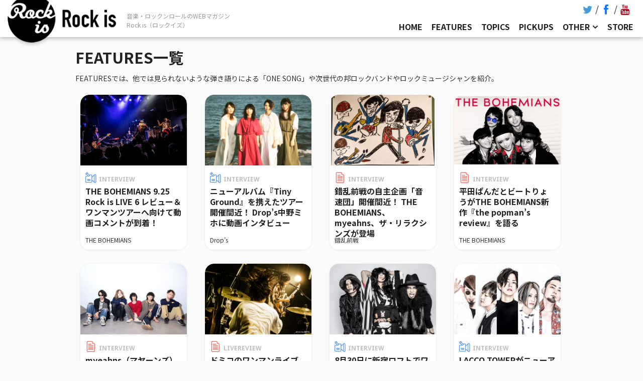

--- FILE ---
content_type: text/html; charset=UTF-8
request_url: https://rock-is.tv/features
body_size: 45935
content:
<!DOCTYPE html>
<html lang="ja">
<head data-staging="0">
<meta name="viewport" content="width=device-width, initial-scale=1">
    <meta charset="UTF-8">
<script data-ad-client="ca-pub-1316636081405808" async src="https://pagead2.googlesyndication.com/pagead/js/adsbygoogle.js"></script>
<title>FEATURES- ロックを軸にしたWEBマガジン[Rock is]</title>
<meta name="description" content="Rock isのFEATURESでは、レアな弾き語りによる「ONE SONG」や次世代の邦ロックバンドやロックミュージシャンを動画とレポートでお届け - ロックを軸にしたWEBマガジン[Rock is]" />
<meta name="keywords" content="ロックンロール,ロック,邦ロック,ロックバンド,ライブ,ライブハウス,ガレージロック,パンクロック,音楽ニュース,ロックフェス,夏フェス,rock,rock&roll,j-rock,rock 'n' roll,rockband,live" />
<link rel="canonical" href="https://rock-is.tv/features/201910/16954">
<link rel="shortcut icon" href="/favicon.ico">
<link rel="apple-touch-icon" href="/common/img/apple-touch-icon.png">
<link rel="apple-touch-icon" sizes="76x76" href="/common/img/apple-touch-icon-76x76.png">
<link rel="apple-touch-icon" sizes="120x120" href="/common/img/apple-touch-icon-120x120.png">
<link rel="apple-touch-icon" sizes="152x152" href="/common/img/apple-touch-icon-152x152.png">
<meta property="og:locale" content="ja_JP" />
<meta property="og:title" content="FEATURES- ロックを軸にしたWEBマガジン[Rock is]" />
<meta property="og:url" content="https://rock-is.tv/features/201910/16954" />
<meta property="og:image" content="https://rock-is.tv/wp-content/uploads/2019/10/20190925_bohemians_main.png" />
<meta property="og:site_name" content="Rock is(ロッククイズ) - ロックを軸にしたWEBマガジン" />
<meta property="og:type" content="website" />
<meta property="og:description" content="Rock isのFEATURESでは、レアな弾き語りによる「ONE SONG」や次世代の邦ロックバンドやロックミュージシャンを動画とレポートでお届け - ロックを軸にしたWEBマガジン[Rock is]" />
<meta name="twitter:card" content="summary">
<meta name="twitter:domain" content="rock-is.tv">
<meta name="twitter:title" content="FEATURES- ロックを軸にしたWEBマガジン[Rock is]">
<meta name="twitter:image" content="https://rock-is.tv/wp-content/uploads/2019/10/20190925_bohemians_main.png">
<meta name="twitter:description" content="Rock isのFEATURESでは、レアな弾き語りによる「ONE SONG」や次世代の邦ロックバンドやロックミュージシャンを動画とレポートでお届け - ロックを軸にしたWEBマガジン[Rock is]">
<!-- script async defer src="//assets.pinterest.com/js/pinit.js"></script -->  <!-- /* mokaine/framework/framework.php is edited.2019.05.28 */ -->
                    <meta name='robots' content='max-image-preview:large' />
	<style>img:is([sizes="auto" i], [sizes^="auto," i]) { contain-intrinsic-size: 3000px 1500px }</style>
	<style id='classic-theme-styles-inline-css' type='text/css'>
/*! This file is auto-generated */
.wp-block-button__link{color:#fff;background-color:#32373c;border-radius:9999px;box-shadow:none;text-decoration:none;padding:calc(.667em + 2px) calc(1.333em + 2px);font-size:1.125em}.wp-block-file__button{background:#32373c;color:#fff;text-decoration:none}
</style>
<style id='global-styles-inline-css' type='text/css'>
:root{--wp--preset--aspect-ratio--square: 1;--wp--preset--aspect-ratio--4-3: 4/3;--wp--preset--aspect-ratio--3-4: 3/4;--wp--preset--aspect-ratio--3-2: 3/2;--wp--preset--aspect-ratio--2-3: 2/3;--wp--preset--aspect-ratio--16-9: 16/9;--wp--preset--aspect-ratio--9-16: 9/16;--wp--preset--color--black: #000000;--wp--preset--color--cyan-bluish-gray: #abb8c3;--wp--preset--color--white: #ffffff;--wp--preset--color--pale-pink: #f78da7;--wp--preset--color--vivid-red: #cf2e2e;--wp--preset--color--luminous-vivid-orange: #ff6900;--wp--preset--color--luminous-vivid-amber: #fcb900;--wp--preset--color--light-green-cyan: #7bdcb5;--wp--preset--color--vivid-green-cyan: #00d084;--wp--preset--color--pale-cyan-blue: #8ed1fc;--wp--preset--color--vivid-cyan-blue: #0693e3;--wp--preset--color--vivid-purple: #9b51e0;--wp--preset--gradient--vivid-cyan-blue-to-vivid-purple: linear-gradient(135deg,rgba(6,147,227,1) 0%,rgb(155,81,224) 100%);--wp--preset--gradient--light-green-cyan-to-vivid-green-cyan: linear-gradient(135deg,rgb(122,220,180) 0%,rgb(0,208,130) 100%);--wp--preset--gradient--luminous-vivid-amber-to-luminous-vivid-orange: linear-gradient(135deg,rgba(252,185,0,1) 0%,rgba(255,105,0,1) 100%);--wp--preset--gradient--luminous-vivid-orange-to-vivid-red: linear-gradient(135deg,rgba(255,105,0,1) 0%,rgb(207,46,46) 100%);--wp--preset--gradient--very-light-gray-to-cyan-bluish-gray: linear-gradient(135deg,rgb(238,238,238) 0%,rgb(169,184,195) 100%);--wp--preset--gradient--cool-to-warm-spectrum: linear-gradient(135deg,rgb(74,234,220) 0%,rgb(151,120,209) 20%,rgb(207,42,186) 40%,rgb(238,44,130) 60%,rgb(251,105,98) 80%,rgb(254,248,76) 100%);--wp--preset--gradient--blush-light-purple: linear-gradient(135deg,rgb(255,206,236) 0%,rgb(152,150,240) 100%);--wp--preset--gradient--blush-bordeaux: linear-gradient(135deg,rgb(254,205,165) 0%,rgb(254,45,45) 50%,rgb(107,0,62) 100%);--wp--preset--gradient--luminous-dusk: linear-gradient(135deg,rgb(255,203,112) 0%,rgb(199,81,192) 50%,rgb(65,88,208) 100%);--wp--preset--gradient--pale-ocean: linear-gradient(135deg,rgb(255,245,203) 0%,rgb(182,227,212) 50%,rgb(51,167,181) 100%);--wp--preset--gradient--electric-grass: linear-gradient(135deg,rgb(202,248,128) 0%,rgb(113,206,126) 100%);--wp--preset--gradient--midnight: linear-gradient(135deg,rgb(2,3,129) 0%,rgb(40,116,252) 100%);--wp--preset--font-size--small: 13px;--wp--preset--font-size--medium: 20px;--wp--preset--font-size--large: 36px;--wp--preset--font-size--x-large: 42px;--wp--preset--spacing--20: 0.44rem;--wp--preset--spacing--30: 0.67rem;--wp--preset--spacing--40: 1rem;--wp--preset--spacing--50: 1.5rem;--wp--preset--spacing--60: 2.25rem;--wp--preset--spacing--70: 3.38rem;--wp--preset--spacing--80: 5.06rem;--wp--preset--shadow--natural: 6px 6px 9px rgba(0, 0, 0, 0.2);--wp--preset--shadow--deep: 12px 12px 50px rgba(0, 0, 0, 0.4);--wp--preset--shadow--sharp: 6px 6px 0px rgba(0, 0, 0, 0.2);--wp--preset--shadow--outlined: 6px 6px 0px -3px rgba(255, 255, 255, 1), 6px 6px rgba(0, 0, 0, 1);--wp--preset--shadow--crisp: 6px 6px 0px rgba(0, 0, 0, 1);}:where(.is-layout-flex){gap: 0.5em;}:where(.is-layout-grid){gap: 0.5em;}body .is-layout-flex{display: flex;}.is-layout-flex{flex-wrap: wrap;align-items: center;}.is-layout-flex > :is(*, div){margin: 0;}body .is-layout-grid{display: grid;}.is-layout-grid > :is(*, div){margin: 0;}:where(.wp-block-columns.is-layout-flex){gap: 2em;}:where(.wp-block-columns.is-layout-grid){gap: 2em;}:where(.wp-block-post-template.is-layout-flex){gap: 1.25em;}:where(.wp-block-post-template.is-layout-grid){gap: 1.25em;}.has-black-color{color: var(--wp--preset--color--black) !important;}.has-cyan-bluish-gray-color{color: var(--wp--preset--color--cyan-bluish-gray) !important;}.has-white-color{color: var(--wp--preset--color--white) !important;}.has-pale-pink-color{color: var(--wp--preset--color--pale-pink) !important;}.has-vivid-red-color{color: var(--wp--preset--color--vivid-red) !important;}.has-luminous-vivid-orange-color{color: var(--wp--preset--color--luminous-vivid-orange) !important;}.has-luminous-vivid-amber-color{color: var(--wp--preset--color--luminous-vivid-amber) !important;}.has-light-green-cyan-color{color: var(--wp--preset--color--light-green-cyan) !important;}.has-vivid-green-cyan-color{color: var(--wp--preset--color--vivid-green-cyan) !important;}.has-pale-cyan-blue-color{color: var(--wp--preset--color--pale-cyan-blue) !important;}.has-vivid-cyan-blue-color{color: var(--wp--preset--color--vivid-cyan-blue) !important;}.has-vivid-purple-color{color: var(--wp--preset--color--vivid-purple) !important;}.has-black-background-color{background-color: var(--wp--preset--color--black) !important;}.has-cyan-bluish-gray-background-color{background-color: var(--wp--preset--color--cyan-bluish-gray) !important;}.has-white-background-color{background-color: var(--wp--preset--color--white) !important;}.has-pale-pink-background-color{background-color: var(--wp--preset--color--pale-pink) !important;}.has-vivid-red-background-color{background-color: var(--wp--preset--color--vivid-red) !important;}.has-luminous-vivid-orange-background-color{background-color: var(--wp--preset--color--luminous-vivid-orange) !important;}.has-luminous-vivid-amber-background-color{background-color: var(--wp--preset--color--luminous-vivid-amber) !important;}.has-light-green-cyan-background-color{background-color: var(--wp--preset--color--light-green-cyan) !important;}.has-vivid-green-cyan-background-color{background-color: var(--wp--preset--color--vivid-green-cyan) !important;}.has-pale-cyan-blue-background-color{background-color: var(--wp--preset--color--pale-cyan-blue) !important;}.has-vivid-cyan-blue-background-color{background-color: var(--wp--preset--color--vivid-cyan-blue) !important;}.has-vivid-purple-background-color{background-color: var(--wp--preset--color--vivid-purple) !important;}.has-black-border-color{border-color: var(--wp--preset--color--black) !important;}.has-cyan-bluish-gray-border-color{border-color: var(--wp--preset--color--cyan-bluish-gray) !important;}.has-white-border-color{border-color: var(--wp--preset--color--white) !important;}.has-pale-pink-border-color{border-color: var(--wp--preset--color--pale-pink) !important;}.has-vivid-red-border-color{border-color: var(--wp--preset--color--vivid-red) !important;}.has-luminous-vivid-orange-border-color{border-color: var(--wp--preset--color--luminous-vivid-orange) !important;}.has-luminous-vivid-amber-border-color{border-color: var(--wp--preset--color--luminous-vivid-amber) !important;}.has-light-green-cyan-border-color{border-color: var(--wp--preset--color--light-green-cyan) !important;}.has-vivid-green-cyan-border-color{border-color: var(--wp--preset--color--vivid-green-cyan) !important;}.has-pale-cyan-blue-border-color{border-color: var(--wp--preset--color--pale-cyan-blue) !important;}.has-vivid-cyan-blue-border-color{border-color: var(--wp--preset--color--vivid-cyan-blue) !important;}.has-vivid-purple-border-color{border-color: var(--wp--preset--color--vivid-purple) !important;}.has-vivid-cyan-blue-to-vivid-purple-gradient-background{background: var(--wp--preset--gradient--vivid-cyan-blue-to-vivid-purple) !important;}.has-light-green-cyan-to-vivid-green-cyan-gradient-background{background: var(--wp--preset--gradient--light-green-cyan-to-vivid-green-cyan) !important;}.has-luminous-vivid-amber-to-luminous-vivid-orange-gradient-background{background: var(--wp--preset--gradient--luminous-vivid-amber-to-luminous-vivid-orange) !important;}.has-luminous-vivid-orange-to-vivid-red-gradient-background{background: var(--wp--preset--gradient--luminous-vivid-orange-to-vivid-red) !important;}.has-very-light-gray-to-cyan-bluish-gray-gradient-background{background: var(--wp--preset--gradient--very-light-gray-to-cyan-bluish-gray) !important;}.has-cool-to-warm-spectrum-gradient-background{background: var(--wp--preset--gradient--cool-to-warm-spectrum) !important;}.has-blush-light-purple-gradient-background{background: var(--wp--preset--gradient--blush-light-purple) !important;}.has-blush-bordeaux-gradient-background{background: var(--wp--preset--gradient--blush-bordeaux) !important;}.has-luminous-dusk-gradient-background{background: var(--wp--preset--gradient--luminous-dusk) !important;}.has-pale-ocean-gradient-background{background: var(--wp--preset--gradient--pale-ocean) !important;}.has-electric-grass-gradient-background{background: var(--wp--preset--gradient--electric-grass) !important;}.has-midnight-gradient-background{background: var(--wp--preset--gradient--midnight) !important;}.has-small-font-size{font-size: var(--wp--preset--font-size--small) !important;}.has-medium-font-size{font-size: var(--wp--preset--font-size--medium) !important;}.has-large-font-size{font-size: var(--wp--preset--font-size--large) !important;}.has-x-large-font-size{font-size: var(--wp--preset--font-size--x-large) !important;}
:where(.wp-block-post-template.is-layout-flex){gap: 1.25em;}:where(.wp-block-post-template.is-layout-grid){gap: 1.25em;}
:where(.wp-block-columns.is-layout-flex){gap: 2em;}:where(.wp-block-columns.is-layout-grid){gap: 2em;}
:root :where(.wp-block-pullquote){font-size: 1.5em;line-height: 1.6;}
</style>
<link rel='stylesheet' id='beetle-style-css' href='https://rock-is.tv/wp-content/themes/rock-is/style.css?ver=6.7.4' type='text/css' media='all' />
<style id='beetle-style-inline-css' type='text/css'>
body { font-size: 18px; line-height: 1.8; }@media handheld, only screen and (max-width:48em) { body { font-size: 16px; } }h1, h2, h3, h4, h5, h6 { line-height: 1.34; }h1 { font-size: 2.369em; }h2 { font-size: 1.777em; }h3 { font-size: 1.333em; }h4 { font-size: 1em; }h5 { font-size: 0.75em; }h6 { font-size: 0.563em; }#menu-toggle:hover, .sidebar a:hover, .single #post-nav a:hover, .paging-navigation a:hover, .load-more a:hover, .entry-title a:hover, .text-light .blog-excerpt-inner .entry-title a:hover, .text-light .blog-excerpt-inner h5.meta-post a:hover, .meta-post a:hover, .portfolio-section ul.cats li.active, .comment-author b.fn a:hover, .comment-metadata a:hover, .wpcf7-form p span { color: #fd685b; }.mobile nav#site-navigation ul li > a:hover { color: #fd685b !important; }::selection { background: #fd685b; }::-moz-selection { background: #fd685b; }nav#site-navigation ul.sub-menu > li > a:hover, .reply a:hover { background-color: #fd685b; }div.wpcf7-validation-errors { border-color: #fd685b; }.portfolio-section .overlay, .related .overlay, .blog.masonry-style article a figure .blog-overlay, .blog-section.masonry-style article a figure .blog-overlay { background-color: #4fc1e9; }textarea:not([type="button"]):focus, textarea:not([type="button"]):active, input:not([type="button"]):focus, input:not([type="button"]):active { border-color: #4fc1e9; }.blog .list-style article figure img, .archive article figure img, .blog-section.list-style article figure img, .search article figure img, .related img, .related .overlay, .portfolio-section figure img, .portfolio-section .overlay, .dribbble-items figure img, .dribbble-items .overlay, .blog.masonry-style article.three, .blog.masonry-style article.four, .blog-section.masonry-style article.three, .blog-section.masonry-style article.four, .blog.masonry-style article.three .blog-excerpt.no-thumb, .blog.masonry-style article.four .blog-excerpt.no-thumb, .blog-section.masonry-style article.three .blog-excerpt.no-thumb, .blog-section.masonry-style article.four .blog-excerpt.no-thumb, .blog.masonry-style article.six figure img, .blog.masonry-style article.six figure .blog-overlay, .blog.masonry-style article.eight figure img, .blog.masonry-style article.eight figure .blog-overlay, .blog-section.masonry-style article.six figure img, .blog-section.masonry-style article.six figure .blog-overlay, .blog-section.masonry-style article.eight figure img, .blog-section.masonry-style article.eight figure .blog-overlay, .blog.masonry-style article figure .gradient, .blog-section.masonry-style article figure .gradient, .featured-image img, .entry-content img, .comment-author img, #author-bio img, .timeline .experience-img img { -webkit-border-radius: 1.0em; -moz-border-radius: 1.0em; border-radius: 1.0em; }.blog.masonry-style article.three figure img, .blog.masonry-style article.three figure .blog-overlay, .blog.masonry-style article.four figure img, .blog.masonry-style article.four figure .blog-overlay, .blog-section.masonry-style article.three figure img, .blog-section.masonry-style article.three figure .blog-overlay, .blog-section.masonry-style article.four figure img, .blog-section.masonry-style article.four figure .blog-overlay  { -webkit-border-radius: 1.0em 1.0em 0 0; -moz-border-radius: 1.0em 1.0em 0 0; border-radius: 1.0em 1.0em 0 0; }.blog.masonry-style article.three .blog-excerpt.w-thumb, .blog.masonry-style article.four .blog-excerpt.w-thumb, .blog-section.masonry-style article.three .blog-excerpt.w-thumb, .blog-section.masonry-style article.four .blog-excerpt.w-thumb, .blog.masonry-style article.three .blog-excerpt, .blog.masonry-style article.four .blog-excerpt, .blog-section.masonry-style article.three .blog-excerpt, .blog-section.masonry-style article.four .blog-excerpt { -webkit-border-radius: 0 0 1.0em 1.0em; -moz-border-radius: 0 0 1.0em 1.0em; border-radius: 0 0 1.0em 1.0em; }.iphone-mockup.black { background: url("https://rock-is.tv/wp-content/themes/beetle/mokaine/includes/img/mockups/iphone-black.svg") no-repeat; }.no-svg .iphone-mockup.black { background: url("https://rock-is.tv/wp-content/themes/beetle/mokaine/includes/img/mockups/iphone-black.png") no-repeat; }.iphone-mockup.white { background: url("https://rock-is.tv/wp-content/themes/beetle/mokaine/includes/img/mockups/iphone-white.svg") no-repeat; }.no-svg .iphone-mockup.white { background: url("https://rock-is.tv/wp-content/themes/beetle/mokaine/includes/img/mockups/iphone-white.png") no-repeat; }.ipad-mockup.black { background: url("https://rock-is.tv/wp-content/themes/beetle/mokaine/includes/img/mockups/ipad-black.svg") no-repeat; }.no-svg .ipad-mockup.black { background: url("https://rock-is.tv/wp-content/themes/beetle/mokaine/includes/img/mockups/ipad-black.png") no-repeat; }.ipad-mockup.white { background: url("https://rock-is.tv/wp-content/themes/beetle/mokaine/includes/img/mockups/ipad-white.svg") no-repeat; }.no-svg .ipad-mockup.white { background: url("https://rock-is.tv/wp-content/themes/beetle/mokaine/includes/img/mockups/ipad-white.png") no-repeat; }.desktop-mockup { background: url("https://rock-is.tv/wp-content/themes/beetle/mokaine/includes/img/mockups/desktop.svg") no-repeat; }.no-svg .desktop-mockup { background: url("https://rock-is.tv/wp-content/themes/beetle/mokaine/includes/img/mockups/desktop.png") no-repeat; }.text-light .entry-title a, .text-light h5.meta-post a:hover { color: #FFF; }                                    
</style>
<link rel='stylesheet' id='font-awesome-css' href='https://rock-is.tv/wp-content/themes/beetle/css/font-awesome.css?ver=6.7.4' type='text/css' media='all' />
<link rel='stylesheet' id='linecon-css' href='https://rock-is.tv/wp-content/themes/beetle/css/linecon.css?ver=6.7.4' type='text/css' media='all' />
<script type="text/javascript" src="https://rock-is.tv/wp-includes/js/jquery/jquery.min.js?ver=3.7.1" id="jquery-core-js"></script>
<script type="text/javascript" src="https://rock-is.tv/wp-includes/js/jquery/jquery-migrate.min.js?ver=3.4.1" id="jquery-migrate-js"></script>
<link rel="https://api.w.org/" href="https://rock-is.tv/wp-json/" /><link rel="alternate" type="application/rss+xml" title="音楽・ロックンロールのWEBマガジン「Rock is（ロックイズ）」 &raquo; フィード" href="https://rock-is.tv/feed">
<!-- add by functions --><style type="text/css">.recentcomments a{display:inline !important;padding:0 !important;margin:0 !important;}</style><style type="text/css" title="dynamic-css" class="options-output">body, .blog h5, .archive h5, .blog-section h5, .single h5, .single .meta-post a, .blog .list-style .meta-post a, .blog-section.list-style .meta-post a, .blog-section.masonry-style .meta-post a, .search .meta-post, .search .meta-post a, .photocaption h4{font-family:"Noto Sans";font-weight:400;opacity: 1;visibility: visible;-webkit-transition: opacity 0.24s ease-in-out;-moz-transition: opacity 0.24s ease-in-out;transition: opacity 0.24s ease-in-out;}.wf-loading body, .blog h5, .archive h5, .blog-section h5, .single h5, .single .meta-post a, .blog .list-style .meta-post a, .blog-section.list-style .meta-post a, .blog-section.masonry-style .meta-post a, .search .meta-post, .search .meta-post a, .photocaption h4,{opacity: 0;}.ie.wf-loading body, .blog h5, .archive h5, .blog-section h5, .single h5, .single .meta-post a, .blog .list-style .meta-post a, .blog-section.list-style .meta-post a, .blog-section.masonry-style .meta-post a, .search .meta-post, .search .meta-post a, .photocaption h4,{visibility: hidden;}h1, h2, h3, h4, h5, h6, .single #post-nav #prev-items .label, .single #post-nav #prev-items .label-mobile, .single #post-nav #next-items .label, .single #post-nav #next-items .label-mobile, .paging-navigation .nav-next .label, .paging-navigation .nav-previous .label, .infobox-inner, .portfolio-section ul.cats li, .load-more, .chart-title, .search-type, .timeline .experience-info h5{font-family:"Noto Sans";font-weight:700;font-style:normal;opacity: 1;visibility: visible;-webkit-transition: opacity 0.24s ease-in-out;-moz-transition: opacity 0.24s ease-in-out;transition: opacity 0.24s ease-in-out;}.wf-loading h1, h2, h3, h4, h5, h6, .single #post-nav #prev-items .label, .single #post-nav #prev-items .label-mobile, .single #post-nav #next-items .label, .single #post-nav #next-items .label-mobile, .paging-navigation .nav-next .label, .paging-navigation .nav-previous .label, .infobox-inner, .portfolio-section ul.cats li, .load-more, .chart-title, .search-type, .timeline .experience-info h5,{opacity: 0;}.ie.wf-loading h1, h2, h3, h4, h5, h6, .single #post-nav #prev-items .label, .single #post-nav #prev-items .label-mobile, .single #post-nav #next-items .label, .single #post-nav #next-items .label-mobile, .paging-navigation .nav-next .label, .paging-navigation .nav-previous .label, .infobox-inner, .portfolio-section ul.cats li, .load-more, .chart-title, .search-type, .timeline .experience-info h5,{visibility: hidden;}#brand h1{font-family:Montserrat;font-weight:700;font-style:normal;opacity: 1;visibility: visible;-webkit-transition: opacity 0.24s ease-in-out;-moz-transition: opacity 0.24s ease-in-out;transition: opacity 0.24s ease-in-out;}.wf-loading #brand h1,{opacity: 0;}.ie.wf-loading #brand h1,{visibility: hidden;}nav#site-navigation ul li{font-family:"Noto Sans";font-weight:700;opacity: 1;visibility: visible;-webkit-transition: opacity 0.24s ease-in-out;-moz-transition: opacity 0.24s ease-in-out;transition: opacity 0.24s ease-in-out;}.wf-loading nav#site-navigation ul li,{opacity: 0;}.ie.wf-loading nav#site-navigation ul li,{visibility: hidden;}#intro-wrap{background-color:#363842;}footer.site-footer{background-color:#363842;}footer.site-footer, footer.site-footer a, footer.site-footer ul.meta-social li a{color:#545766;}footer.site-footer ul.meta-social li a{border-color:#545766;}</style><style type="text/css">@-ms-viewport {width: device-width;}</style>
<link rel="stylesheet" href="//fonts.googleapis.com/css?family=Noto+Sans:400,700&amp;subset=japanese" media="all">
<link rel="stylesheet" href="//fonts.googleapis.com/css?family=Noto+Sans+JP:400,700&amp;subset=japanese" media="all">
<link rel="stylesheet" href="https://rock-is.tv/wp-content/themes/rock-is/layouts/bootstrap.custom.css?20250322130905">
<link rel="stylesheet" href="/common/css/layers.min.css" media="screen">
<link rel="stylesheet" href="/common/lib/owl.carousel/owl-carousel/owl.carousel.css" media="screen">
<link rel="stylesheet" href="/common/lib/owl.carousel/owl-carousel/owl.theme.css" media="screen">
<link rel="stylesheet" href="/common/css/defult-beetle-style.css" media="screen">
<link rel="stylesheet" href="/common/css/chintai-channel.css?20250322130904" media="screen" class="20250322130904">
<link rel="stylesheet" href="/common/css/font-awesome.min.css" media="screen">
<link rel="stylesheet" href="https://rock-is.tv/wp-content/themes/rock-is/layouts/rock-is.css?20250322130905">

<script>
  top = 0;  window.fbAsyncInit = function() {
    FB.init({
      appId      : '1654512218165017',
      xfbml      : true,
      version    : 'v2.5'
    });
  };
  (function(d, s, id){
     var js, fjs = d.getElementsByTagName(s)[0];
     if (d.getElementById(id)) {return;}
     js = d.createElement(s); js.id = id;
     js.src = "//connect.facebook.net/en_US/sdk.js";
     fjs.parentNode.insertBefore(js, fjs);
   }(document, 'script', 'facebook-jssdk'));
</script>
<!-- Google Tag Manager -->
<script>(function(w,d,s,l,i){w[l]=w[l]||[];w[l].push({'gtm.start':
new Date().getTime(),event:'gtm.js'});var f=d.getElementsByTagName(s)[0],
j=d.createElement(s),dl=l!='dataLayer'?'&l='+l:'';j.async=true;j.src=
'https://www.googletagmanager.com/gtm.js?id='+i+dl;f.parentNode.insertBefore(j,f);
})(window,document,'script','dataLayer','GTM-5NV8PDL');</script>
<!-- End Google Tag Manager -->
</head>
<body class="archive post-type-archive post-type-archive-features  no-intro">
    <div class="headerBlock">
      <div class="headerBlock__inner">
        <section class="sec-brand"><a class="sec-brand_logo" href="/"><span>Rock-is.tv</span></a></section>
        <section class="sec-titletext"><p><span>音楽・ロックンロールのWEBマガジン<br>Rock is（ロックイズ）</span></p></section>
        <section class="sec-globalmenu">
          <div class="sec-globalmenu_others">
            <ul>
              <li class=""><a class="" href="/about"><span>ABOUT</span></a></li>
              <li class=""><a class="" href="/privacypolicy"><span>PRIVACY POLICY</span></a></li>
            </ul>
          </div>
          <ul class="sec-globalmenu_sns">
            <!-- li class="sec-globalmenu_sns--title">Follow us</li -->
            <li class="sec-globalmenu_sns--twitter"><a target="_blank" href="https://twitter.com/_rock_is"><i class="fa fa-twitter fa-lg"></i><span>twitter</span></a></li>
            <li class="sec-globalmenu_sns--facebook"><a target="_blank" href="https://www.facebook.com/rockis69/"><i class="fa fa-facebook fa-lg"></i><span>facebook</span></a></li>
            <li class="sec-globalmenu_sns--youtube"><a target="_blank" href="https://www.youtube.com/channel/UCrVKam1tPZcXVO4VLAy1Q6Q"><i class="fa fa-youtube fa-lg"></i><span>youtube</span></a></li>
          </ul>
          <ul class="sec-globalmenu_mainmenu">
            <li class=""><a class="" href="/"><span>HOME</span></a></li>
            <li class="sp-lborder"><a class="" href="/features"><span>FEATURES</span></a></li>
            <li class=""><a class="" href="/topics"><span>TOPICS</span></a></li>
            <li class="sp-lborder"><a class="" href="/pickups"><span>PICKUPS</span></a></li>
            <li class="sec-globalmenu_parent mod--toggle mod--nolink"><a class="" href="#"><span>OTHER</span></a>
              <ul class="sec-globalmenu_child">
                <li class=""><a class="" href="/rockfest"><span>ROCKFES</span></a></li>
                <li class="sp-lborder"><a class="" href="/event"><span>LIVE EVENT</span></a></li>
                <li class=""><a class="" href="/tags"><span>TAGS</span></a></li>
              </ul>
            </li>
            <li class=""><a class="" href="https://rockis.theshop.jp/" target="_blank"><span>STORE</span></a></li>
            <li class="sp-lborder"></li>
                      </ul>
          <div class="sec-globalmenu_search">
            <!-- p class="sec-globalmenu_search--title">Search</p -->
            <div class="search-box">
              <form role="search" method="get" id="searchform" class="searchform" action="/">
              <div class="inner"><label class="screen-reader-text" for="s">Search for:</label>
                <input type="text" value="" name="s" id="s" placeholder="アーティスト名、バンド名">
                <input type="submit" id="searchsubmit" value="SEARCH">
              </div>
              </form></div>
          </div>
        </section>
        <section class="sec-toggleSpMenu">
          <div class="sec-toggleSpMenu_btn"><span></span><span></span><span></span></div>
        </section>
        
      </div>
    </div>
    <main class="site-main" role="main">
            			<div id="main">

    <section class="section static-header list">
      <div class="row-content clear-after">
        <div role="main" class="column twelve pt20 pb20">
          <h1>FEATURES一覧</h1>
          <p>FEATURESでは、他では見られないような弾き語りによる「ONE SONG」や次世代の邦ロックバンドやロックミュージシャンを紹介。</p>
        </div>
      </div>
    </section>

				

    <section class="section ri-msny list">
      <div class="row-content buffer-bottom clear-after">
        <div class="grid-items blog-section masonry-style preload">



				  


			<article class="item column three"><a href="https://rock-is.tv/features/201910/16954">
			  <figure><img src="https://rock-is.tv/wp-content/uploads/2019/10/20190925_bohemians_main.png" alt="THE BOHEMIANS 9.25 Rock is LIVE 6 レビュー＆ワンマンツアーへ向けて動画コメントが到着！"><span class="blog-overlay"><i class="linecon-icon-video"></i></span></figure>
			  <div class="blog-excerpt">
				<div class="blog-excerpt-inner">
				  <h5 class="meta-post"><i class="linecon-icon-video blue"></i>INTERVIEW</h5>
        				  <h2>THE BOHEMIANS 9.25 Rock is LIVE 6 レビュー＆ワンマンツアーへ向けて動画コメントが到着！</h2>
        <p>THE BOHEMIANS</p>				</div>
			  </div>
			  </a>
			</article>



				  


			<article class="item column three"><a href="https://rock-is.tv/features/201910/16927">
			  <figure><img src="https://rock-is.tv/wp-content/uploads/2019/10/drops_main.png" alt="ニューアルバム『Tiny Ground』を携えたツアー開催間近！ Drop’s中野ミホに動画インタビュー"><span class="blog-overlay"><i class="linecon-icon-video"></i></span></figure>
			  <div class="blog-excerpt">
				<div class="blog-excerpt-inner">
				  <h5 class="meta-post"><i class="linecon-icon-video blue"></i>INTERVIEW</h5>
        				  <h2>ニューアルバム『Tiny Ground』を携えたツアー開催間近！ Drop’s中野ミホに動画インタビュー</h2>
        <p>Drop’s</p>				</div>
			  </div>
			  </a>
			</article>



				  


			<article class="item column three"><a href="https://rock-is.tv/features/201910/16806">
			  <figure><img src="https://rock-is.tv/wp-content/uploads/2019/10/sakuranzensen_main.png" alt="錯乱前戦の自主企画「音速団」開催間近！ THE BOHEMIANS、myeahns、ザ・リラクシンズが登場"><span class="blog-overlay"><i class="linecon-icon-doc"></i></span></figure>
			  <div class="blog-excerpt">
				<div class="blog-excerpt-inner">
				  <h5 class="meta-post"><i class="linecon-icon-doc red"></i>INTERVIEW</h5>
        				  <h2>錯乱前戦の自主企画「音速団」開催間近！ THE BOHEMIANS、myeahns、ザ・リラクシンズが登場</h2>
        <p>錯乱前戦</p>				</div>
			  </div>
			  </a>
			</article>



				  


			<article class="item column three"><a href="https://rock-is.tv/features/201909/16627">
			  <figure><img src="https://rock-is.tv/wp-content/uploads/2019/09/thebohemians_sum.png" alt="平田ぱんだとビートりょうがTHE BOHEMIANS新作『the popman&#8217;s review』を語る"><span class="blog-overlay"><i class="linecon-icon-doc"></i></span></figure>
			  <div class="blog-excerpt">
				<div class="blog-excerpt-inner">
				  <h5 class="meta-post"><i class="linecon-icon-doc red"></i>INTERVIEW</h5>
        				  <h2>平田ぱんだとビートりょうがTHE BOHEMIANS新作『the popman&#8217;s review』を語る</h2>
        <p>THE BOHEMIANS</p>				</div>
			  </div>
			  </a>
			</article>



				  


			<article class="item column three"><a href="https://rock-is.tv/features/201909/16616">
			  <figure><img src="https://rock-is.tv/wp-content/uploads/2019/07/myeahns_main.png" alt="myeahns（マヤーンズ）が1stフルアルバム『Masterpiece』をリリース！ メンバー全員からコメントが到着"><span class="blog-overlay"><i class="linecon-icon-doc"></i></span></figure>
			  <div class="blog-excerpt">
				<div class="blog-excerpt-inner">
				  <h5 class="meta-post"><i class="linecon-icon-doc red"></i>INTERVIEW</h5>
        				  <h2>myeahns（マヤーンズ）が1stフルアルバム『Masterpiece』をリリース！ メンバー全員からコメントが到着</h2>
        <p>myeahns</p>				</div>
			  </div>
			  </a>
			</article>



				  


			<article class="item column three"><a href="https://rock-is.tv/features/201909/16282">
			  <figure><img src="https://rock-is.tv/wp-content/uploads/2019/09/domico_2_20.png" alt="ドミコのワンマンライブ<WHAT’S UP SUMMER?> 独占ライブリポートを公開！"><span class="blog-overlay"><i class="linecon-icon-doc"></i></span></figure>
			  <div class="blog-excerpt">
				<div class="blog-excerpt-inner">
				  <h5 class="meta-post"><i class="linecon-icon-doc red"></i>LIVEREVIEW</h5>
        				  <h2>ドミコのワンマンライブ<WHAT’S UP SUMMER?> 独占ライブリポートを公開！</h2>
        <p>ドミコ</p>				</div>
			  </div>
			  </a>
			</article>



				  


			<article class="item column three"><a href="https://rock-is.tv/features/201908/16232">
			  <figure><img src="https://rock-is.tv/wp-content/uploads/2019/08/kubihuri_main-1.png" alt="8月30日に新宿ロフトでワンマン開催　首振りDollsメンバー全員からコメントが到着！"><span class="blog-overlay"><i class="linecon-icon-video"></i></span></figure>
			  <div class="blog-excerpt">
				<div class="blog-excerpt-inner">
				  <h5 class="meta-post"><i class="linecon-icon-video blue"></i>INTERVIEW</h5>
        				  <h2>8月30日に新宿ロフトでワンマン開催　首振りDollsメンバー全員からコメントが到着！</h2>
        <p>首振りDolls</p>				</div>
			  </div>
			  </a>
			</article>



				  


			<article class="item column three"><a href="https://rock-is.tv/features/201908/16204">
			  <figure><img src="https://rock-is.tv/wp-content/uploads/2019/08/laccotower_main.png" alt="LACCO TOWERがニューアルバム『変現自在』をリリース　メンバー全員からコメントが到着"><span class="blog-overlay"><i class="linecon-icon-video"></i></span></figure>
			  <div class="blog-excerpt">
				<div class="blog-excerpt-inner">
				  <h5 class="meta-post"><i class="linecon-icon-video blue"></i>INTERVIEW</h5>
        				  <h2>LACCO TOWERがニューアルバム『変現自在』をリリース　メンバー全員からコメントが到着</h2>
        <p>LACCO TOWER</p>				</div>
			  </div>
			  </a>
			</article>



				  


			<article class="item column three"><a href="https://rock-is.tv/features/201908/16066">
			  <figure><img src="https://rock-is.tv/wp-content/uploads/2019/07/Kitsunetsuki_main.png" alt="9mm Parabellum Bulletの菅原卓郎と滝善充のユニット、キツネツキが新作をリリース！ 動画インタビューを公開"><span class="blog-overlay"><i class="linecon-icon-doc"></i></span></figure>
			  <div class="blog-excerpt">
				<div class="blog-excerpt-inner">
				  <h5 class="meta-post"><i class="linecon-icon-doc red"></i>INTERVIEW</h5>
        				  <h2>9mm Parabellum Bulletの菅原卓郎と滝善充のユニット、キツネツキが新作をリリース！ 動画インタビューを公開</h2>
        <p>キツネツキ</p>				</div>
			  </div>
			  </a>
			</article>



				  


			<article class="item column three"><a href="https://rock-is.tv/features/201908/16064">
			  <figure><img src="https://rock-is.tv/wp-content/uploads/2019/07/asadashinichi_sum.png" alt="浅田信一がONE SONGに登場　『DREAMS』から「セピア」を披露"><span class="blog-overlay"><i class="linecon-icon-video"></i></span></figure>
			  <div class="blog-excerpt">
				<div class="blog-excerpt-inner">
				  <h5 class="meta-post"><i class="linecon-icon-video blue"></i>INTERVIEW</h5>
        				  <h2>浅田信一がONE SONGに登場　『DREAMS』から「セピア」を披露</h2>
        <p>浅田信一 SHINICHI ASADA </p>				</div>
			  </div>
			  </a>
			</article>



				  


			<article class="item column three"><a href="https://rock-is.tv/features/201908/16061">
			  <figure><img src="https://rock-is.tv/wp-content/uploads/2018/10/thecollectors_a.png" alt="ザ・コレクターズがライブBlu-rayをリリース！ 加藤ひさし＆古市コータローからコメントが到着！"><span class="blog-overlay"><i class="linecon-icon-doc"></i></span></figure>
			  <div class="blog-excerpt">
				<div class="blog-excerpt-inner">
				  <h5 class="meta-post"><i class="linecon-icon-doc red"></i>INTERVIEW</h5>
        				  <h2>ザ・コレクターズがライブBlu-rayをリリース！ 加藤ひさし＆古市コータローからコメントが到着！</h2>
        <p>THE COLLECTORS</p>				</div>
			  </div>
			  </a>
			</article>



				  


			<article class="item column three"><a href="https://rock-is.tv/features/201907/15946">
			  <figure><img src="https://rock-is.tv/wp-content/uploads/2019/07/themaltese_main-1.png" alt="太田朝子(ザ・マルチーズ／ex.Dog Hair Dressers)がONE SONGに登場！"><span class="blog-overlay"><i class="linecon-icon-video"></i></span></figure>
			  <div class="blog-excerpt">
				<div class="blog-excerpt-inner">
				  <h5 class="meta-post"><i class="linecon-icon-video blue"></i>レアな動画をお届け"ONE SONG"</h5>
        				  <h2>太田朝子(ザ・マルチーズ／ex.Dog Hair Dressers)がONE SONGに登場！</h2>
        <p>太田朝子</p>				</div>
			  </div>
			  </a>
			</article>



				            <div class="shuffle-sizer three"></div>
        </div>
        <!-- grid-items -->


          <div id="pagination">
            <ul class="clear-after reset plain">
              <li class="pagination-nav" id="older"><a class="nolink" onlick="return false;"><i class="fa fa-chevron-left"></i><span class="label">Back</span></a></li> 
              <li class="pagination-nav" id="newer"><a href="https://rock-is.tv/features/page/2" ><span class="label">Next</span><i class="fa fa-chevron-right"></i></a></li>  
            </ul>
          </div>


      </div>
    </section>


				



</div>
<!-- main -->
</main><!-- site-main -->
<!-- pagetop -->
<div id="backToTop">
  <div class="inner">
    <a href="#pagetop"><i class="fa fa-chevron-up"></i></a>
  </div>
</div>
<!-- // pagetop -->
<footer id="colophon" class="site-footer " role="contentinfo">
  <div class="row#">
    <div class="row-content row-content--1200 clear-after">
      <section id="top-footer" class="buffer-top">
        <div class="widget column twelve">
          <p>FEATURESでは、ロックを軸にレアな弾き語りによる「ONE SONG」や次世代の邦ロックバンドやロックミュージシャンを動画とレポートでお届けするWEBマガジン[Rock is]</p>
          <p class="note-price">ページ内の販売価格に関しては、情報掲載時の価格となります。価格に関しまして変更されてる場合がございますので、詳細価格については販売元にご確認ください。</p>
        </div>
                <div class="column three">
                    <div id="nav_menu-4" class="widget widget_nav_menu"><h4 class="widget-title">MENU</h4><div class="menu-%e3%83%95%e3%83%83%e3%82%bf%e3%83%bc%e3%83%a1%e3%83%8b%e3%83%a5%e3%83%bc-container"><ul id="menu-%e3%83%95%e3%83%83%e3%82%bf%e3%83%bc%e3%83%a1%e3%83%8b%e3%83%a5%e3%83%bc" class="menu"><li id="menu-item-5423" class="menu-item menu-item-type-post_type menu-item-object-page menu-item-home menu-item-5423"><a href="https://rock-is.tv/">HOME</a></li>
<li id="menu-item-5425" class="menu-item menu-item-type-post_type_archive menu-item-object-features current-menu-item menu-item-5425"><a href="https://rock-is.tv/features" aria-current="page">FEATURES</a></li>
<li id="menu-item-5427" class="menu-item menu-item-type-custom menu-item-object-custom menu-item-5427"><a href="/pickups">PICK UPS</a></li>
<li id="menu-item-5426" class="menu-item menu-item-type-post_type_archive menu-item-object-topics menu-item-5426"><a href="https://rock-is.tv/topics">TOPICS</a></li>
<li id="menu-item-5424" class="menu-item menu-item-type-post_type menu-item-object-page menu-item-5424"><a href="https://rock-is.tv/about">ABOUT</a></li>
</ul></div></div><div id="text-7" class="widget widget_text">			<div class="textwidget"><ul class="plain" style="font-size: 90%;">
<li><a href="/pickups">連載コラム</a></li>
<li><a href="/pickups/panda">平田ぱんだの「ロックンロールの話」</a></li>
<li><a href="/pickups/tadano">但野正和の「闘いはワンルームで」</a></li>
<li><a href="/pickups/katayama">カタヤマヒロキの「食べロック」</a></li>
<li><a href="/pickups/twenties_takai">the twentiesタカイリョウの<br>「頭を木刀でやられたのかもしれない」</a></li>
<li><a href="/pickups/drops_nakano">Drop's 中野ミホの「まほうの映画館」</a></li>
<li><a href="/pickups/boys_girls_watanabe">THE BOYS&GIRLS ワタナベシンゴの<br>「10を持て」</a></li>
<li><a href="/pickups/utaoujiavi">ベランパレード 歌王子あびの<br>「ソファベッド宇宙旅行」</a></li>
<li><a href="/pickups/likeit">編集部Like it</a></li>
</ul>

<ul class="plain" style="font-size: 90%;">
<li><a href="/event">自主企画／PUSHイベント</a></li>
<li><a href="/rockfest">夏フェス・ロックフェス特集</a></li>
<li><a href="http://store.rock-is.tv/" target="_blank">STORE「Rock is」</a></li>
<li><a href="https://store.rock-is.tv/items/23013622" target="_blank">＜単行本＞平田ぱんだの<br>
「ロックンロールの話」</a></li>
<li><a href="https://store.rock-is.tv/items/6124582" target="_blank">浅井健一イラストデザイン<br>
Rock is トートバッグ＜白＞</a></li>
<li><a href="https://store.rock-is.tv/items/6124644" target="_blank">浅井健一イラストデザイン<br>
Rock is トートバッグ＜黒＞</a></li>
</ul></div>
		</div>                  </div>
        <div class="column three">
                                      </div>
        <div class="column three">
                    <div id="text-4" class="widget widget_text">			<div class="textwidget"><!--ul class="plain">
<li><a href="http://www.chintai.net/" target="_blank">CHINTAI</a></li>
</ul--></div>
		</div>                  </div>
        <div class="column three last">
                    <div id="text-3" class="widget widget_text"><h4 class="widget-title">Follow Us</h4>			<div class="textwidget">          <ul class="inline meta-social">
            <li><a target="_blank" href="https://twitter.com/_rock_is" class="twitter-share border-box"><i class="fa fa-twitter fa-lg"></i></a></li>
            <li><a target="_blank" href="https://www.facebook.com/rockis69/" class="facebook-share border-box"><i class="fa fa-facebook fa-lg"></i></a></li>
            <li><a target="_blank" href="https://www.youtube.com/channel/UCrVKam1tPZcXVO4VLAy1Q6Q" class="youtube-share border-box"><i class="fa fa-youtube fa-lg"></i></a></li>
          </ul>

</div>
		</div><div id="text-6" class="widget widget_text"><h4 class="widget-title">edit</h4>			<div class="textwidget"><div class="editby"><a href="http://donut.main.jp/" target="_blank">
<img src="/common/images/edit_donut.png" alt="donut"/></a>
</div>
</div>
		</div>                  </div>
              </section>
            <section id="bottom-footer">
                <div class="keep-left">©2026 <a href='https://rock-is.tv'>Rock is </a> · All Right Reserved.</div>
                      </section>
      <!-- bottom-footer -->
          </div>
    <!-- row-content --> 
  </div>
  <!-- row --> 
</footer>
<!-- #colophon -->
                                    <script>jQuery(document).ready(function($) {                                     });</script><script src="https://rock-is.tv/wp-content/themes/rock-is/vendor/jquery-2.2.4.min.js"></script>
<script type="text/javascript" src="https://rock-is.tv/wp-content/themes/beetle/js/plugins.js?ver=0.1.2" id="beetle-plugins-js"></script>
<script type="text/javascript" id="beetle-init-js-extra">
/* <![CDATA[ */
var passed_data = {"dribbbleToken":""};
/* ]]> */
</script>
<script type="text/javascript" src="https://rock-is.tv/wp-content/themes/beetle/js/beetle.js?ver=0.1.2" id="beetle-init-js"></script>
<link rel="stylesheet" href='https://rock-is.tv/wp-content/themes/rock-is/vendor/flickity@2.2.0/dist/flickity.css' media="screen">
<script src='https://rock-is.tv/wp-content/themes/rock-is/vendor/flickity@2.2.0/dist/flickity.pkgd.min.js'></script>
<script src="https://rock-is.tv/wp-content/themes/rock-is/vendor/popper.1.14.7.min.js"></script>
<script src="https://rock-is.tv/wp-content/themes/rock-is/vendor/bootstrap-4.3.1/dist/js/bootstrap.bundle.min.js"></script>
<script src="https://rock-is.tv/wp-content/themes/rock-is/vendor/jQueryAutoHeight.js"></script>
<script class="0" async src="/common/js/widgets.js" charset="utf-8"></script>
<script src="https://rock-is.tv/wp-content/themes/rock-is/vendor/clipboard.min.js"></script>
<script src="https://rock-is.tv/wp-content/themes/rock-is/vendor/jquery.inview.min.js"></script>
<script src="/common/js/common.js?20250322130904"></script>
<!-- Google Tag Manager (noscript) -->
<noscript><iframe src="https://www.googletagmanager.com/ns.html?id=GTM-5NV8PDL"
height="0" width="0" style="display:none;visibility:hidden"></iframe></noscript>
<!-- End Google Tag Manager (noscript) -->
</body></html>

--- FILE ---
content_type: text/html; charset=utf-8
request_url: https://www.google.com/recaptcha/api2/aframe
body_size: 267
content:
<!DOCTYPE HTML><html><head><meta http-equiv="content-type" content="text/html; charset=UTF-8"></head><body><script nonce="7EYZU4ugVcCv4nfDO-c9UQ">/** Anti-fraud and anti-abuse applications only. See google.com/recaptcha */ try{var clients={'sodar':'https://pagead2.googlesyndication.com/pagead/sodar?'};window.addEventListener("message",function(a){try{if(a.source===window.parent){var b=JSON.parse(a.data);var c=clients[b['id']];if(c){var d=document.createElement('img');d.src=c+b['params']+'&rc='+(localStorage.getItem("rc::a")?sessionStorage.getItem("rc::b"):"");window.document.body.appendChild(d);sessionStorage.setItem("rc::e",parseInt(sessionStorage.getItem("rc::e")||0)+1);localStorage.setItem("rc::h",'1768388011051');}}}catch(b){}});window.parent.postMessage("_grecaptcha_ready", "*");}catch(b){}</script></body></html>

--- FILE ---
content_type: text/css
request_url: https://rock-is.tv/wp-content/themes/rock-is/layouts/bootstrap.custom.css?20250322130905
body_size: 331532
content:
/* Scss Document */
/********************************************************* _bs.theme.variables */
/*
$grid-breakpoints: ( xs: 0, sm: 576px, md: 768px, lg: 992px, xl: 1200px
) !default;
*/
/*
$container-max-widths: ( sm: 540px, md: 720px, lg: 960px, xl: 1140px
) !default;
*/
/*
@function theme-color-level($color-name: "entry", $level: 0) { $color: theme-color($color-name); $color-base: if($level > 0, #000, #fff); $level: abs($level); @return mix($color-base, $color, $level * $theme-color-interval);
}
*/
/*!
 * Bootstrap v4.3.1 (https://getbootstrap.com/)
 * Copyright 2011-2019 The Bootstrap Authors
 * Copyright 2011-2019 Twitter, Inc.
 * Licensed under MIT (https://github.com/twbs/bootstrap/blob/master/LICENSE)
 */
/* line 1, ../vendor/bootstrap-4.3.1/scss/_root.scss */
:root { --blue: #3399ff; --indigo: #6610f2; --purple: #6f42c1; --pink: #FF8CB9; --red: #FD685B; --orange: #fd7e14; --yellow: #ffc107; --green: #28a745; --teal: #4FCEAD; --cyan: #00C0E4; --white: #fff; --gray: #6c757d; --gray-dark: #343a40; --black: #000; --primary: #3399ff; --secondary: #6c757d; --success: #28a745; --info: #00C0E4; --warning: #ffc107; --danger: #FD685B; --light: #f8f9fa; --dark: #343a40; --breakpoint-xs: 0; --breakpoint-sm: 576px; --breakpoint-md: 768px; --breakpoint-lg: 992px; --breakpoint-xl: 1200px; --breakpoint-ll: 1620px; --font-family-sans-serif: -apple-system, BlinkMacSystemFont, "Segoe UI", Roboto, "Helvetica Neue", Arial, "Noto Sans", sans-serif, "Apple Color Emoji", "Segoe UI Emoji", "Segoe UI Symbol", "Noto Color Emoji"; --font-family-monospace: SFMono-Regular, Menlo, Monaco, Consolas, "Liberation Mono", "Courier New", monospace; }

/* line 19, ../vendor/bootstrap-4.3.1/scss/_reboot.scss */
*, *::before, *::after { box-sizing: border-box; }

/* line 25, ../vendor/bootstrap-4.3.1/scss/_reboot.scss */
html { font-family: sans-serif; line-height: 1.15; -webkit-text-size-adjust: 100%; -webkit-tap-highlight-color: rgba(0, 0, 0, 0); }

/* line 35, ../vendor/bootstrap-4.3.1/scss/_reboot.scss */
article, aside, figcaption, figure, footer, header, hgroup, main, nav, section { display: block; }

/* line 46, ../vendor/bootstrap-4.3.1/scss/_reboot.scss */
body { margin: 0; font-family: -apple-system, BlinkMacSystemFont, "Segoe UI", Roboto, "Helvetica Neue", Arial, "Noto Sans", sans-serif, "Apple Color Emoji", "Segoe UI Emoji", "Segoe UI Symbol", "Noto Color Emoji"; font-size: 1rem; font-weight: 400; line-height: 1.5; color: #212529; text-align: left; background-color: #fff; }

/* line 62, ../vendor/bootstrap-4.3.1/scss/_reboot.scss */
[tabindex="-1"]:focus { outline: 0 !important; }

/* line 72, ../vendor/bootstrap-4.3.1/scss/_reboot.scss */
hr { box-sizing: content-box; height: 0; overflow: visible; }

/* line 88, ../vendor/bootstrap-4.3.1/scss/_reboot.scss */
h1, h2, h3, h4, h5, h6 { margin-top: 0; margin-bottom: 0.5rem; }

/* line 97, ../vendor/bootstrap-4.3.1/scss/_reboot.scss */
p { margin-top: 0; margin-bottom: 1rem; }

/* line 110, ../vendor/bootstrap-4.3.1/scss/_reboot.scss */
abbr[title], abbr[data-original-title] { text-decoration: underline; text-decoration: underline dotted; cursor: help; border-bottom: 0; text-decoration-skip-ink: none; }

/* line 119, ../vendor/bootstrap-4.3.1/scss/_reboot.scss */
address { margin-bottom: 1rem; font-style: normal; line-height: inherit; }

/* line 125, ../vendor/bootstrap-4.3.1/scss/_reboot.scss */
ol, ul, dl { margin-top: 0; margin-bottom: 1rem; }

/* line 132, ../vendor/bootstrap-4.3.1/scss/_reboot.scss */
ol ol, ul ul, ol ul, ul ol { margin-bottom: 0; }

/* line 139, ../vendor/bootstrap-4.3.1/scss/_reboot.scss */
dt { font-weight: 700; }

/* line 143, ../vendor/bootstrap-4.3.1/scss/_reboot.scss */
dd { margin-bottom: .5rem; margin-left: 0; }

/* line 148, ../vendor/bootstrap-4.3.1/scss/_reboot.scss */
blockquote { margin: 0 0 1rem; }

/* line 152, ../vendor/bootstrap-4.3.1/scss/_reboot.scss */
b, strong { font-weight: bolder; }

/* line 157, ../vendor/bootstrap-4.3.1/scss/_reboot.scss */
small { font-size: 80%; }

/* line 166, ../vendor/bootstrap-4.3.1/scss/_reboot.scss */
sub, sup { position: relative; font-size: 75%; line-height: 0; vertical-align: baseline; }

/* line 174, ../vendor/bootstrap-4.3.1/scss/_reboot.scss */
sub { bottom: -.25em; }

/* line 175, ../vendor/bootstrap-4.3.1/scss/_reboot.scss */
sup { top: -.5em; }

/* line 182, ../vendor/bootstrap-4.3.1/scss/_reboot.scss */
a { color: #3399ff; text-decoration: none; background-color: transparent; }
/* line 13, ../vendor/bootstrap-4.3.1/scss/mixins/_hover.scss */
a:hover { color: #0073e6; text-decoration: underline; }

/* line 199, ../vendor/bootstrap-4.3.1/scss/_reboot.scss */
a:not([href]):not([tabindex]) { color: inherit; text-decoration: none; }
/* line 17, ../vendor/bootstrap-4.3.1/scss/mixins/_hover.scss */
a:not([href]):not([tabindex]):hover, a:not([href]):not([tabindex]):focus { color: inherit; text-decoration: none; }
/* line 208, ../vendor/bootstrap-4.3.1/scss/_reboot.scss */
a:not([href]):not([tabindex]):focus { outline: 0; }

/* line 218, ../vendor/bootstrap-4.3.1/scss/_reboot.scss */
pre, code, kbd, samp { font-family: SFMono-Regular, Menlo, Monaco, Consolas, "Liberation Mono", "Courier New", monospace; font-size: 1em; }

/* line 226, ../vendor/bootstrap-4.3.1/scss/_reboot.scss */
pre { margin-top: 0; margin-bottom: 1rem; overflow: auto; }

/* line 240, ../vendor/bootstrap-4.3.1/scss/_reboot.scss */
figure { margin: 0 0 1rem; }

/* line 250, ../vendor/bootstrap-4.3.1/scss/_reboot.scss */
img { vertical-align: middle; border-style: none; }

/* line 255, ../vendor/bootstrap-4.3.1/scss/_reboot.scss */
svg { overflow: hidden; vertical-align: middle; }

/* line 267, ../vendor/bootstrap-4.3.1/scss/_reboot.scss */
table { border-collapse: collapse; }

/* line 271, ../vendor/bootstrap-4.3.1/scss/_reboot.scss */
caption { padding-top: 0.75rem; padding-bottom: 0.75rem; color: #6c757d; text-align: left; caption-side: bottom; }

/* line 279, ../vendor/bootstrap-4.3.1/scss/_reboot.scss */
th { text-align: inherit; }

/* line 290, ../vendor/bootstrap-4.3.1/scss/_reboot.scss */
label { display: inline-block; margin-bottom: 0.5rem; }

/* line 299, ../vendor/bootstrap-4.3.1/scss/_reboot.scss */
button { border-radius: 0; }

/* line 308, ../vendor/bootstrap-4.3.1/scss/_reboot.scss */
button:focus { outline: 1px dotted; outline: 5px auto -webkit-focus-ring-color; }

/* line 313, ../vendor/bootstrap-4.3.1/scss/_reboot.scss */
input, button, select, optgroup, textarea { margin: 0; font-family: inherit; font-size: inherit; line-height: inherit; }

/* line 324, ../vendor/bootstrap-4.3.1/scss/_reboot.scss */
button, input { overflow: visible; }

/* line 329, ../vendor/bootstrap-4.3.1/scss/_reboot.scss */
button, select { text-transform: none; }

/* line 337, ../vendor/bootstrap-4.3.1/scss/_reboot.scss */
select { word-wrap: normal; }

/* line 345, ../vendor/bootstrap-4.3.1/scss/_reboot.scss */
button, [type="button"], [type="reset"], [type="submit"] { -webkit-appearance: button; }

/* line 358, ../vendor/bootstrap-4.3.1/scss/_reboot.scss */
button:not(:disabled), [type="button"]:not(:disabled), [type="reset"]:not(:disabled), [type="submit"]:not(:disabled) { cursor: pointer; }

/* line 365, ../vendor/bootstrap-4.3.1/scss/_reboot.scss */
button::-moz-focus-inner, [type="button"]::-moz-focus-inner, [type="reset"]::-moz-focus-inner, [type="submit"]::-moz-focus-inner { padding: 0; border-style: none; }

/* line 373, ../vendor/bootstrap-4.3.1/scss/_reboot.scss */
input[type="radio"], input[type="checkbox"] { box-sizing: border-box; padding: 0; }

/* line 380, ../vendor/bootstrap-4.3.1/scss/_reboot.scss */
input[type="date"], input[type="time"], input[type="datetime-local"], input[type="month"] { -webkit-appearance: listbox; }

/* line 392, ../vendor/bootstrap-4.3.1/scss/_reboot.scss */
textarea { overflow: auto; resize: vertical; }

/* line 398, ../vendor/bootstrap-4.3.1/scss/_reboot.scss */
fieldset { min-width: 0; padding: 0; margin: 0; border: 0; }

/* line 413, ../vendor/bootstrap-4.3.1/scss/_reboot.scss */
legend { display: block; width: 100%; max-width: 100%; padding: 0; margin-bottom: .5rem; font-size: 1.5rem; line-height: inherit; color: inherit; white-space: normal; }

/* line 425, ../vendor/bootstrap-4.3.1/scss/_reboot.scss */
progress { vertical-align: baseline; }

/* line 430, ../vendor/bootstrap-4.3.1/scss/_reboot.scss */
[type="number"]::-webkit-inner-spin-button, [type="number"]::-webkit-outer-spin-button { height: auto; }

/* line 435, ../vendor/bootstrap-4.3.1/scss/_reboot.scss */
[type="search"] { outline-offset: -2px; -webkit-appearance: none; }

/* line 448, ../vendor/bootstrap-4.3.1/scss/_reboot.scss */
[type="search"]::-webkit-search-decoration { -webkit-appearance: none; }

/* line 457, ../vendor/bootstrap-4.3.1/scss/_reboot.scss */
::-webkit-file-upload-button { font: inherit; -webkit-appearance: button; }

/* line 466, ../vendor/bootstrap-4.3.1/scss/_reboot.scss */
output { display: inline-block; }

/* line 470, ../vendor/bootstrap-4.3.1/scss/_reboot.scss */
summary { display: list-item; cursor: pointer; }

/* line 475, ../vendor/bootstrap-4.3.1/scss/_reboot.scss */
template { display: none; }

/* line 481, ../vendor/bootstrap-4.3.1/scss/_reboot.scss */
[hidden] { display: none !important; }

/* line 7, ../vendor/bootstrap-4.3.1/scss/_type.scss */
h1, h2, h3, h4, h5, h6, .h1, .h2, .h3, .h4, .h5, .h6 { margin-bottom: 0.5rem; font-weight: 500; line-height: 1.2; }

/* line 16, ../vendor/bootstrap-4.3.1/scss/_type.scss */
h1, .h1 { font-size: 2.5rem; }

/* line 17, ../vendor/bootstrap-4.3.1/scss/_type.scss */
h2, .h2 { font-size: 2rem; }

/* line 18, ../vendor/bootstrap-4.3.1/scss/_type.scss */
h3, .h3 { font-size: 1.75rem; }

/* line 19, ../vendor/bootstrap-4.3.1/scss/_type.scss */
h4, .h4 { font-size: 1.5rem; }

/* line 20, ../vendor/bootstrap-4.3.1/scss/_type.scss */
h5, .h5 { font-size: 1.25rem; }

/* line 21, ../vendor/bootstrap-4.3.1/scss/_type.scss */
h6, .h6 { font-size: 1rem; }

/* line 23, ../vendor/bootstrap-4.3.1/scss/_type.scss */
.lead { font-size: 1.25rem; font-weight: 300; }

/* line 29, ../vendor/bootstrap-4.3.1/scss/_type.scss */
.display-1 { font-size: 6rem; font-weight: 300; line-height: 1.2; }

/* line 34, ../vendor/bootstrap-4.3.1/scss/_type.scss */
.display-2 { font-size: 5.5rem; font-weight: 300; line-height: 1.2; }

/* line 39, ../vendor/bootstrap-4.3.1/scss/_type.scss */
.display-3 { font-size: 4.5rem; font-weight: 300; line-height: 1.2; }

/* line 44, ../vendor/bootstrap-4.3.1/scss/_type.scss */
.display-4 { font-size: 3.5rem; font-weight: 300; line-height: 1.2; }

/* line 55, ../vendor/bootstrap-4.3.1/scss/_type.scss */
hr { margin-top: 1rem; margin-bottom: 1rem; border: 0; border-top: 1px solid rgba(0, 0, 0, 0.1); }

/* line 67, ../vendor/bootstrap-4.3.1/scss/_type.scss */
small, .small { font-size: 80%; font-weight: 400; }

/* line 73, ../vendor/bootstrap-4.3.1/scss/_type.scss */
mark, .mark { padding: 0.2em; background-color: #fcf8e3; }

/* line 84, ../vendor/bootstrap-4.3.1/scss/_type.scss */
.list-unstyled { padding-left: 0; list-style: none; }

/* line 89, ../vendor/bootstrap-4.3.1/scss/_type.scss */
.list-inline { padding-left: 0; list-style: none; }

/* line 92, ../vendor/bootstrap-4.3.1/scss/_type.scss */
.list-inline-item { display: inline-block; }
/* line 95, ../vendor/bootstrap-4.3.1/scss/_type.scss */
.list-inline-item:not(:last-child) { margin-right: 0.5rem; }

/* line 106, ../vendor/bootstrap-4.3.1/scss/_type.scss */
.initialism { font-size: 90%; text-transform: uppercase; }

/* line 112, ../vendor/bootstrap-4.3.1/scss/_type.scss */
.blockquote { margin-bottom: 1rem; font-size: 1.25rem; }

/* line 117, ../vendor/bootstrap-4.3.1/scss/_type.scss */
.blockquote-footer { display: block; font-size: 80%; color: #6c757d; }
/* line 122, ../vendor/bootstrap-4.3.1/scss/_type.scss */
.blockquote-footer::before { content: "\2014\00A0"; }

/* line 8, ../vendor/bootstrap-4.3.1/scss/_images.scss */
.img-fluid { max-width: 100%; height: auto; }

/* line 14, ../vendor/bootstrap-4.3.1/scss/_images.scss */
.img-thumbnail { padding: 0.25rem; background-color: #fff; border: 1px solid #dee2e6; border-radius: 0.25rem; max-width: 100%; height: auto; }

/* line 29, ../vendor/bootstrap-4.3.1/scss/_images.scss */
.figure { display: inline-block; }

/* line 34, ../vendor/bootstrap-4.3.1/scss/_images.scss */
.figure-img { margin-bottom: 0.5rem; line-height: 1; }

/* line 39, ../vendor/bootstrap-4.3.1/scss/_images.scss */
.figure-caption { font-size: 90%; color: #6c757d; }

/* line 2, ../vendor/bootstrap-4.3.1/scss/_code.scss */
code { font-size: 87.5%; color: #FF8CB9; word-break: break-word; }
/* line 8, ../vendor/bootstrap-4.3.1/scss/_code.scss */
a > code { color: inherit; }

/* line 14, ../vendor/bootstrap-4.3.1/scss/_code.scss */
kbd { padding: 0.2rem 0.4rem; font-size: 87.5%; color: #fff; background-color: #212529; border-radius: 0.2rem; }
/* line 22, ../vendor/bootstrap-4.3.1/scss/_code.scss */
kbd kbd { padding: 0; font-size: 100%; font-weight: 700; }

/* line 31, ../vendor/bootstrap-4.3.1/scss/_code.scss */
pre { display: block; font-size: 87.5%; color: #212529; }
/* line 37, ../vendor/bootstrap-4.3.1/scss/_code.scss */
pre code { font-size: inherit; color: inherit; word-break: normal; }

/* line 45, ../vendor/bootstrap-4.3.1/scss/_code.scss */
.pre-scrollable { max-height: 340px; overflow-y: scroll; }

/* line 6, ../vendor/bootstrap-4.3.1/scss/_grid.scss */
.container { width: 100%; padding-right: 15px; padding-left: 15px; margin-right: auto; margin-left: auto; }
@media (min-width: 576px) { /* line 6, ../vendor/bootstrap-4.3.1/scss/_grid.scss */
  .container { max-width: 540px; } }
@media (min-width: 768px) { /* line 6, ../vendor/bootstrap-4.3.1/scss/_grid.scss */
  .container { max-width: 720px; } }
@media (min-width: 992px) { /* line 6, ../vendor/bootstrap-4.3.1/scss/_grid.scss */
  .container { max-width: 960px; } }
@media (min-width: 1200px) { /* line 6, ../vendor/bootstrap-4.3.1/scss/_grid.scss */
  .container { max-width: 1140px; } }
@media (min-width: 1620px) { /* line 6, ../vendor/bootstrap-4.3.1/scss/_grid.scss */
  .container { max-width: 1580px; } }

/* line 18, ../vendor/bootstrap-4.3.1/scss/_grid.scss */
.container-fluid { width: 100%; padding-right: 15px; padding-left: 15px; margin-right: auto; margin-left: auto; }

/* line 28, ../vendor/bootstrap-4.3.1/scss/_grid.scss */
.row { display: flex; flex-wrap: wrap; margin-right: -15px; margin-left: -15px; }

/* line 34, ../vendor/bootstrap-4.3.1/scss/_grid.scss */
.no-gutters { margin-right: 0; margin-left: 0; }
/* line 38, ../vendor/bootstrap-4.3.1/scss/_grid.scss */
.no-gutters > .col, .no-gutters > [class*="col-"] { padding-right: 0; padding-left: 0; }

/* line 8, ../vendor/bootstrap-4.3.1/scss/mixins/_grid-framework.scss */
.col-1, .col-2, .col-3, .col-4, .col-5, .col-6, .col-7, .col-8, .col-9, .col-10, .col-11, .col-12, .col, .col-auto, .col-sm-1, .col-sm-2, .col-sm-3, .col-sm-4, .col-sm-5, .col-sm-6, .col-sm-7, .col-sm-8, .col-sm-9, .col-sm-10, .col-sm-11, .col-sm-12, .col-sm, .col-sm-auto, .col-md-1, .col-md-2, .col-md-3, .col-md-4, .col-md-5, .col-md-6, .col-md-7, .col-md-8, .col-md-9, .col-md-10, .col-md-11, .col-md-12, .col-md, .col-md-auto, .col-lg-1, .col-lg-2, .col-lg-3, .col-lg-4, .col-lg-5, .col-lg-6, .col-lg-7, .col-lg-8, .col-lg-9, .col-lg-10, .col-lg-11, .col-lg-12, .col-lg, .col-lg-auto, .col-xl-1, .col-xl-2, .col-xl-3, .col-xl-4, .col-xl-5, .col-xl-6, .col-xl-7, .col-xl-8, .col-xl-9, .col-xl-10, .col-xl-11, .col-xl-12, .col-xl, .col-xl-auto, .col-ll-1, .col-ll-2, .col-ll-3, .col-ll-4, .col-ll-5, .col-ll-6, .col-ll-7, .col-ll-8, .col-ll-9, .col-ll-10, .col-ll-11, .col-ll-12, .col-ll, .col-ll-auto { position: relative; width: 100%; padding-right: 15px; padding-left: 15px; }

/* line 31, ../vendor/bootstrap-4.3.1/scss/mixins/_grid-framework.scss */
.col { flex-basis: 0; flex-grow: 1; max-width: 100%; }

/* line 36, ../vendor/bootstrap-4.3.1/scss/mixins/_grid-framework.scss */
.col-auto { flex: 0 0 auto; width: auto; max-width: 100%; }

/* line 43, ../vendor/bootstrap-4.3.1/scss/mixins/_grid-framework.scss */
.col-1 { flex: 0 0 8.3333333333%; max-width: 8.3333333333%; }

/* line 43, ../vendor/bootstrap-4.3.1/scss/mixins/_grid-framework.scss */
.col-2 { flex: 0 0 16.6666666667%; max-width: 16.6666666667%; }

/* line 43, ../vendor/bootstrap-4.3.1/scss/mixins/_grid-framework.scss */
.col-3 { flex: 0 0 25%; max-width: 25%; }

/* line 43, ../vendor/bootstrap-4.3.1/scss/mixins/_grid-framework.scss */
.col-4 { flex: 0 0 33.3333333333%; max-width: 33.3333333333%; }

/* line 43, ../vendor/bootstrap-4.3.1/scss/mixins/_grid-framework.scss */
.col-5 { flex: 0 0 41.6666666667%; max-width: 41.6666666667%; }

/* line 43, ../vendor/bootstrap-4.3.1/scss/mixins/_grid-framework.scss */
.col-6 { flex: 0 0 50%; max-width: 50%; }

/* line 43, ../vendor/bootstrap-4.3.1/scss/mixins/_grid-framework.scss */
.col-7 { flex: 0 0 58.3333333333%; max-width: 58.3333333333%; }

/* line 43, ../vendor/bootstrap-4.3.1/scss/mixins/_grid-framework.scss */
.col-8 { flex: 0 0 66.6666666667%; max-width: 66.6666666667%; }

/* line 43, ../vendor/bootstrap-4.3.1/scss/mixins/_grid-framework.scss */
.col-9 { flex: 0 0 75%; max-width: 75%; }

/* line 43, ../vendor/bootstrap-4.3.1/scss/mixins/_grid-framework.scss */
.col-10 { flex: 0 0 83.3333333333%; max-width: 83.3333333333%; }

/* line 43, ../vendor/bootstrap-4.3.1/scss/mixins/_grid-framework.scss */
.col-11 { flex: 0 0 91.6666666667%; max-width: 91.6666666667%; }

/* line 43, ../vendor/bootstrap-4.3.1/scss/mixins/_grid-framework.scss */
.col-12 { flex: 0 0 100%; max-width: 100%; }

/* line 48, ../vendor/bootstrap-4.3.1/scss/mixins/_grid-framework.scss */
.order-first { order: -1; }

/* line 50, ../vendor/bootstrap-4.3.1/scss/mixins/_grid-framework.scss */
.order-last { order: 13; }

/* line 53, ../vendor/bootstrap-4.3.1/scss/mixins/_grid-framework.scss */
.order-0 { order: 0; }

/* line 53, ../vendor/bootstrap-4.3.1/scss/mixins/_grid-framework.scss */
.order-1 { order: 1; }

/* line 53, ../vendor/bootstrap-4.3.1/scss/mixins/_grid-framework.scss */
.order-2 { order: 2; }

/* line 53, ../vendor/bootstrap-4.3.1/scss/mixins/_grid-framework.scss */
.order-3 { order: 3; }

/* line 53, ../vendor/bootstrap-4.3.1/scss/mixins/_grid-framework.scss */
.order-4 { order: 4; }

/* line 53, ../vendor/bootstrap-4.3.1/scss/mixins/_grid-framework.scss */
.order-5 { order: 5; }

/* line 53, ../vendor/bootstrap-4.3.1/scss/mixins/_grid-framework.scss */
.order-6 { order: 6; }

/* line 53, ../vendor/bootstrap-4.3.1/scss/mixins/_grid-framework.scss */
.order-7 { order: 7; }

/* line 53, ../vendor/bootstrap-4.3.1/scss/mixins/_grid-framework.scss */
.order-8 { order: 8; }

/* line 53, ../vendor/bootstrap-4.3.1/scss/mixins/_grid-framework.scss */
.order-9 { order: 9; }

/* line 53, ../vendor/bootstrap-4.3.1/scss/mixins/_grid-framework.scss */
.order-10 { order: 10; }

/* line 53, ../vendor/bootstrap-4.3.1/scss/mixins/_grid-framework.scss */
.order-11 { order: 11; }

/* line 53, ../vendor/bootstrap-4.3.1/scss/mixins/_grid-framework.scss */
.order-12 { order: 12; }

/* line 59, ../vendor/bootstrap-4.3.1/scss/mixins/_grid-framework.scss */
.offset-1 { margin-left: 8.3333333333%; }

/* line 59, ../vendor/bootstrap-4.3.1/scss/mixins/_grid-framework.scss */
.offset-2 { margin-left: 16.6666666667%; }

/* line 59, ../vendor/bootstrap-4.3.1/scss/mixins/_grid-framework.scss */
.offset-3 { margin-left: 25%; }

/* line 59, ../vendor/bootstrap-4.3.1/scss/mixins/_grid-framework.scss */
.offset-4 { margin-left: 33.3333333333%; }

/* line 59, ../vendor/bootstrap-4.3.1/scss/mixins/_grid-framework.scss */
.offset-5 { margin-left: 41.6666666667%; }

/* line 59, ../vendor/bootstrap-4.3.1/scss/mixins/_grid-framework.scss */
.offset-6 { margin-left: 50%; }

/* line 59, ../vendor/bootstrap-4.3.1/scss/mixins/_grid-framework.scss */
.offset-7 { margin-left: 58.3333333333%; }

/* line 59, ../vendor/bootstrap-4.3.1/scss/mixins/_grid-framework.scss */
.offset-8 { margin-left: 66.6666666667%; }

/* line 59, ../vendor/bootstrap-4.3.1/scss/mixins/_grid-framework.scss */
.offset-9 { margin-left: 75%; }

/* line 59, ../vendor/bootstrap-4.3.1/scss/mixins/_grid-framework.scss */
.offset-10 { margin-left: 83.3333333333%; }

/* line 59, ../vendor/bootstrap-4.3.1/scss/mixins/_grid-framework.scss */
.offset-11 { margin-left: 91.6666666667%; }

@media (min-width: 576px) { /* line 31, ../vendor/bootstrap-4.3.1/scss/mixins/_grid-framework.scss */
  .col-sm { flex-basis: 0; flex-grow: 1; max-width: 100%; }
  /* line 36, ../vendor/bootstrap-4.3.1/scss/mixins/_grid-framework.scss */
  .col-sm-auto { flex: 0 0 auto; width: auto; max-width: 100%; }
  /* line 43, ../vendor/bootstrap-4.3.1/scss/mixins/_grid-framework.scss */
  .col-sm-1 { flex: 0 0 8.3333333333%; max-width: 8.3333333333%; }
  /* line 43, ../vendor/bootstrap-4.3.1/scss/mixins/_grid-framework.scss */
  .col-sm-2 { flex: 0 0 16.6666666667%; max-width: 16.6666666667%; }
  /* line 43, ../vendor/bootstrap-4.3.1/scss/mixins/_grid-framework.scss */
  .col-sm-3 { flex: 0 0 25%; max-width: 25%; }
  /* line 43, ../vendor/bootstrap-4.3.1/scss/mixins/_grid-framework.scss */
  .col-sm-4 { flex: 0 0 33.3333333333%; max-width: 33.3333333333%; }
  /* line 43, ../vendor/bootstrap-4.3.1/scss/mixins/_grid-framework.scss */
  .col-sm-5 { flex: 0 0 41.6666666667%; max-width: 41.6666666667%; }
  /* line 43, ../vendor/bootstrap-4.3.1/scss/mixins/_grid-framework.scss */
  .col-sm-6 { flex: 0 0 50%; max-width: 50%; }
  /* line 43, ../vendor/bootstrap-4.3.1/scss/mixins/_grid-framework.scss */
  .col-sm-7 { flex: 0 0 58.3333333333%; max-width: 58.3333333333%; }
  /* line 43, ../vendor/bootstrap-4.3.1/scss/mixins/_grid-framework.scss */
  .col-sm-8 { flex: 0 0 66.6666666667%; max-width: 66.6666666667%; }
  /* line 43, ../vendor/bootstrap-4.3.1/scss/mixins/_grid-framework.scss */
  .col-sm-9 { flex: 0 0 75%; max-width: 75%; }
  /* line 43, ../vendor/bootstrap-4.3.1/scss/mixins/_grid-framework.scss */
  .col-sm-10 { flex: 0 0 83.3333333333%; max-width: 83.3333333333%; }
  /* line 43, ../vendor/bootstrap-4.3.1/scss/mixins/_grid-framework.scss */
  .col-sm-11 { flex: 0 0 91.6666666667%; max-width: 91.6666666667%; }
  /* line 43, ../vendor/bootstrap-4.3.1/scss/mixins/_grid-framework.scss */
  .col-sm-12 { flex: 0 0 100%; max-width: 100%; }
  /* line 48, ../vendor/bootstrap-4.3.1/scss/mixins/_grid-framework.scss */
  .order-sm-first { order: -1; }
  /* line 50, ../vendor/bootstrap-4.3.1/scss/mixins/_grid-framework.scss */
  .order-sm-last { order: 13; }
  /* line 53, ../vendor/bootstrap-4.3.1/scss/mixins/_grid-framework.scss */
  .order-sm-0 { order: 0; }
  /* line 53, ../vendor/bootstrap-4.3.1/scss/mixins/_grid-framework.scss */
  .order-sm-1 { order: 1; }
  /* line 53, ../vendor/bootstrap-4.3.1/scss/mixins/_grid-framework.scss */
  .order-sm-2 { order: 2; }
  /* line 53, ../vendor/bootstrap-4.3.1/scss/mixins/_grid-framework.scss */
  .order-sm-3 { order: 3; }
  /* line 53, ../vendor/bootstrap-4.3.1/scss/mixins/_grid-framework.scss */
  .order-sm-4 { order: 4; }
  /* line 53, ../vendor/bootstrap-4.3.1/scss/mixins/_grid-framework.scss */
  .order-sm-5 { order: 5; }
  /* line 53, ../vendor/bootstrap-4.3.1/scss/mixins/_grid-framework.scss */
  .order-sm-6 { order: 6; }
  /* line 53, ../vendor/bootstrap-4.3.1/scss/mixins/_grid-framework.scss */
  .order-sm-7 { order: 7; }
  /* line 53, ../vendor/bootstrap-4.3.1/scss/mixins/_grid-framework.scss */
  .order-sm-8 { order: 8; }
  /* line 53, ../vendor/bootstrap-4.3.1/scss/mixins/_grid-framework.scss */
  .order-sm-9 { order: 9; }
  /* line 53, ../vendor/bootstrap-4.3.1/scss/mixins/_grid-framework.scss */
  .order-sm-10 { order: 10; }
  /* line 53, ../vendor/bootstrap-4.3.1/scss/mixins/_grid-framework.scss */
  .order-sm-11 { order: 11; }
  /* line 53, ../vendor/bootstrap-4.3.1/scss/mixins/_grid-framework.scss */
  .order-sm-12 { order: 12; }
  /* line 59, ../vendor/bootstrap-4.3.1/scss/mixins/_grid-framework.scss */
  .offset-sm-0 { margin-left: 0; }
  /* line 59, ../vendor/bootstrap-4.3.1/scss/mixins/_grid-framework.scss */
  .offset-sm-1 { margin-left: 8.3333333333%; }
  /* line 59, ../vendor/bootstrap-4.3.1/scss/mixins/_grid-framework.scss */
  .offset-sm-2 { margin-left: 16.6666666667%; }
  /* line 59, ../vendor/bootstrap-4.3.1/scss/mixins/_grid-framework.scss */
  .offset-sm-3 { margin-left: 25%; }
  /* line 59, ../vendor/bootstrap-4.3.1/scss/mixins/_grid-framework.scss */
  .offset-sm-4 { margin-left: 33.3333333333%; }
  /* line 59, ../vendor/bootstrap-4.3.1/scss/mixins/_grid-framework.scss */
  .offset-sm-5 { margin-left: 41.6666666667%; }
  /* line 59, ../vendor/bootstrap-4.3.1/scss/mixins/_grid-framework.scss */
  .offset-sm-6 { margin-left: 50%; }
  /* line 59, ../vendor/bootstrap-4.3.1/scss/mixins/_grid-framework.scss */
  .offset-sm-7 { margin-left: 58.3333333333%; }
  /* line 59, ../vendor/bootstrap-4.3.1/scss/mixins/_grid-framework.scss */
  .offset-sm-8 { margin-left: 66.6666666667%; }
  /* line 59, ../vendor/bootstrap-4.3.1/scss/mixins/_grid-framework.scss */
  .offset-sm-9 { margin-left: 75%; }
  /* line 59, ../vendor/bootstrap-4.3.1/scss/mixins/_grid-framework.scss */
  .offset-sm-10 { margin-left: 83.3333333333%; }
  /* line 59, ../vendor/bootstrap-4.3.1/scss/mixins/_grid-framework.scss */
  .offset-sm-11 { margin-left: 91.6666666667%; } }
@media (min-width: 768px) { /* line 31, ../vendor/bootstrap-4.3.1/scss/mixins/_grid-framework.scss */
  .col-md { flex-basis: 0; flex-grow: 1; max-width: 100%; }
  /* line 36, ../vendor/bootstrap-4.3.1/scss/mixins/_grid-framework.scss */
  .col-md-auto { flex: 0 0 auto; width: auto; max-width: 100%; }
  /* line 43, ../vendor/bootstrap-4.3.1/scss/mixins/_grid-framework.scss */
  .col-md-1 { flex: 0 0 8.3333333333%; max-width: 8.3333333333%; }
  /* line 43, ../vendor/bootstrap-4.3.1/scss/mixins/_grid-framework.scss */
  .col-md-2 { flex: 0 0 16.6666666667%; max-width: 16.6666666667%; }
  /* line 43, ../vendor/bootstrap-4.3.1/scss/mixins/_grid-framework.scss */
  .col-md-3 { flex: 0 0 25%; max-width: 25%; }
  /* line 43, ../vendor/bootstrap-4.3.1/scss/mixins/_grid-framework.scss */
  .col-md-4 { flex: 0 0 33.3333333333%; max-width: 33.3333333333%; }
  /* line 43, ../vendor/bootstrap-4.3.1/scss/mixins/_grid-framework.scss */
  .col-md-5 { flex: 0 0 41.6666666667%; max-width: 41.6666666667%; }
  /* line 43, ../vendor/bootstrap-4.3.1/scss/mixins/_grid-framework.scss */
  .col-md-6 { flex: 0 0 50%; max-width: 50%; }
  /* line 43, ../vendor/bootstrap-4.3.1/scss/mixins/_grid-framework.scss */
  .col-md-7 { flex: 0 0 58.3333333333%; max-width: 58.3333333333%; }
  /* line 43, ../vendor/bootstrap-4.3.1/scss/mixins/_grid-framework.scss */
  .col-md-8 { flex: 0 0 66.6666666667%; max-width: 66.6666666667%; }
  /* line 43, ../vendor/bootstrap-4.3.1/scss/mixins/_grid-framework.scss */
  .col-md-9 { flex: 0 0 75%; max-width: 75%; }
  /* line 43, ../vendor/bootstrap-4.3.1/scss/mixins/_grid-framework.scss */
  .col-md-10 { flex: 0 0 83.3333333333%; max-width: 83.3333333333%; }
  /* line 43, ../vendor/bootstrap-4.3.1/scss/mixins/_grid-framework.scss */
  .col-md-11 { flex: 0 0 91.6666666667%; max-width: 91.6666666667%; }
  /* line 43, ../vendor/bootstrap-4.3.1/scss/mixins/_grid-framework.scss */
  .col-md-12 { flex: 0 0 100%; max-width: 100%; }
  /* line 48, ../vendor/bootstrap-4.3.1/scss/mixins/_grid-framework.scss */
  .order-md-first { order: -1; }
  /* line 50, ../vendor/bootstrap-4.3.1/scss/mixins/_grid-framework.scss */
  .order-md-last { order: 13; }
  /* line 53, ../vendor/bootstrap-4.3.1/scss/mixins/_grid-framework.scss */
  .order-md-0 { order: 0; }
  /* line 53, ../vendor/bootstrap-4.3.1/scss/mixins/_grid-framework.scss */
  .order-md-1 { order: 1; }
  /* line 53, ../vendor/bootstrap-4.3.1/scss/mixins/_grid-framework.scss */
  .order-md-2 { order: 2; }
  /* line 53, ../vendor/bootstrap-4.3.1/scss/mixins/_grid-framework.scss */
  .order-md-3 { order: 3; }
  /* line 53, ../vendor/bootstrap-4.3.1/scss/mixins/_grid-framework.scss */
  .order-md-4 { order: 4; }
  /* line 53, ../vendor/bootstrap-4.3.1/scss/mixins/_grid-framework.scss */
  .order-md-5 { order: 5; }
  /* line 53, ../vendor/bootstrap-4.3.1/scss/mixins/_grid-framework.scss */
  .order-md-6 { order: 6; }
  /* line 53, ../vendor/bootstrap-4.3.1/scss/mixins/_grid-framework.scss */
  .order-md-7 { order: 7; }
  /* line 53, ../vendor/bootstrap-4.3.1/scss/mixins/_grid-framework.scss */
  .order-md-8 { order: 8; }
  /* line 53, ../vendor/bootstrap-4.3.1/scss/mixins/_grid-framework.scss */
  .order-md-9 { order: 9; }
  /* line 53, ../vendor/bootstrap-4.3.1/scss/mixins/_grid-framework.scss */
  .order-md-10 { order: 10; }
  /* line 53, ../vendor/bootstrap-4.3.1/scss/mixins/_grid-framework.scss */
  .order-md-11 { order: 11; }
  /* line 53, ../vendor/bootstrap-4.3.1/scss/mixins/_grid-framework.scss */
  .order-md-12 { order: 12; }
  /* line 59, ../vendor/bootstrap-4.3.1/scss/mixins/_grid-framework.scss */
  .offset-md-0 { margin-left: 0; }
  /* line 59, ../vendor/bootstrap-4.3.1/scss/mixins/_grid-framework.scss */
  .offset-md-1 { margin-left: 8.3333333333%; }
  /* line 59, ../vendor/bootstrap-4.3.1/scss/mixins/_grid-framework.scss */
  .offset-md-2 { margin-left: 16.6666666667%; }
  /* line 59, ../vendor/bootstrap-4.3.1/scss/mixins/_grid-framework.scss */
  .offset-md-3 { margin-left: 25%; }
  /* line 59, ../vendor/bootstrap-4.3.1/scss/mixins/_grid-framework.scss */
  .offset-md-4 { margin-left: 33.3333333333%; }
  /* line 59, ../vendor/bootstrap-4.3.1/scss/mixins/_grid-framework.scss */
  .offset-md-5 { margin-left: 41.6666666667%; }
  /* line 59, ../vendor/bootstrap-4.3.1/scss/mixins/_grid-framework.scss */
  .offset-md-6 { margin-left: 50%; }
  /* line 59, ../vendor/bootstrap-4.3.1/scss/mixins/_grid-framework.scss */
  .offset-md-7 { margin-left: 58.3333333333%; }
  /* line 59, ../vendor/bootstrap-4.3.1/scss/mixins/_grid-framework.scss */
  .offset-md-8 { margin-left: 66.6666666667%; }
  /* line 59, ../vendor/bootstrap-4.3.1/scss/mixins/_grid-framework.scss */
  .offset-md-9 { margin-left: 75%; }
  /* line 59, ../vendor/bootstrap-4.3.1/scss/mixins/_grid-framework.scss */
  .offset-md-10 { margin-left: 83.3333333333%; }
  /* line 59, ../vendor/bootstrap-4.3.1/scss/mixins/_grid-framework.scss */
  .offset-md-11 { margin-left: 91.6666666667%; } }
@media (min-width: 992px) { /* line 31, ../vendor/bootstrap-4.3.1/scss/mixins/_grid-framework.scss */
  .col-lg { flex-basis: 0; flex-grow: 1; max-width: 100%; }
  /* line 36, ../vendor/bootstrap-4.3.1/scss/mixins/_grid-framework.scss */
  .col-lg-auto { flex: 0 0 auto; width: auto; max-width: 100%; }
  /* line 43, ../vendor/bootstrap-4.3.1/scss/mixins/_grid-framework.scss */
  .col-lg-1 { flex: 0 0 8.3333333333%; max-width: 8.3333333333%; }
  /* line 43, ../vendor/bootstrap-4.3.1/scss/mixins/_grid-framework.scss */
  .col-lg-2 { flex: 0 0 16.6666666667%; max-width: 16.6666666667%; }
  /* line 43, ../vendor/bootstrap-4.3.1/scss/mixins/_grid-framework.scss */
  .col-lg-3 { flex: 0 0 25%; max-width: 25%; }
  /* line 43, ../vendor/bootstrap-4.3.1/scss/mixins/_grid-framework.scss */
  .col-lg-4 { flex: 0 0 33.3333333333%; max-width: 33.3333333333%; }
  /* line 43, ../vendor/bootstrap-4.3.1/scss/mixins/_grid-framework.scss */
  .col-lg-5 { flex: 0 0 41.6666666667%; max-width: 41.6666666667%; }
  /* line 43, ../vendor/bootstrap-4.3.1/scss/mixins/_grid-framework.scss */
  .col-lg-6 { flex: 0 0 50%; max-width: 50%; }
  /* line 43, ../vendor/bootstrap-4.3.1/scss/mixins/_grid-framework.scss */
  .col-lg-7 { flex: 0 0 58.3333333333%; max-width: 58.3333333333%; }
  /* line 43, ../vendor/bootstrap-4.3.1/scss/mixins/_grid-framework.scss */
  .col-lg-8 { flex: 0 0 66.6666666667%; max-width: 66.6666666667%; }
  /* line 43, ../vendor/bootstrap-4.3.1/scss/mixins/_grid-framework.scss */
  .col-lg-9 { flex: 0 0 75%; max-width: 75%; }
  /* line 43, ../vendor/bootstrap-4.3.1/scss/mixins/_grid-framework.scss */
  .col-lg-10 { flex: 0 0 83.3333333333%; max-width: 83.3333333333%; }
  /* line 43, ../vendor/bootstrap-4.3.1/scss/mixins/_grid-framework.scss */
  .col-lg-11 { flex: 0 0 91.6666666667%; max-width: 91.6666666667%; }
  /* line 43, ../vendor/bootstrap-4.3.1/scss/mixins/_grid-framework.scss */
  .col-lg-12 { flex: 0 0 100%; max-width: 100%; }
  /* line 48, ../vendor/bootstrap-4.3.1/scss/mixins/_grid-framework.scss */
  .order-lg-first { order: -1; }
  /* line 50, ../vendor/bootstrap-4.3.1/scss/mixins/_grid-framework.scss */
  .order-lg-last { order: 13; }
  /* line 53, ../vendor/bootstrap-4.3.1/scss/mixins/_grid-framework.scss */
  .order-lg-0 { order: 0; }
  /* line 53, ../vendor/bootstrap-4.3.1/scss/mixins/_grid-framework.scss */
  .order-lg-1 { order: 1; }
  /* line 53, ../vendor/bootstrap-4.3.1/scss/mixins/_grid-framework.scss */
  .order-lg-2 { order: 2; }
  /* line 53, ../vendor/bootstrap-4.3.1/scss/mixins/_grid-framework.scss */
  .order-lg-3 { order: 3; }
  /* line 53, ../vendor/bootstrap-4.3.1/scss/mixins/_grid-framework.scss */
  .order-lg-4 { order: 4; }
  /* line 53, ../vendor/bootstrap-4.3.1/scss/mixins/_grid-framework.scss */
  .order-lg-5 { order: 5; }
  /* line 53, ../vendor/bootstrap-4.3.1/scss/mixins/_grid-framework.scss */
  .order-lg-6 { order: 6; }
  /* line 53, ../vendor/bootstrap-4.3.1/scss/mixins/_grid-framework.scss */
  .order-lg-7 { order: 7; }
  /* line 53, ../vendor/bootstrap-4.3.1/scss/mixins/_grid-framework.scss */
  .order-lg-8 { order: 8; }
  /* line 53, ../vendor/bootstrap-4.3.1/scss/mixins/_grid-framework.scss */
  .order-lg-9 { order: 9; }
  /* line 53, ../vendor/bootstrap-4.3.1/scss/mixins/_grid-framework.scss */
  .order-lg-10 { order: 10; }
  /* line 53, ../vendor/bootstrap-4.3.1/scss/mixins/_grid-framework.scss */
  .order-lg-11 { order: 11; }
  /* line 53, ../vendor/bootstrap-4.3.1/scss/mixins/_grid-framework.scss */
  .order-lg-12 { order: 12; }
  /* line 59, ../vendor/bootstrap-4.3.1/scss/mixins/_grid-framework.scss */
  .offset-lg-0 { margin-left: 0; }
  /* line 59, ../vendor/bootstrap-4.3.1/scss/mixins/_grid-framework.scss */
  .offset-lg-1 { margin-left: 8.3333333333%; }
  /* line 59, ../vendor/bootstrap-4.3.1/scss/mixins/_grid-framework.scss */
  .offset-lg-2 { margin-left: 16.6666666667%; }
  /* line 59, ../vendor/bootstrap-4.3.1/scss/mixins/_grid-framework.scss */
  .offset-lg-3 { margin-left: 25%; }
  /* line 59, ../vendor/bootstrap-4.3.1/scss/mixins/_grid-framework.scss */
  .offset-lg-4 { margin-left: 33.3333333333%; }
  /* line 59, ../vendor/bootstrap-4.3.1/scss/mixins/_grid-framework.scss */
  .offset-lg-5 { margin-left: 41.6666666667%; }
  /* line 59, ../vendor/bootstrap-4.3.1/scss/mixins/_grid-framework.scss */
  .offset-lg-6 { margin-left: 50%; }
  /* line 59, ../vendor/bootstrap-4.3.1/scss/mixins/_grid-framework.scss */
  .offset-lg-7 { margin-left: 58.3333333333%; }
  /* line 59, ../vendor/bootstrap-4.3.1/scss/mixins/_grid-framework.scss */
  .offset-lg-8 { margin-left: 66.6666666667%; }
  /* line 59, ../vendor/bootstrap-4.3.1/scss/mixins/_grid-framework.scss */
  .offset-lg-9 { margin-left: 75%; }
  /* line 59, ../vendor/bootstrap-4.3.1/scss/mixins/_grid-framework.scss */
  .offset-lg-10 { margin-left: 83.3333333333%; }
  /* line 59, ../vendor/bootstrap-4.3.1/scss/mixins/_grid-framework.scss */
  .offset-lg-11 { margin-left: 91.6666666667%; } }
@media (min-width: 1200px) { /* line 31, ../vendor/bootstrap-4.3.1/scss/mixins/_grid-framework.scss */
  .col-xl { flex-basis: 0; flex-grow: 1; max-width: 100%; }
  /* line 36, ../vendor/bootstrap-4.3.1/scss/mixins/_grid-framework.scss */
  .col-xl-auto { flex: 0 0 auto; width: auto; max-width: 100%; }
  /* line 43, ../vendor/bootstrap-4.3.1/scss/mixins/_grid-framework.scss */
  .col-xl-1 { flex: 0 0 8.3333333333%; max-width: 8.3333333333%; }
  /* line 43, ../vendor/bootstrap-4.3.1/scss/mixins/_grid-framework.scss */
  .col-xl-2 { flex: 0 0 16.6666666667%; max-width: 16.6666666667%; }
  /* line 43, ../vendor/bootstrap-4.3.1/scss/mixins/_grid-framework.scss */
  .col-xl-3 { flex: 0 0 25%; max-width: 25%; }
  /* line 43, ../vendor/bootstrap-4.3.1/scss/mixins/_grid-framework.scss */
  .col-xl-4 { flex: 0 0 33.3333333333%; max-width: 33.3333333333%; }
  /* line 43, ../vendor/bootstrap-4.3.1/scss/mixins/_grid-framework.scss */
  .col-xl-5 { flex: 0 0 41.6666666667%; max-width: 41.6666666667%; }
  /* line 43, ../vendor/bootstrap-4.3.1/scss/mixins/_grid-framework.scss */
  .col-xl-6 { flex: 0 0 50%; max-width: 50%; }
  /* line 43, ../vendor/bootstrap-4.3.1/scss/mixins/_grid-framework.scss */
  .col-xl-7 { flex: 0 0 58.3333333333%; max-width: 58.3333333333%; }
  /* line 43, ../vendor/bootstrap-4.3.1/scss/mixins/_grid-framework.scss */
  .col-xl-8 { flex: 0 0 66.6666666667%; max-width: 66.6666666667%; }
  /* line 43, ../vendor/bootstrap-4.3.1/scss/mixins/_grid-framework.scss */
  .col-xl-9 { flex: 0 0 75%; max-width: 75%; }
  /* line 43, ../vendor/bootstrap-4.3.1/scss/mixins/_grid-framework.scss */
  .col-xl-10 { flex: 0 0 83.3333333333%; max-width: 83.3333333333%; }
  /* line 43, ../vendor/bootstrap-4.3.1/scss/mixins/_grid-framework.scss */
  .col-xl-11 { flex: 0 0 91.6666666667%; max-width: 91.6666666667%; }
  /* line 43, ../vendor/bootstrap-4.3.1/scss/mixins/_grid-framework.scss */
  .col-xl-12 { flex: 0 0 100%; max-width: 100%; }
  /* line 48, ../vendor/bootstrap-4.3.1/scss/mixins/_grid-framework.scss */
  .order-xl-first { order: -1; }
  /* line 50, ../vendor/bootstrap-4.3.1/scss/mixins/_grid-framework.scss */
  .order-xl-last { order: 13; }
  /* line 53, ../vendor/bootstrap-4.3.1/scss/mixins/_grid-framework.scss */
  .order-xl-0 { order: 0; }
  /* line 53, ../vendor/bootstrap-4.3.1/scss/mixins/_grid-framework.scss */
  .order-xl-1 { order: 1; }
  /* line 53, ../vendor/bootstrap-4.3.1/scss/mixins/_grid-framework.scss */
  .order-xl-2 { order: 2; }
  /* line 53, ../vendor/bootstrap-4.3.1/scss/mixins/_grid-framework.scss */
  .order-xl-3 { order: 3; }
  /* line 53, ../vendor/bootstrap-4.3.1/scss/mixins/_grid-framework.scss */
  .order-xl-4 { order: 4; }
  /* line 53, ../vendor/bootstrap-4.3.1/scss/mixins/_grid-framework.scss */
  .order-xl-5 { order: 5; }
  /* line 53, ../vendor/bootstrap-4.3.1/scss/mixins/_grid-framework.scss */
  .order-xl-6 { order: 6; }
  /* line 53, ../vendor/bootstrap-4.3.1/scss/mixins/_grid-framework.scss */
  .order-xl-7 { order: 7; }
  /* line 53, ../vendor/bootstrap-4.3.1/scss/mixins/_grid-framework.scss */
  .order-xl-8 { order: 8; }
  /* line 53, ../vendor/bootstrap-4.3.1/scss/mixins/_grid-framework.scss */
  .order-xl-9 { order: 9; }
  /* line 53, ../vendor/bootstrap-4.3.1/scss/mixins/_grid-framework.scss */
  .order-xl-10 { order: 10; }
  /* line 53, ../vendor/bootstrap-4.3.1/scss/mixins/_grid-framework.scss */
  .order-xl-11 { order: 11; }
  /* line 53, ../vendor/bootstrap-4.3.1/scss/mixins/_grid-framework.scss */
  .order-xl-12 { order: 12; }
  /* line 59, ../vendor/bootstrap-4.3.1/scss/mixins/_grid-framework.scss */
  .offset-xl-0 { margin-left: 0; }
  /* line 59, ../vendor/bootstrap-4.3.1/scss/mixins/_grid-framework.scss */
  .offset-xl-1 { margin-left: 8.3333333333%; }
  /* line 59, ../vendor/bootstrap-4.3.1/scss/mixins/_grid-framework.scss */
  .offset-xl-2 { margin-left: 16.6666666667%; }
  /* line 59, ../vendor/bootstrap-4.3.1/scss/mixins/_grid-framework.scss */
  .offset-xl-3 { margin-left: 25%; }
  /* line 59, ../vendor/bootstrap-4.3.1/scss/mixins/_grid-framework.scss */
  .offset-xl-4 { margin-left: 33.3333333333%; }
  /* line 59, ../vendor/bootstrap-4.3.1/scss/mixins/_grid-framework.scss */
  .offset-xl-5 { margin-left: 41.6666666667%; }
  /* line 59, ../vendor/bootstrap-4.3.1/scss/mixins/_grid-framework.scss */
  .offset-xl-6 { margin-left: 50%; }
  /* line 59, ../vendor/bootstrap-4.3.1/scss/mixins/_grid-framework.scss */
  .offset-xl-7 { margin-left: 58.3333333333%; }
  /* line 59, ../vendor/bootstrap-4.3.1/scss/mixins/_grid-framework.scss */
  .offset-xl-8 { margin-left: 66.6666666667%; }
  /* line 59, ../vendor/bootstrap-4.3.1/scss/mixins/_grid-framework.scss */
  .offset-xl-9 { margin-left: 75%; }
  /* line 59, ../vendor/bootstrap-4.3.1/scss/mixins/_grid-framework.scss */
  .offset-xl-10 { margin-left: 83.3333333333%; }
  /* line 59, ../vendor/bootstrap-4.3.1/scss/mixins/_grid-framework.scss */
  .offset-xl-11 { margin-left: 91.6666666667%; } }
@media (min-width: 1620px) { /* line 31, ../vendor/bootstrap-4.3.1/scss/mixins/_grid-framework.scss */
  .col-ll { flex-basis: 0; flex-grow: 1; max-width: 100%; }
  /* line 36, ../vendor/bootstrap-4.3.1/scss/mixins/_grid-framework.scss */
  .col-ll-auto { flex: 0 0 auto; width: auto; max-width: 100%; }
  /* line 43, ../vendor/bootstrap-4.3.1/scss/mixins/_grid-framework.scss */
  .col-ll-1 { flex: 0 0 8.3333333333%; max-width: 8.3333333333%; }
  /* line 43, ../vendor/bootstrap-4.3.1/scss/mixins/_grid-framework.scss */
  .col-ll-2 { flex: 0 0 16.6666666667%; max-width: 16.6666666667%; }
  /* line 43, ../vendor/bootstrap-4.3.1/scss/mixins/_grid-framework.scss */
  .col-ll-3 { flex: 0 0 25%; max-width: 25%; }
  /* line 43, ../vendor/bootstrap-4.3.1/scss/mixins/_grid-framework.scss */
  .col-ll-4 { flex: 0 0 33.3333333333%; max-width: 33.3333333333%; }
  /* line 43, ../vendor/bootstrap-4.3.1/scss/mixins/_grid-framework.scss */
  .col-ll-5 { flex: 0 0 41.6666666667%; max-width: 41.6666666667%; }
  /* line 43, ../vendor/bootstrap-4.3.1/scss/mixins/_grid-framework.scss */
  .col-ll-6 { flex: 0 0 50%; max-width: 50%; }
  /* line 43, ../vendor/bootstrap-4.3.1/scss/mixins/_grid-framework.scss */
  .col-ll-7 { flex: 0 0 58.3333333333%; max-width: 58.3333333333%; }
  /* line 43, ../vendor/bootstrap-4.3.1/scss/mixins/_grid-framework.scss */
  .col-ll-8 { flex: 0 0 66.6666666667%; max-width: 66.6666666667%; }
  /* line 43, ../vendor/bootstrap-4.3.1/scss/mixins/_grid-framework.scss */
  .col-ll-9 { flex: 0 0 75%; max-width: 75%; }
  /* line 43, ../vendor/bootstrap-4.3.1/scss/mixins/_grid-framework.scss */
  .col-ll-10 { flex: 0 0 83.3333333333%; max-width: 83.3333333333%; }
  /* line 43, ../vendor/bootstrap-4.3.1/scss/mixins/_grid-framework.scss */
  .col-ll-11 { flex: 0 0 91.6666666667%; max-width: 91.6666666667%; }
  /* line 43, ../vendor/bootstrap-4.3.1/scss/mixins/_grid-framework.scss */
  .col-ll-12 { flex: 0 0 100%; max-width: 100%; }
  /* line 48, ../vendor/bootstrap-4.3.1/scss/mixins/_grid-framework.scss */
  .order-ll-first { order: -1; }
  /* line 50, ../vendor/bootstrap-4.3.1/scss/mixins/_grid-framework.scss */
  .order-ll-last { order: 13; }
  /* line 53, ../vendor/bootstrap-4.3.1/scss/mixins/_grid-framework.scss */
  .order-ll-0 { order: 0; }
  /* line 53, ../vendor/bootstrap-4.3.1/scss/mixins/_grid-framework.scss */
  .order-ll-1 { order: 1; }
  /* line 53, ../vendor/bootstrap-4.3.1/scss/mixins/_grid-framework.scss */
  .order-ll-2 { order: 2; }
  /* line 53, ../vendor/bootstrap-4.3.1/scss/mixins/_grid-framework.scss */
  .order-ll-3 { order: 3; }
  /* line 53, ../vendor/bootstrap-4.3.1/scss/mixins/_grid-framework.scss */
  .order-ll-4 { order: 4; }
  /* line 53, ../vendor/bootstrap-4.3.1/scss/mixins/_grid-framework.scss */
  .order-ll-5 { order: 5; }
  /* line 53, ../vendor/bootstrap-4.3.1/scss/mixins/_grid-framework.scss */
  .order-ll-6 { order: 6; }
  /* line 53, ../vendor/bootstrap-4.3.1/scss/mixins/_grid-framework.scss */
  .order-ll-7 { order: 7; }
  /* line 53, ../vendor/bootstrap-4.3.1/scss/mixins/_grid-framework.scss */
  .order-ll-8 { order: 8; }
  /* line 53, ../vendor/bootstrap-4.3.1/scss/mixins/_grid-framework.scss */
  .order-ll-9 { order: 9; }
  /* line 53, ../vendor/bootstrap-4.3.1/scss/mixins/_grid-framework.scss */
  .order-ll-10 { order: 10; }
  /* line 53, ../vendor/bootstrap-4.3.1/scss/mixins/_grid-framework.scss */
  .order-ll-11 { order: 11; }
  /* line 53, ../vendor/bootstrap-4.3.1/scss/mixins/_grid-framework.scss */
  .order-ll-12 { order: 12; }
  /* line 59, ../vendor/bootstrap-4.3.1/scss/mixins/_grid-framework.scss */
  .offset-ll-0 { margin-left: 0; }
  /* line 59, ../vendor/bootstrap-4.3.1/scss/mixins/_grid-framework.scss */
  .offset-ll-1 { margin-left: 8.3333333333%; }
  /* line 59, ../vendor/bootstrap-4.3.1/scss/mixins/_grid-framework.scss */
  .offset-ll-2 { margin-left: 16.6666666667%; }
  /* line 59, ../vendor/bootstrap-4.3.1/scss/mixins/_grid-framework.scss */
  .offset-ll-3 { margin-left: 25%; }
  /* line 59, ../vendor/bootstrap-4.3.1/scss/mixins/_grid-framework.scss */
  .offset-ll-4 { margin-left: 33.3333333333%; }
  /* line 59, ../vendor/bootstrap-4.3.1/scss/mixins/_grid-framework.scss */
  .offset-ll-5 { margin-left: 41.6666666667%; }
  /* line 59, ../vendor/bootstrap-4.3.1/scss/mixins/_grid-framework.scss */
  .offset-ll-6 { margin-left: 50%; }
  /* line 59, ../vendor/bootstrap-4.3.1/scss/mixins/_grid-framework.scss */
  .offset-ll-7 { margin-left: 58.3333333333%; }
  /* line 59, ../vendor/bootstrap-4.3.1/scss/mixins/_grid-framework.scss */
  .offset-ll-8 { margin-left: 66.6666666667%; }
  /* line 59, ../vendor/bootstrap-4.3.1/scss/mixins/_grid-framework.scss */
  .offset-ll-9 { margin-left: 75%; }
  /* line 59, ../vendor/bootstrap-4.3.1/scss/mixins/_grid-framework.scss */
  .offset-ll-10 { margin-left: 83.3333333333%; }
  /* line 59, ../vendor/bootstrap-4.3.1/scss/mixins/_grid-framework.scss */
  .offset-ll-11 { margin-left: 91.6666666667%; } }
/* line 5, ../vendor/bootstrap-4.3.1/scss/_tables.scss */
.table { width: 100%; margin-bottom: 1rem; color: #212529; }
/* line 11, ../vendor/bootstrap-4.3.1/scss/_tables.scss */
.table th, .table td { padding: 0.75rem; vertical-align: top; border-top: 1px solid #dee2e6; }
/* line 18, ../vendor/bootstrap-4.3.1/scss/_tables.scss */
.table thead th { vertical-align: bottom; border-bottom: 2px solid #dee2e6; }
/* line 23, ../vendor/bootstrap-4.3.1/scss/_tables.scss */
.table tbody + tbody { border-top: 2px solid #dee2e6; }

/* line 34, ../vendor/bootstrap-4.3.1/scss/_tables.scss */
.table-sm th, .table-sm td { padding: 0.3rem; }

/* line 45, ../vendor/bootstrap-4.3.1/scss/_tables.scss */
.table-bordered { border: 1px solid #dee2e6; }
/* line 48, ../vendor/bootstrap-4.3.1/scss/_tables.scss */
.table-bordered th, .table-bordered td { border: 1px solid #dee2e6; }
/* line 54, ../vendor/bootstrap-4.3.1/scss/_tables.scss */
.table-bordered thead th, .table-bordered thead td { border-bottom-width: 2px; }

/* line 62, ../vendor/bootstrap-4.3.1/scss/_tables.scss */
.table-borderless th, .table-borderless td, .table-borderless thead th, .table-borderless tbody + tbody { border: 0; }

/* line 75, ../vendor/bootstrap-4.3.1/scss/_tables.scss */
.table-striped tbody tr:nth-of-type(odd) { background-color: rgba(0, 0, 0, 0.05); }

/* line 13, ../vendor/bootstrap-4.3.1/scss/mixins/_hover.scss */
.table-hover tbody tr:hover { color: #212529; background-color: rgba(0, 0, 0, 0.075); }

/* line 7, ../vendor/bootstrap-4.3.1/scss/mixins/_table-row.scss */
.table-primary, .table-primary > th, .table-primary > td { background-color: #c6e2ff; }
/* line 14, ../vendor/bootstrap-4.3.1/scss/mixins/_table-row.scss */
.table-primary th, .table-primary td, .table-primary thead th, .table-primary tbody + tbody { border-color: #95caff; }

/* line 13, ../vendor/bootstrap-4.3.1/scss/mixins/_hover.scss */
.table-hover .table-primary:hover { background-color: #add5ff; }
/* line 32, ../vendor/bootstrap-4.3.1/scss/mixins/_table-row.scss */
.table-hover .table-primary:hover > td, .table-hover .table-primary:hover > th { background-color: #add5ff; }

/* line 7, ../vendor/bootstrap-4.3.1/scss/mixins/_table-row.scss */
.table-secondary, .table-secondary > th, .table-secondary > td { background-color: #d6d8db; }
/* line 14, ../vendor/bootstrap-4.3.1/scss/mixins/_table-row.scss */
.table-secondary th, .table-secondary td, .table-secondary thead th, .table-secondary tbody + tbody { border-color: #b3b7bb; }

/* line 13, ../vendor/bootstrap-4.3.1/scss/mixins/_hover.scss */
.table-hover .table-secondary:hover { background-color: #c8cbcf; }
/* line 32, ../vendor/bootstrap-4.3.1/scss/mixins/_table-row.scss */
.table-hover .table-secondary:hover > td, .table-hover .table-secondary:hover > th { background-color: #c8cbcf; }

/* line 7, ../vendor/bootstrap-4.3.1/scss/mixins/_table-row.scss */
.table-success, .table-success > th, .table-success > td { background-color: #c3e6cb; }
/* line 14, ../vendor/bootstrap-4.3.1/scss/mixins/_table-row.scss */
.table-success th, .table-success td, .table-success thead th, .table-success tbody + tbody { border-color: #8fd19e; }

/* line 13, ../vendor/bootstrap-4.3.1/scss/mixins/_hover.scss */
.table-hover .table-success:hover { background-color: #b1dfbb; }
/* line 32, ../vendor/bootstrap-4.3.1/scss/mixins/_table-row.scss */
.table-hover .table-success:hover > td, .table-hover .table-success:hover > th { background-color: #b1dfbb; }

/* line 7, ../vendor/bootstrap-4.3.1/scss/mixins/_table-row.scss */
.table-info, .table-info > th, .table-info > td { background-color: #b8edf7; }
/* line 14, ../vendor/bootstrap-4.3.1/scss/mixins/_table-row.scss */
.table-info th, .table-info td, .table-info thead th, .table-info tbody + tbody { border-color: #7adef1; }

/* line 13, ../vendor/bootstrap-4.3.1/scss/mixins/_hover.scss */
.table-hover .table-info:hover { background-color: #a1e7f4; }
/* line 32, ../vendor/bootstrap-4.3.1/scss/mixins/_table-row.scss */
.table-hover .table-info:hover > td, .table-hover .table-info:hover > th { background-color: #a1e7f4; }

/* line 7, ../vendor/bootstrap-4.3.1/scss/mixins/_table-row.scss */
.table-warning, .table-warning > th, .table-warning > td { background-color: #ffeeba; }
/* line 14, ../vendor/bootstrap-4.3.1/scss/mixins/_table-row.scss */
.table-warning th, .table-warning td, .table-warning thead th, .table-warning tbody + tbody { border-color: #ffdf7e; }

/* line 13, ../vendor/bootstrap-4.3.1/scss/mixins/_hover.scss */
.table-hover .table-warning:hover { background-color: #ffe8a1; }
/* line 32, ../vendor/bootstrap-4.3.1/scss/mixins/_table-row.scss */
.table-hover .table-warning:hover > td, .table-hover .table-warning:hover > th { background-color: #ffe8a1; }

/* line 7, ../vendor/bootstrap-4.3.1/scss/mixins/_table-row.scss */
.table-danger, .table-danger > th, .table-danger > td { background-color: #fed5d1; }
/* line 14, ../vendor/bootstrap-4.3.1/scss/mixins/_table-row.scss */
.table-danger th, .table-danger td, .table-danger thead th, .table-danger tbody + tbody { border-color: #feb0aa; }

/* line 13, ../vendor/bootstrap-4.3.1/scss/mixins/_hover.scss */
.table-hover .table-danger:hover { background-color: #fdbeb8; }
/* line 32, ../vendor/bootstrap-4.3.1/scss/mixins/_table-row.scss */
.table-hover .table-danger:hover > td, .table-hover .table-danger:hover > th { background-color: #fdbeb8; }

/* line 7, ../vendor/bootstrap-4.3.1/scss/mixins/_table-row.scss */
.table-light, .table-light > th, .table-light > td { background-color: #fdfdfe; }
/* line 14, ../vendor/bootstrap-4.3.1/scss/mixins/_table-row.scss */
.table-light th, .table-light td, .table-light thead th, .table-light tbody + tbody { border-color: #fbfcfc; }

/* line 13, ../vendor/bootstrap-4.3.1/scss/mixins/_hover.scss */
.table-hover .table-light:hover { background-color: #ececf6; }
/* line 32, ../vendor/bootstrap-4.3.1/scss/mixins/_table-row.scss */
.table-hover .table-light:hover > td, .table-hover .table-light:hover > th { background-color: #ececf6; }

/* line 7, ../vendor/bootstrap-4.3.1/scss/mixins/_table-row.scss */
.table-dark, .table-dark > th, .table-dark > td { background-color: #c6c8ca; }
/* line 14, ../vendor/bootstrap-4.3.1/scss/mixins/_table-row.scss */
.table-dark th, .table-dark td, .table-dark thead th, .table-dark tbody + tbody { border-color: #95999c; }

/* line 13, ../vendor/bootstrap-4.3.1/scss/mixins/_hover.scss */
.table-hover .table-dark:hover { background-color: #b9bbbe; }
/* line 32, ../vendor/bootstrap-4.3.1/scss/mixins/_table-row.scss */
.table-hover .table-dark:hover > td, .table-hover .table-dark:hover > th { background-color: #b9bbbe; }

/* line 7, ../vendor/bootstrap-4.3.1/scss/mixins/_table-row.scss */
.table-active, .table-active > th, .table-active > td { background-color: rgba(0, 0, 0, 0.075); }

/* line 13, ../vendor/bootstrap-4.3.1/scss/mixins/_hover.scss */
.table-hover .table-active:hover { background-color: rgba(0, 0, 0, 0.075); }
/* line 32, ../vendor/bootstrap-4.3.1/scss/mixins/_table-row.scss */
.table-hover .table-active:hover > td, .table-hover .table-active:hover > th { background-color: rgba(0, 0, 0, 0.075); }

/* line 114, ../vendor/bootstrap-4.3.1/scss/_tables.scss */
.table .thead-dark th { color: #fff; background-color: #343a40; border-color: #454d55; }
/* line 122, ../vendor/bootstrap-4.3.1/scss/_tables.scss */
.table .thead-light th { color: #495057; background-color: #e9ecef; border-color: #dee2e6; }

/* line 130, ../vendor/bootstrap-4.3.1/scss/_tables.scss */
.table-dark { color: #fff; background-color: #343a40; }
/* line 134, ../vendor/bootstrap-4.3.1/scss/_tables.scss */
.table-dark th, .table-dark td, .table-dark thead th { border-color: #454d55; }
/* line 140, ../vendor/bootstrap-4.3.1/scss/_tables.scss */
.table-dark.table-bordered { border: 0; }
/* line 145, ../vendor/bootstrap-4.3.1/scss/_tables.scss */
.table-dark.table-striped tbody tr:nth-of-type(odd) { background-color: rgba(255, 255, 255, 0.05); }
/* line 13, ../vendor/bootstrap-4.3.1/scss/mixins/_hover.scss */
.table-dark.table-hover tbody tr:hover { color: #fff; background-color: rgba(255, 255, 255, 0.075); }

@media (max-width: 575.98px) { /* line 171, ../vendor/bootstrap-4.3.1/scss/_tables.scss */
  .table-responsive-sm { display: block; width: 100%; overflow-x: auto; -webkit-overflow-scrolling: touch; }
  /* line 179, ../vendor/bootstrap-4.3.1/scss/_tables.scss */
  .table-responsive-sm > .table-bordered { border: 0; } }
@media (max-width: 767.98px) { /* line 171, ../vendor/bootstrap-4.3.1/scss/_tables.scss */
  .table-responsive-md { display: block; width: 100%; overflow-x: auto; -webkit-overflow-scrolling: touch; }
  /* line 179, ../vendor/bootstrap-4.3.1/scss/_tables.scss */
  .table-responsive-md > .table-bordered { border: 0; } }
@media (max-width: 991.98px) { /* line 171, ../vendor/bootstrap-4.3.1/scss/_tables.scss */
  .table-responsive-lg { display: block; width: 100%; overflow-x: auto; -webkit-overflow-scrolling: touch; }
  /* line 179, ../vendor/bootstrap-4.3.1/scss/_tables.scss */
  .table-responsive-lg > .table-bordered { border: 0; } }
@media (max-width: 1199.98px) { /* line 171, ../vendor/bootstrap-4.3.1/scss/_tables.scss */
  .table-responsive-xl { display: block; width: 100%; overflow-x: auto; -webkit-overflow-scrolling: touch; }
  /* line 179, ../vendor/bootstrap-4.3.1/scss/_tables.scss */
  .table-responsive-xl > .table-bordered { border: 0; } }
@media (max-width: 1619.98px) { /* line 171, ../vendor/bootstrap-4.3.1/scss/_tables.scss */
  .table-responsive-ll { display: block; width: 100%; overflow-x: auto; -webkit-overflow-scrolling: touch; }
  /* line 179, ../vendor/bootstrap-4.3.1/scss/_tables.scss */
  .table-responsive-ll > .table-bordered { border: 0; } }
/* line 171, ../vendor/bootstrap-4.3.1/scss/_tables.scss */
.table-responsive { display: block; width: 100%; overflow-x: auto; -webkit-overflow-scrolling: touch; }
/* line 179, ../vendor/bootstrap-4.3.1/scss/_tables.scss */
.table-responsive > .table-bordered { border: 0; }

/* line 7, ../vendor/bootstrap-4.3.1/scss/_forms.scss */
.form-control { display: block; width: 100%; height: calc(1.5em + 0.75rem + 2px); padding: 0.375rem 0.75rem; font-size: 1rem; font-weight: 400; line-height: 1.5; color: #495057; background-color: #fff; background-clip: padding-box; border: 1px solid #ced4da; border-radius: 0.25rem; transition: border-color 0.15s ease-in-out, box-shadow 0.15s ease-in-out; }
@media (prefers-reduced-motion: reduce) { /* line 7, ../vendor/bootstrap-4.3.1/scss/_forms.scss */
  .form-control { transition: none; } }
/* line 28, ../vendor/bootstrap-4.3.1/scss/_forms.scss */
.form-control::-ms-expand { background-color: transparent; border: 0; }
/* line 14, ../vendor/bootstrap-4.3.1/scss/mixins/_forms.scss */
.form-control:focus { color: #495057; background-color: #fff; border-color: #b3d9ff; outline: 0; box-shadow: 0 0 0 0.2rem rgba(51, 153, 255, 0.25); }
/* line 37, ../vendor/bootstrap-4.3.1/scss/_forms.scss */
.form-control::placeholder { color: #6c757d; opacity: 1; }
/* line 48, ../vendor/bootstrap-4.3.1/scss/_forms.scss */
.form-control:disabled, .form-control[readonly] { background-color: #e9ecef; opacity: 1; }

/* line 57, ../vendor/bootstrap-4.3.1/scss/_forms.scss */
select.form-control:focus::-ms-value { color: #495057; background-color: #fff; }

/* line 69, ../vendor/bootstrap-4.3.1/scss/_forms.scss */
.form-control-file, .form-control-range { display: block; width: 100%; }

/* line 82, ../vendor/bootstrap-4.3.1/scss/_forms.scss */
.col-form-label { padding-top: calc(0.375rem + 1px); padding-bottom: calc(0.375rem + 1px); margin-bottom: 0; font-size: inherit; line-height: 1.5; }

/* line 90, ../vendor/bootstrap-4.3.1/scss/_forms.scss */
.col-form-label-lg { padding-top: calc(0.5rem + 1px); padding-bottom: calc(0.5rem + 1px); font-size: 1.25rem; line-height: 1.5; }

/* line 97, ../vendor/bootstrap-4.3.1/scss/_forms.scss */
.col-form-label-sm { padding-top: calc(0.25rem + 1px); padding-bottom: calc(0.25rem + 1px); font-size: 0.875rem; line-height: 1.5; }

/* line 110, ../vendor/bootstrap-4.3.1/scss/_forms.scss */
.form-control-plaintext { display: block; width: 100%; padding-top: 0.375rem; padding-bottom: 0.375rem; margin-bottom: 0; line-height: 1.5; color: #212529; background-color: transparent; border: solid transparent; border-width: 1px 0; }
/* line 122, ../vendor/bootstrap-4.3.1/scss/_forms.scss */
.form-control-plaintext.form-control-sm, .form-control-plaintext.form-control-lg { padding-right: 0; padding-left: 0; }

/* line 137, ../vendor/bootstrap-4.3.1/scss/_forms.scss */
.form-control-sm { height: calc(1.5em + 0.5rem + 2px); padding: 0.25rem 0.5rem; font-size: 0.875rem; line-height: 1.5; border-radius: 0.2rem; }

/* line 145, ../vendor/bootstrap-4.3.1/scss/_forms.scss */
.form-control-lg { height: calc(1.5em + 1rem + 2px); padding: 0.5rem 1rem; font-size: 1.25rem; line-height: 1.5; border-radius: 0.3rem; }

/* line 155, ../vendor/bootstrap-4.3.1/scss/_forms.scss */
select.form-control[size], select.form-control[multiple] { height: auto; }

/* line 161, ../vendor/bootstrap-4.3.1/scss/_forms.scss */
textarea.form-control { height: auto; }

/* line 170, ../vendor/bootstrap-4.3.1/scss/_forms.scss */
.form-group { margin-bottom: 1rem; }

/* line 174, ../vendor/bootstrap-4.3.1/scss/_forms.scss */
.form-text { display: block; margin-top: 0.25rem; }

/* line 184, ../vendor/bootstrap-4.3.1/scss/_forms.scss */
.form-row { display: flex; flex-wrap: wrap; margin-right: -5px; margin-left: -5px; }
/* line 190, ../vendor/bootstrap-4.3.1/scss/_forms.scss */
.form-row > .col, .form-row > [class*="col-"] { padding-right: 5px; padding-left: 5px; }

/* line 202, ../vendor/bootstrap-4.3.1/scss/_forms.scss */
.form-check { position: relative; display: block; padding-left: 1.25rem; }

/* line 208, ../vendor/bootstrap-4.3.1/scss/_forms.scss */
.form-check-input { position: absolute; margin-top: 0.3rem; margin-left: -1.25rem; }
/* line 213, ../vendor/bootstrap-4.3.1/scss/_forms.scss */
.form-check-input:disabled ~ .form-check-label { color: #6c757d; }

/* line 218, ../vendor/bootstrap-4.3.1/scss/_forms.scss */
.form-check-label { margin-bottom: 0; }

/* line 222, ../vendor/bootstrap-4.3.1/scss/_forms.scss */
.form-check-inline { display: inline-flex; align-items: center; padding-left: 0; margin-right: 0.75rem; }
/* line 229, ../vendor/bootstrap-4.3.1/scss/_forms.scss */
.form-check-inline .form-check-input { position: static; margin-top: 0; margin-right: 0.3125rem; margin-left: 0; }

/* line 30, ../vendor/bootstrap-4.3.1/scss/mixins/_forms.scss */
.valid-feedback { display: none; width: 100%; margin-top: 0.25rem; font-size: 80%; color: #28a745; }

/* line 38, ../vendor/bootstrap-4.3.1/scss/mixins/_forms.scss */
.valid-tooltip { position: absolute; top: 100%; z-index: 5; display: none; max-width: 100%; padding: 0.25rem 0.5rem; margin-top: .1rem; font-size: 0.875rem; line-height: 1.5; color: #fff; background-color: rgba(40, 167, 69, 0.9); border-radius: 0.25rem; }

/* line 54, ../vendor/bootstrap-4.3.1/scss/mixins/_forms.scss */
.was-validated .form-control:valid, .form-control.is-valid { border-color: #28a745; padding-right: calc(1.5em + 0.75rem); background-image: url("data:image/svg+xml,%3csvg xmlns='http://www.w3.org/2000/svg' viewBox='0 0 8 8'%3e%3cpath fill='%2328a745' d='M2.3 6.73L.6 4.53c-.4-1.04.46-1.4 1.1-.8l1.1 1.4 3.4-3.8c.6-.63 1.6-.27 1.2.7l-4 4.6c-.43.5-.8.4-1.1.1z'/%3e%3c/svg%3e"); background-repeat: no-repeat; background-position: center right calc(0.375em + 0.1875rem); background-size: calc(0.75em + 0.375rem) calc(0.75em + 0.375rem); }
/* line 66, ../vendor/bootstrap-4.3.1/scss/mixins/_forms.scss */
.was-validated .form-control:valid:focus, .form-control.is-valid:focus { border-color: #28a745; box-shadow: 0 0 0 0.2rem rgba(40, 167, 69, 0.25); }
/* line 71, ../vendor/bootstrap-4.3.1/scss/mixins/_forms.scss */
.was-validated .form-control:valid ~ .valid-feedback, .was-validated .form-control:valid ~ .valid-tooltip, .form-control.is-valid ~ .valid-feedback, .form-control.is-valid ~ .valid-tooltip { display: block; }

/* line 80, ../vendor/bootstrap-4.3.1/scss/mixins/_forms.scss */
.was-validated textarea.form-control:valid, textarea.form-control.is-valid { padding-right: calc(1.5em + 0.75rem); background-position: top calc(0.375em + 0.1875rem) right calc(0.375em + 0.1875rem); }

/* line 90, ../vendor/bootstrap-4.3.1/scss/mixins/_forms.scss */
.was-validated .custom-select:valid, .custom-select.is-valid { border-color: #28a745; padding-right: calc((1em + 0.75rem) * 3 / 4 + 1.75rem); background: url("data:image/svg+xml,%3csvg xmlns='http://www.w3.org/2000/svg' viewBox='0 0 4 5'%3e%3cpath fill='%23343a40' d='M2 0L0 2h4zm0 5L0 3h4z'/%3e%3c/svg%3e") no-repeat right 0.75rem center/8px 10px, url("data:image/svg+xml,%3csvg xmlns='http://www.w3.org/2000/svg' viewBox='0 0 8 8'%3e%3cpath fill='%2328a745' d='M2.3 6.73L.6 4.53c-.4-1.04.46-1.4 1.1-.8l1.1 1.4 3.4-3.8c.6-.63 1.6-.27 1.2.7l-4 4.6c-.43.5-.8.4-1.1.1z'/%3e%3c/svg%3e") #fff no-repeat center right 1.75rem/calc(0.75em + 0.375rem) calc(0.75em + 0.375rem); }
/* line 99, ../vendor/bootstrap-4.3.1/scss/mixins/_forms.scss */
.was-validated .custom-select:valid:focus, .custom-select.is-valid:focus { border-color: #28a745; box-shadow: 0 0 0 0.2rem rgba(40, 167, 69, 0.25); }
/* line 104, ../vendor/bootstrap-4.3.1/scss/mixins/_forms.scss */
.was-validated .custom-select:valid ~ .valid-feedback, .was-validated .custom-select:valid ~ .valid-tooltip, .custom-select.is-valid ~ .valid-feedback, .custom-select.is-valid ~ .valid-tooltip { display: block; }

/* line 115, ../vendor/bootstrap-4.3.1/scss/mixins/_forms.scss */
.was-validated .form-control-file:valid ~ .valid-feedback, .was-validated .form-control-file:valid ~ .valid-tooltip, .form-control-file.is-valid ~ .valid-feedback, .form-control-file.is-valid ~ .valid-tooltip { display: block; }

/* line 125, ../vendor/bootstrap-4.3.1/scss/mixins/_forms.scss */
.was-validated .form-check-input:valid ~ .form-check-label, .form-check-input.is-valid ~ .form-check-label { color: #28a745; }
/* line 129, ../vendor/bootstrap-4.3.1/scss/mixins/_forms.scss */
.was-validated .form-check-input:valid ~ .valid-feedback, .was-validated .form-check-input:valid ~ .valid-tooltip, .form-check-input.is-valid ~ .valid-feedback, .form-check-input.is-valid ~ .valid-tooltip { display: block; }

/* line 139, ../vendor/bootstrap-4.3.1/scss/mixins/_forms.scss */
.was-validated .custom-control-input:valid ~ .custom-control-label, .custom-control-input.is-valid ~ .custom-control-label { color: #28a745; }
/* line 142, ../vendor/bootstrap-4.3.1/scss/mixins/_forms.scss */
.was-validated .custom-control-input:valid ~ .custom-control-label::before, .custom-control-input.is-valid ~ .custom-control-label::before { border-color: #28a745; }
/* line 147, ../vendor/bootstrap-4.3.1/scss/mixins/_forms.scss */
.was-validated .custom-control-input:valid ~ .valid-feedback, .was-validated .custom-control-input:valid ~ .valid-tooltip, .custom-control-input.is-valid ~ .valid-feedback, .custom-control-input.is-valid ~ .valid-tooltip { display: block; }
/* line 153, ../vendor/bootstrap-4.3.1/scss/mixins/_forms.scss */
.was-validated .custom-control-input:valid:checked ~ .custom-control-label::before, .custom-control-input.is-valid:checked ~ .custom-control-label::before { border-color: #34ce57; background-color: #34ce57; }
/* line 160, ../vendor/bootstrap-4.3.1/scss/mixins/_forms.scss */
.was-validated .custom-control-input:valid:focus ~ .custom-control-label::before, .custom-control-input.is-valid:focus ~ .custom-control-label::before { box-shadow: 0 0 0 0.2rem rgba(40, 167, 69, 0.25); }
/* line 164, ../vendor/bootstrap-4.3.1/scss/mixins/_forms.scss */
.was-validated .custom-control-input:valid:focus:not(:checked) ~ .custom-control-label::before, .custom-control-input.is-valid:focus:not(:checked) ~ .custom-control-label::before { border-color: #28a745; }

/* line 175, ../vendor/bootstrap-4.3.1/scss/mixins/_forms.scss */
.was-validated .custom-file-input:valid ~ .custom-file-label, .custom-file-input.is-valid ~ .custom-file-label { border-color: #28a745; }
/* line 179, ../vendor/bootstrap-4.3.1/scss/mixins/_forms.scss */
.was-validated .custom-file-input:valid ~ .valid-feedback, .was-validated .custom-file-input:valid ~ .valid-tooltip, .custom-file-input.is-valid ~ .valid-feedback, .custom-file-input.is-valid ~ .valid-tooltip { display: block; }
/* line 185, ../vendor/bootstrap-4.3.1/scss/mixins/_forms.scss */
.was-validated .custom-file-input:valid:focus ~ .custom-file-label, .custom-file-input.is-valid:focus ~ .custom-file-label { border-color: #28a745; box-shadow: 0 0 0 0.2rem rgba(40, 167, 69, 0.25); }

/* line 30, ../vendor/bootstrap-4.3.1/scss/mixins/_forms.scss */
.invalid-feedback { display: none; width: 100%; margin-top: 0.25rem; font-size: 80%; color: #FD685B; }

/* line 38, ../vendor/bootstrap-4.3.1/scss/mixins/_forms.scss */
.invalid-tooltip { position: absolute; top: 100%; z-index: 5; display: none; max-width: 100%; padding: 0.25rem 0.5rem; margin-top: .1rem; font-size: 0.875rem; line-height: 1.5; color: #fff; background-color: rgba(253, 104, 91, 0.9); border-radius: 0.25rem; }

/* line 54, ../vendor/bootstrap-4.3.1/scss/mixins/_forms.scss */
.was-validated .form-control:invalid, .form-control.is-invalid { border-color: #FD685B; padding-right: calc(1.5em + 0.75rem); background-image: url("data:image/svg+xml,%3csvg xmlns='http://www.w3.org/2000/svg' fill='%23FD685B' viewBox='-2 -2 7 7'%3e%3cpath stroke='%23FD685B' d='M0 0l3 3m0-3L0 3'/%3e%3ccircle r='.5'/%3e%3ccircle cx='3' r='.5'/%3e%3ccircle cy='3' r='.5'/%3e%3ccircle cx='3' cy='3' r='.5'/%3e%3c/svg%3E"); background-repeat: no-repeat; background-position: center right calc(0.375em + 0.1875rem); background-size: calc(0.75em + 0.375rem) calc(0.75em + 0.375rem); }
/* line 66, ../vendor/bootstrap-4.3.1/scss/mixins/_forms.scss */
.was-validated .form-control:invalid:focus, .form-control.is-invalid:focus { border-color: #FD685B; box-shadow: 0 0 0 0.2rem rgba(253, 104, 91, 0.25); }
/* line 71, ../vendor/bootstrap-4.3.1/scss/mixins/_forms.scss */
.was-validated .form-control:invalid ~ .invalid-feedback, .was-validated .form-control:invalid ~ .invalid-tooltip, .form-control.is-invalid ~ .invalid-feedback, .form-control.is-invalid ~ .invalid-tooltip { display: block; }

/* line 80, ../vendor/bootstrap-4.3.1/scss/mixins/_forms.scss */
.was-validated textarea.form-control:invalid, textarea.form-control.is-invalid { padding-right: calc(1.5em + 0.75rem); background-position: top calc(0.375em + 0.1875rem) right calc(0.375em + 0.1875rem); }

/* line 90, ../vendor/bootstrap-4.3.1/scss/mixins/_forms.scss */
.was-validated .custom-select:invalid, .custom-select.is-invalid { border-color: #FD685B; padding-right: calc((1em + 0.75rem) * 3 / 4 + 1.75rem); background: url("data:image/svg+xml,%3csvg xmlns='http://www.w3.org/2000/svg' viewBox='0 0 4 5'%3e%3cpath fill='%23343a40' d='M2 0L0 2h4zm0 5L0 3h4z'/%3e%3c/svg%3e") no-repeat right 0.75rem center/8px 10px, url("data:image/svg+xml,%3csvg xmlns='http://www.w3.org/2000/svg' fill='%23FD685B' viewBox='-2 -2 7 7'%3e%3cpath stroke='%23FD685B' d='M0 0l3 3m0-3L0 3'/%3e%3ccircle r='.5'/%3e%3ccircle cx='3' r='.5'/%3e%3ccircle cy='3' r='.5'/%3e%3ccircle cx='3' cy='3' r='.5'/%3e%3c/svg%3E") #fff no-repeat center right 1.75rem/calc(0.75em + 0.375rem) calc(0.75em + 0.375rem); }
/* line 99, ../vendor/bootstrap-4.3.1/scss/mixins/_forms.scss */
.was-validated .custom-select:invalid:focus, .custom-select.is-invalid:focus { border-color: #FD685B; box-shadow: 0 0 0 0.2rem rgba(253, 104, 91, 0.25); }
/* line 104, ../vendor/bootstrap-4.3.1/scss/mixins/_forms.scss */
.was-validated .custom-select:invalid ~ .invalid-feedback, .was-validated .custom-select:invalid ~ .invalid-tooltip, .custom-select.is-invalid ~ .invalid-feedback, .custom-select.is-invalid ~ .invalid-tooltip { display: block; }

/* line 115, ../vendor/bootstrap-4.3.1/scss/mixins/_forms.scss */
.was-validated .form-control-file:invalid ~ .invalid-feedback, .was-validated .form-control-file:invalid ~ .invalid-tooltip, .form-control-file.is-invalid ~ .invalid-feedback, .form-control-file.is-invalid ~ .invalid-tooltip { display: block; }

/* line 125, ../vendor/bootstrap-4.3.1/scss/mixins/_forms.scss */
.was-validated .form-check-input:invalid ~ .form-check-label, .form-check-input.is-invalid ~ .form-check-label { color: #FD685B; }
/* line 129, ../vendor/bootstrap-4.3.1/scss/mixins/_forms.scss */
.was-validated .form-check-input:invalid ~ .invalid-feedback, .was-validated .form-check-input:invalid ~ .invalid-tooltip, .form-check-input.is-invalid ~ .invalid-feedback, .form-check-input.is-invalid ~ .invalid-tooltip { display: block; }

/* line 139, ../vendor/bootstrap-4.3.1/scss/mixins/_forms.scss */
.was-validated .custom-control-input:invalid ~ .custom-control-label, .custom-control-input.is-invalid ~ .custom-control-label { color: #FD685B; }
/* line 142, ../vendor/bootstrap-4.3.1/scss/mixins/_forms.scss */
.was-validated .custom-control-input:invalid ~ .custom-control-label::before, .custom-control-input.is-invalid ~ .custom-control-label::before { border-color: #FD685B; }
/* line 147, ../vendor/bootstrap-4.3.1/scss/mixins/_forms.scss */
.was-validated .custom-control-input:invalid ~ .invalid-feedback, .was-validated .custom-control-input:invalid ~ .invalid-tooltip, .custom-control-input.is-invalid ~ .invalid-feedback, .custom-control-input.is-invalid ~ .invalid-tooltip { display: block; }
/* line 153, ../vendor/bootstrap-4.3.1/scss/mixins/_forms.scss */
.was-validated .custom-control-input:invalid:checked ~ .custom-control-label::before, .custom-control-input.is-invalid:checked ~ .custom-control-label::before { border-color: #fe968d; background-color: #fe968d; }
/* line 160, ../vendor/bootstrap-4.3.1/scss/mixins/_forms.scss */
.was-validated .custom-control-input:invalid:focus ~ .custom-control-label::before, .custom-control-input.is-invalid:focus ~ .custom-control-label::before { box-shadow: 0 0 0 0.2rem rgba(253, 104, 91, 0.25); }
/* line 164, ../vendor/bootstrap-4.3.1/scss/mixins/_forms.scss */
.was-validated .custom-control-input:invalid:focus:not(:checked) ~ .custom-control-label::before, .custom-control-input.is-invalid:focus:not(:checked) ~ .custom-control-label::before { border-color: #FD685B; }

/* line 175, ../vendor/bootstrap-4.3.1/scss/mixins/_forms.scss */
.was-validated .custom-file-input:invalid ~ .custom-file-label, .custom-file-input.is-invalid ~ .custom-file-label { border-color: #FD685B; }
/* line 179, ../vendor/bootstrap-4.3.1/scss/mixins/_forms.scss */
.was-validated .custom-file-input:invalid ~ .invalid-feedback, .was-validated .custom-file-input:invalid ~ .invalid-tooltip, .custom-file-input.is-invalid ~ .invalid-feedback, .custom-file-input.is-invalid ~ .invalid-tooltip { display: block; }
/* line 185, ../vendor/bootstrap-4.3.1/scss/mixins/_forms.scss */
.was-validated .custom-file-input:invalid:focus ~ .custom-file-label, .custom-file-input.is-invalid:focus ~ .custom-file-label { border-color: #FD685B; box-shadow: 0 0 0 0.2rem rgba(253, 104, 91, 0.25); }

/* line 258, ../vendor/bootstrap-4.3.1/scss/_forms.scss */
.form-inline { display: flex; flex-flow: row wrap; align-items: center; }
/* line 266, ../vendor/bootstrap-4.3.1/scss/_forms.scss */
.form-inline .form-check { width: 100%; }
@media (min-width: 576px) { /* line 272, ../vendor/bootstrap-4.3.1/scss/_forms.scss */
  .form-inline label { display: flex; align-items: center; justify-content: center; margin-bottom: 0; }
  /* line 280, ../vendor/bootstrap-4.3.1/scss/_forms.scss */
  .form-inline .form-group { display: flex; flex: 0 0 auto; flex-flow: row wrap; align-items: center; margin-bottom: 0; }
  /* line 289, ../vendor/bootstrap-4.3.1/scss/_forms.scss */
  .form-inline .form-control { display: inline-block; width: auto; vertical-align: middle; }
  /* line 296, ../vendor/bootstrap-4.3.1/scss/_forms.scss */
  .form-inline .form-control-plaintext { display: inline-block; }
  /* line 300, ../vendor/bootstrap-4.3.1/scss/_forms.scss */
  .form-inline .input-group, .form-inline .custom-select { width: auto; }
  /* line 307, ../vendor/bootstrap-4.3.1/scss/_forms.scss */
  .form-inline .form-check { display: flex; align-items: center; justify-content: center; width: auto; padding-left: 0; }
  /* line 314, ../vendor/bootstrap-4.3.1/scss/_forms.scss */
  .form-inline .form-check-input { position: relative; flex-shrink: 0; margin-top: 0; margin-right: 0.25rem; margin-left: 0; }
  /* line 322, ../vendor/bootstrap-4.3.1/scss/_forms.scss */
  .form-inline .custom-control { align-items: center; justify-content: center; }
  /* line 326, ../vendor/bootstrap-4.3.1/scss/_forms.scss */
  .form-inline .custom-control-label { margin-bottom: 0; } }

/* line 7, ../vendor/bootstrap-4.3.1/scss/_buttons.scss */
.btn { display: inline-block; font-weight: 400; color: #212529; text-align: center; vertical-align: middle; user-select: none; background-color: transparent; border: 1px solid transparent; padding: 0.375rem 0.75rem; font-size: 1rem; line-height: 1.5; border-radius: 0.25rem; transition: color 0.15s ease-in-out, background-color 0.15s ease-in-out, border-color 0.15s ease-in-out, box-shadow 0.15s ease-in-out; }
@media (prefers-reduced-motion: reduce) { /* line 7, ../vendor/bootstrap-4.3.1/scss/_buttons.scss */
  .btn { transition: none; } }
/* line 13, ../vendor/bootstrap-4.3.1/scss/mixins/_hover.scss */
.btn:hover { color: #212529; text-decoration: none; }
/* line 25, ../vendor/bootstrap-4.3.1/scss/_buttons.scss */
.btn:focus, .btn.focus { outline: 0; box-shadow: 0 0 0 0.2rem rgba(51, 153, 255, 0.25); }
/* line 32, ../vendor/bootstrap-4.3.1/scss/_buttons.scss */
.btn.disabled, .btn:disabled { opacity: 0.65; }

/* line 49, ../vendor/bootstrap-4.3.1/scss/_buttons.scss */
a.btn.disabled, fieldset:disabled a.btn { pointer-events: none; }

/* line 60, ../vendor/bootstrap-4.3.1/scss/_buttons.scss */
.btn-primary { color: #fff; background-color: #3399ff; border-color: #3399ff; }
/* line 13, ../vendor/bootstrap-4.3.1/scss/mixins/_hover.scss */
.btn-primary:hover { color: #fff; background-color: #0d86ff; border-color: #0080ff; }
/* line 18, ../vendor/bootstrap-4.3.1/scss/mixins/_buttons.scss */
.btn-primary:focus, .btn-primary.focus { box-shadow: 0 0 0 0.2rem rgba(82, 168, 255, 0.5); }
/* line 29, ../vendor/bootstrap-4.3.1/scss/mixins/_buttons.scss */
.btn-primary.disabled, .btn-primary:disabled { color: #fff; background-color: #3399ff; border-color: #3399ff; }
/* line 40, ../vendor/bootstrap-4.3.1/scss/mixins/_buttons.scss */
.btn-primary:not(:disabled):not(.disabled):active, .btn-primary:not(:disabled):not(.disabled).active, .show > .btn-primary.dropdown-toggle { color: #fff; background-color: #0080ff; border-color: #0079f2; }
/* line 50, ../vendor/bootstrap-4.3.1/scss/mixins/_buttons.scss */
.btn-primary:not(:disabled):not(.disabled):active:focus, .btn-primary:not(:disabled):not(.disabled).active:focus, .show > .btn-primary.dropdown-toggle:focus { box-shadow: 0 0 0 0.2rem rgba(82, 168, 255, 0.5); }

/* line 60, ../vendor/bootstrap-4.3.1/scss/_buttons.scss */
.btn-secondary { color: #fff; background-color: #6c757d; border-color: #6c757d; }
/* line 13, ../vendor/bootstrap-4.3.1/scss/mixins/_hover.scss */
.btn-secondary:hover { color: #fff; background-color: #5a6268; border-color: #545b62; }
/* line 18, ../vendor/bootstrap-4.3.1/scss/mixins/_buttons.scss */
.btn-secondary:focus, .btn-secondary.focus { box-shadow: 0 0 0 0.2rem rgba(130, 138, 145, 0.5); }
/* line 29, ../vendor/bootstrap-4.3.1/scss/mixins/_buttons.scss */
.btn-secondary.disabled, .btn-secondary:disabled { color: #fff; background-color: #6c757d; border-color: #6c757d; }
/* line 40, ../vendor/bootstrap-4.3.1/scss/mixins/_buttons.scss */
.btn-secondary:not(:disabled):not(.disabled):active, .btn-secondary:not(:disabled):not(.disabled).active, .show > .btn-secondary.dropdown-toggle { color: #fff; background-color: #545b62; border-color: #4e555b; }
/* line 50, ../vendor/bootstrap-4.3.1/scss/mixins/_buttons.scss */
.btn-secondary:not(:disabled):not(.disabled):active:focus, .btn-secondary:not(:disabled):not(.disabled).active:focus, .show > .btn-secondary.dropdown-toggle:focus { box-shadow: 0 0 0 0.2rem rgba(130, 138, 145, 0.5); }

/* line 60, ../vendor/bootstrap-4.3.1/scss/_buttons.scss */
.btn-success { color: #fff; background-color: #28a745; border-color: #28a745; }
/* line 13, ../vendor/bootstrap-4.3.1/scss/mixins/_hover.scss */
.btn-success:hover { color: #fff; background-color: #218838; border-color: #1e7e34; }
/* line 18, ../vendor/bootstrap-4.3.1/scss/mixins/_buttons.scss */
.btn-success:focus, .btn-success.focus { box-shadow: 0 0 0 0.2rem rgba(72, 180, 97, 0.5); }
/* line 29, ../vendor/bootstrap-4.3.1/scss/mixins/_buttons.scss */
.btn-success.disabled, .btn-success:disabled { color: #fff; background-color: #28a745; border-color: #28a745; }
/* line 40, ../vendor/bootstrap-4.3.1/scss/mixins/_buttons.scss */
.btn-success:not(:disabled):not(.disabled):active, .btn-success:not(:disabled):not(.disabled).active, .show > .btn-success.dropdown-toggle { color: #fff; background-color: #1e7e34; border-color: #1c7430; }
/* line 50, ../vendor/bootstrap-4.3.1/scss/mixins/_buttons.scss */
.btn-success:not(:disabled):not(.disabled):active:focus, .btn-success:not(:disabled):not(.disabled).active:focus, .show > .btn-success.dropdown-toggle:focus { box-shadow: 0 0 0 0.2rem rgba(72, 180, 97, 0.5); }

/* line 60, ../vendor/bootstrap-4.3.1/scss/_buttons.scss */
.btn-info { color: #fff; background-color: #00C0E4; border-color: #00C0E4; }
/* line 13, ../vendor/bootstrap-4.3.1/scss/mixins/_hover.scss */
.btn-info:hover { color: #fff; background-color: #00a0be; border-color: #0095b1; }
/* line 18, ../vendor/bootstrap-4.3.1/scss/mixins/_buttons.scss */
.btn-info:focus, .btn-info.focus { box-shadow: 0 0 0 0.2rem rgba(38, 201, 232, 0.5); }
/* line 29, ../vendor/bootstrap-4.3.1/scss/mixins/_buttons.scss */
.btn-info.disabled, .btn-info:disabled { color: #fff; background-color: #00C0E4; border-color: #00C0E4; }
/* line 40, ../vendor/bootstrap-4.3.1/scss/mixins/_buttons.scss */
.btn-info:not(:disabled):not(.disabled):active, .btn-info:not(:disabled):not(.disabled).active, .show > .btn-info.dropdown-toggle { color: #fff; background-color: #0095b1; border-color: #008aa4; }
/* line 50, ../vendor/bootstrap-4.3.1/scss/mixins/_buttons.scss */
.btn-info:not(:disabled):not(.disabled):active:focus, .btn-info:not(:disabled):not(.disabled).active:focus, .show > .btn-info.dropdown-toggle:focus { box-shadow: 0 0 0 0.2rem rgba(38, 201, 232, 0.5); }

/* line 60, ../vendor/bootstrap-4.3.1/scss/_buttons.scss */
.btn-warning { color: #212529; background-color: #ffc107; border-color: #ffc107; }
/* line 13, ../vendor/bootstrap-4.3.1/scss/mixins/_hover.scss */
.btn-warning:hover { color: #fff; background-color: #e0a800; border-color: #d39e00; }
/* line 18, ../vendor/bootstrap-4.3.1/scss/mixins/_buttons.scss */
.btn-warning:focus, .btn-warning.focus { box-shadow: 0 0 0 0.2rem rgba(222, 170, 12, 0.5); }
/* line 29, ../vendor/bootstrap-4.3.1/scss/mixins/_buttons.scss */
.btn-warning.disabled, .btn-warning:disabled { color: #212529; background-color: #ffc107; border-color: #ffc107; }
/* line 40, ../vendor/bootstrap-4.3.1/scss/mixins/_buttons.scss */
.btn-warning:not(:disabled):not(.disabled):active, .btn-warning:not(:disabled):not(.disabled).active, .show > .btn-warning.dropdown-toggle { color: #fff; background-color: #d39e00; border-color: #c69500; }
/* line 50, ../vendor/bootstrap-4.3.1/scss/mixins/_buttons.scss */
.btn-warning:not(:disabled):not(.disabled):active:focus, .btn-warning:not(:disabled):not(.disabled).active:focus, .show > .btn-warning.dropdown-toggle:focus { box-shadow: 0 0 0 0.2rem rgba(222, 170, 12, 0.5); }

/* line 60, ../vendor/bootstrap-4.3.1/scss/_buttons.scss */
.btn-danger { color: #fff; background-color: #FD685B; border-color: #FD685B; }
/* line 13, ../vendor/bootstrap-4.3.1/scss/mixins/_hover.scss */
.btn-danger:hover { color: #fff; background-color: #fd4535; border-color: #fc3a29; }
/* line 18, ../vendor/bootstrap-4.3.1/scss/mixins/_buttons.scss */
.btn-danger:focus, .btn-danger.focus { box-shadow: 0 0 0 0.2rem rgba(253, 127, 116, 0.5); }
/* line 29, ../vendor/bootstrap-4.3.1/scss/mixins/_buttons.scss */
.btn-danger.disabled, .btn-danger:disabled { color: #fff; background-color: #FD685B; border-color: #FD685B; }
/* line 40, ../vendor/bootstrap-4.3.1/scss/mixins/_buttons.scss */
.btn-danger:not(:disabled):not(.disabled):active, .btn-danger:not(:disabled):not(.disabled).active, .show > .btn-danger.dropdown-toggle { color: #fff; background-color: #fc3a29; border-color: #fc2e1c; }
/* line 50, ../vendor/bootstrap-4.3.1/scss/mixins/_buttons.scss */
.btn-danger:not(:disabled):not(.disabled):active:focus, .btn-danger:not(:disabled):not(.disabled).active:focus, .show > .btn-danger.dropdown-toggle:focus { box-shadow: 0 0 0 0.2rem rgba(253, 127, 116, 0.5); }

/* line 60, ../vendor/bootstrap-4.3.1/scss/_buttons.scss */
.btn-light { color: #212529; background-color: #f8f9fa; border-color: #f8f9fa; }
/* line 13, ../vendor/bootstrap-4.3.1/scss/mixins/_hover.scss */
.btn-light:hover { color: #212529; background-color: #e2e6ea; border-color: #dae0e5; }
/* line 18, ../vendor/bootstrap-4.3.1/scss/mixins/_buttons.scss */
.btn-light:focus, .btn-light.focus { box-shadow: 0 0 0 0.2rem rgba(216, 217, 219, 0.5); }
/* line 29, ../vendor/bootstrap-4.3.1/scss/mixins/_buttons.scss */
.btn-light.disabled, .btn-light:disabled { color: #212529; background-color: #f8f9fa; border-color: #f8f9fa; }
/* line 40, ../vendor/bootstrap-4.3.1/scss/mixins/_buttons.scss */
.btn-light:not(:disabled):not(.disabled):active, .btn-light:not(:disabled):not(.disabled).active, .show > .btn-light.dropdown-toggle { color: #212529; background-color: #dae0e5; border-color: #d3d9df; }
/* line 50, ../vendor/bootstrap-4.3.1/scss/mixins/_buttons.scss */
.btn-light:not(:disabled):not(.disabled):active:focus, .btn-light:not(:disabled):not(.disabled).active:focus, .show > .btn-light.dropdown-toggle:focus { box-shadow: 0 0 0 0.2rem rgba(216, 217, 219, 0.5); }

/* line 60, ../vendor/bootstrap-4.3.1/scss/_buttons.scss */
.btn-dark { color: #fff; background-color: #343a40; border-color: #343a40; }
/* line 13, ../vendor/bootstrap-4.3.1/scss/mixins/_hover.scss */
.btn-dark:hover { color: #fff; background-color: #23272b; border-color: #1d2124; }
/* line 18, ../vendor/bootstrap-4.3.1/scss/mixins/_buttons.scss */
.btn-dark:focus, .btn-dark.focus { box-shadow: 0 0 0 0.2rem rgba(82, 88, 93, 0.5); }
/* line 29, ../vendor/bootstrap-4.3.1/scss/mixins/_buttons.scss */
.btn-dark.disabled, .btn-dark:disabled { color: #fff; background-color: #343a40; border-color: #343a40; }
/* line 40, ../vendor/bootstrap-4.3.1/scss/mixins/_buttons.scss */
.btn-dark:not(:disabled):not(.disabled):active, .btn-dark:not(:disabled):not(.disabled).active, .show > .btn-dark.dropdown-toggle { color: #fff; background-color: #1d2124; border-color: #171a1d; }
/* line 50, ../vendor/bootstrap-4.3.1/scss/mixins/_buttons.scss */
.btn-dark:not(:disabled):not(.disabled):active:focus, .btn-dark:not(:disabled):not(.disabled).active:focus, .show > .btn-dark.dropdown-toggle:focus { box-shadow: 0 0 0 0.2rem rgba(82, 88, 93, 0.5); }

/* line 66, ../vendor/bootstrap-4.3.1/scss/_buttons.scss */
.btn-outline-primary { color: #3399ff; border-color: #3399ff; }
/* line 13, ../vendor/bootstrap-4.3.1/scss/mixins/_hover.scss */
.btn-outline-primary:hover { color: #fff; background-color: #3399ff; border-color: #3399ff; }
/* line 71, ../vendor/bootstrap-4.3.1/scss/mixins/_buttons.scss */
.btn-outline-primary:focus, .btn-outline-primary.focus { box-shadow: 0 0 0 0.2rem rgba(51, 153, 255, 0.5); }
/* line 76, ../vendor/bootstrap-4.3.1/scss/mixins/_buttons.scss */
.btn-outline-primary.disabled, .btn-outline-primary:disabled { color: #3399ff; background-color: transparent; }
/* line 82, ../vendor/bootstrap-4.3.1/scss/mixins/_buttons.scss */
.btn-outline-primary:not(:disabled):not(.disabled):active, .btn-outline-primary:not(:disabled):not(.disabled).active, .show > .btn-outline-primary.dropdown-toggle { color: #fff; background-color: #3399ff; border-color: #3399ff; }
/* line 89, ../vendor/bootstrap-4.3.1/scss/mixins/_buttons.scss */
.btn-outline-primary:not(:disabled):not(.disabled):active:focus, .btn-outline-primary:not(:disabled):not(.disabled).active:focus, .show > .btn-outline-primary.dropdown-toggle:focus { box-shadow: 0 0 0 0.2rem rgba(51, 153, 255, 0.5); }

/* line 66, ../vendor/bootstrap-4.3.1/scss/_buttons.scss */
.btn-outline-secondary { color: #6c757d; border-color: #6c757d; }
/* line 13, ../vendor/bootstrap-4.3.1/scss/mixins/_hover.scss */
.btn-outline-secondary:hover { color: #fff; background-color: #6c757d; border-color: #6c757d; }
/* line 71, ../vendor/bootstrap-4.3.1/scss/mixins/_buttons.scss */
.btn-outline-secondary:focus, .btn-outline-secondary.focus { box-shadow: 0 0 0 0.2rem rgba(108, 117, 125, 0.5); }
/* line 76, ../vendor/bootstrap-4.3.1/scss/mixins/_buttons.scss */
.btn-outline-secondary.disabled, .btn-outline-secondary:disabled { color: #6c757d; background-color: transparent; }
/* line 82, ../vendor/bootstrap-4.3.1/scss/mixins/_buttons.scss */
.btn-outline-secondary:not(:disabled):not(.disabled):active, .btn-outline-secondary:not(:disabled):not(.disabled).active, .show > .btn-outline-secondary.dropdown-toggle { color: #fff; background-color: #6c757d; border-color: #6c757d; }
/* line 89, ../vendor/bootstrap-4.3.1/scss/mixins/_buttons.scss */
.btn-outline-secondary:not(:disabled):not(.disabled):active:focus, .btn-outline-secondary:not(:disabled):not(.disabled).active:focus, .show > .btn-outline-secondary.dropdown-toggle:focus { box-shadow: 0 0 0 0.2rem rgba(108, 117, 125, 0.5); }

/* line 66, ../vendor/bootstrap-4.3.1/scss/_buttons.scss */
.btn-outline-success { color: #28a745; border-color: #28a745; }
/* line 13, ../vendor/bootstrap-4.3.1/scss/mixins/_hover.scss */
.btn-outline-success:hover { color: #fff; background-color: #28a745; border-color: #28a745; }
/* line 71, ../vendor/bootstrap-4.3.1/scss/mixins/_buttons.scss */
.btn-outline-success:focus, .btn-outline-success.focus { box-shadow: 0 0 0 0.2rem rgba(40, 167, 69, 0.5); }
/* line 76, ../vendor/bootstrap-4.3.1/scss/mixins/_buttons.scss */
.btn-outline-success.disabled, .btn-outline-success:disabled { color: #28a745; background-color: transparent; }
/* line 82, ../vendor/bootstrap-4.3.1/scss/mixins/_buttons.scss */
.btn-outline-success:not(:disabled):not(.disabled):active, .btn-outline-success:not(:disabled):not(.disabled).active, .show > .btn-outline-success.dropdown-toggle { color: #fff; background-color: #28a745; border-color: #28a745; }
/* line 89, ../vendor/bootstrap-4.3.1/scss/mixins/_buttons.scss */
.btn-outline-success:not(:disabled):not(.disabled):active:focus, .btn-outline-success:not(:disabled):not(.disabled).active:focus, .show > .btn-outline-success.dropdown-toggle:focus { box-shadow: 0 0 0 0.2rem rgba(40, 167, 69, 0.5); }

/* line 66, ../vendor/bootstrap-4.3.1/scss/_buttons.scss */
.btn-outline-info { color: #00C0E4; border-color: #00C0E4; }
/* line 13, ../vendor/bootstrap-4.3.1/scss/mixins/_hover.scss */
.btn-outline-info:hover { color: #fff; background-color: #00C0E4; border-color: #00C0E4; }
/* line 71, ../vendor/bootstrap-4.3.1/scss/mixins/_buttons.scss */
.btn-outline-info:focus, .btn-outline-info.focus { box-shadow: 0 0 0 0.2rem rgba(0, 192, 228, 0.5); }
/* line 76, ../vendor/bootstrap-4.3.1/scss/mixins/_buttons.scss */
.btn-outline-info.disabled, .btn-outline-info:disabled { color: #00C0E4; background-color: transparent; }
/* line 82, ../vendor/bootstrap-4.3.1/scss/mixins/_buttons.scss */
.btn-outline-info:not(:disabled):not(.disabled):active, .btn-outline-info:not(:disabled):not(.disabled).active, .show > .btn-outline-info.dropdown-toggle { color: #fff; background-color: #00C0E4; border-color: #00C0E4; }
/* line 89, ../vendor/bootstrap-4.3.1/scss/mixins/_buttons.scss */
.btn-outline-info:not(:disabled):not(.disabled):active:focus, .btn-outline-info:not(:disabled):not(.disabled).active:focus, .show > .btn-outline-info.dropdown-toggle:focus { box-shadow: 0 0 0 0.2rem rgba(0, 192, 228, 0.5); }

/* line 66, ../vendor/bootstrap-4.3.1/scss/_buttons.scss */
.btn-outline-warning { color: #ffc107; border-color: #ffc107; }
/* line 13, ../vendor/bootstrap-4.3.1/scss/mixins/_hover.scss */
.btn-outline-warning:hover { color: #212529; background-color: #ffc107; border-color: #ffc107; }
/* line 71, ../vendor/bootstrap-4.3.1/scss/mixins/_buttons.scss */
.btn-outline-warning:focus, .btn-outline-warning.focus { box-shadow: 0 0 0 0.2rem rgba(255, 193, 7, 0.5); }
/* line 76, ../vendor/bootstrap-4.3.1/scss/mixins/_buttons.scss */
.btn-outline-warning.disabled, .btn-outline-warning:disabled { color: #ffc107; background-color: transparent; }
/* line 82, ../vendor/bootstrap-4.3.1/scss/mixins/_buttons.scss */
.btn-outline-warning:not(:disabled):not(.disabled):active, .btn-outline-warning:not(:disabled):not(.disabled).active, .show > .btn-outline-warning.dropdown-toggle { color: #212529; background-color: #ffc107; border-color: #ffc107; }
/* line 89, ../vendor/bootstrap-4.3.1/scss/mixins/_buttons.scss */
.btn-outline-warning:not(:disabled):not(.disabled):active:focus, .btn-outline-warning:not(:disabled):not(.disabled).active:focus, .show > .btn-outline-warning.dropdown-toggle:focus { box-shadow: 0 0 0 0.2rem rgba(255, 193, 7, 0.5); }

/* line 66, ../vendor/bootstrap-4.3.1/scss/_buttons.scss */
.btn-outline-danger { color: #FD685B; border-color: #FD685B; }
/* line 13, ../vendor/bootstrap-4.3.1/scss/mixins/_hover.scss */
.btn-outline-danger:hover { color: #fff; background-color: #FD685B; border-color: #FD685B; }
/* line 71, ../vendor/bootstrap-4.3.1/scss/mixins/_buttons.scss */
.btn-outline-danger:focus, .btn-outline-danger.focus { box-shadow: 0 0 0 0.2rem rgba(253, 104, 91, 0.5); }
/* line 76, ../vendor/bootstrap-4.3.1/scss/mixins/_buttons.scss */
.btn-outline-danger.disabled, .btn-outline-danger:disabled { color: #FD685B; background-color: transparent; }
/* line 82, ../vendor/bootstrap-4.3.1/scss/mixins/_buttons.scss */
.btn-outline-danger:not(:disabled):not(.disabled):active, .btn-outline-danger:not(:disabled):not(.disabled).active, .show > .btn-outline-danger.dropdown-toggle { color: #fff; background-color: #FD685B; border-color: #FD685B; }
/* line 89, ../vendor/bootstrap-4.3.1/scss/mixins/_buttons.scss */
.btn-outline-danger:not(:disabled):not(.disabled):active:focus, .btn-outline-danger:not(:disabled):not(.disabled).active:focus, .show > .btn-outline-danger.dropdown-toggle:focus { box-shadow: 0 0 0 0.2rem rgba(253, 104, 91, 0.5); }

/* line 66, ../vendor/bootstrap-4.3.1/scss/_buttons.scss */
.btn-outline-light { color: #f8f9fa; border-color: #f8f9fa; }
/* line 13, ../vendor/bootstrap-4.3.1/scss/mixins/_hover.scss */
.btn-outline-light:hover { color: #212529; background-color: #f8f9fa; border-color: #f8f9fa; }
/* line 71, ../vendor/bootstrap-4.3.1/scss/mixins/_buttons.scss */
.btn-outline-light:focus, .btn-outline-light.focus { box-shadow: 0 0 0 0.2rem rgba(248, 249, 250, 0.5); }
/* line 76, ../vendor/bootstrap-4.3.1/scss/mixins/_buttons.scss */
.btn-outline-light.disabled, .btn-outline-light:disabled { color: #f8f9fa; background-color: transparent; }
/* line 82, ../vendor/bootstrap-4.3.1/scss/mixins/_buttons.scss */
.btn-outline-light:not(:disabled):not(.disabled):active, .btn-outline-light:not(:disabled):not(.disabled).active, .show > .btn-outline-light.dropdown-toggle { color: #212529; background-color: #f8f9fa; border-color: #f8f9fa; }
/* line 89, ../vendor/bootstrap-4.3.1/scss/mixins/_buttons.scss */
.btn-outline-light:not(:disabled):not(.disabled):active:focus, .btn-outline-light:not(:disabled):not(.disabled).active:focus, .show > .btn-outline-light.dropdown-toggle:focus { box-shadow: 0 0 0 0.2rem rgba(248, 249, 250, 0.5); }

/* line 66, ../vendor/bootstrap-4.3.1/scss/_buttons.scss */
.btn-outline-dark { color: #343a40; border-color: #343a40; }
/* line 13, ../vendor/bootstrap-4.3.1/scss/mixins/_hover.scss */
.btn-outline-dark:hover { color: #fff; background-color: #343a40; border-color: #343a40; }
/* line 71, ../vendor/bootstrap-4.3.1/scss/mixins/_buttons.scss */
.btn-outline-dark:focus, .btn-outline-dark.focus { box-shadow: 0 0 0 0.2rem rgba(52, 58, 64, 0.5); }
/* line 76, ../vendor/bootstrap-4.3.1/scss/mixins/_buttons.scss */
.btn-outline-dark.disabled, .btn-outline-dark:disabled { color: #343a40; background-color: transparent; }
/* line 82, ../vendor/bootstrap-4.3.1/scss/mixins/_buttons.scss */
.btn-outline-dark:not(:disabled):not(.disabled):active, .btn-outline-dark:not(:disabled):not(.disabled).active, .show > .btn-outline-dark.dropdown-toggle { color: #fff; background-color: #343a40; border-color: #343a40; }
/* line 89, ../vendor/bootstrap-4.3.1/scss/mixins/_buttons.scss */
.btn-outline-dark:not(:disabled):not(.disabled):active:focus, .btn-outline-dark:not(:disabled):not(.disabled).active:focus, .show > .btn-outline-dark.dropdown-toggle:focus { box-shadow: 0 0 0 0.2rem rgba(52, 58, 64, 0.5); }

/* line 77, ../vendor/bootstrap-4.3.1/scss/_buttons.scss */
.btn-link { font-weight: 400; color: #3399ff; text-decoration: none; }
/* line 13, ../vendor/bootstrap-4.3.1/scss/mixins/_hover.scss */
.btn-link:hover { color: #0073e6; text-decoration: underline; }
/* line 87, ../vendor/bootstrap-4.3.1/scss/_buttons.scss */
.btn-link:focus, .btn-link.focus { text-decoration: underline; box-shadow: none; }
/* line 93, ../vendor/bootstrap-4.3.1/scss/_buttons.scss */
.btn-link:disabled, .btn-link.disabled { color: #6c757d; pointer-events: none; }

/* line 107, ../vendor/bootstrap-4.3.1/scss/_buttons.scss */
.btn-lg, .btn-group-lg > .btn { padding: 0.5rem 1rem; font-size: 1.25rem; line-height: 1.5; border-radius: 0.3rem; }

/* line 111, ../vendor/bootstrap-4.3.1/scss/_buttons.scss */
.btn-sm, .btn-group-sm > .btn { padding: 0.25rem 0.5rem; font-size: 0.875rem; line-height: 1.5; border-radius: 0.2rem; }

/* line 120, ../vendor/bootstrap-4.3.1/scss/_buttons.scss */
.btn-block { display: block; width: 100%; }
/* line 125, ../vendor/bootstrap-4.3.1/scss/_buttons.scss */
.btn-block + .btn-block { margin-top: 0.5rem; }

/* line 134, ../vendor/bootstrap-4.3.1/scss/_buttons.scss */
input[type="submit"].btn-block, input[type="reset"].btn-block, input[type="button"].btn-block { width: 100%; }

/* line 1, ../vendor/bootstrap-4.3.1/scss/_transitions.scss */
.fade { transition: opacity 0.15s linear; }
@media (prefers-reduced-motion: reduce) { /* line 1, ../vendor/bootstrap-4.3.1/scss/_transitions.scss */
  .fade { transition: none; } }
/* line 4, ../vendor/bootstrap-4.3.1/scss/_transitions.scss */
.fade:not(.show) { opacity: 0; }

/* line 10, ../vendor/bootstrap-4.3.1/scss/_transitions.scss */
.collapse:not(.show) { display: none; }

/* line 15, ../vendor/bootstrap-4.3.1/scss/_transitions.scss */
.collapsing { position: relative; height: 0; overflow: hidden; transition: height 0.35s ease; }
@media (prefers-reduced-motion: reduce) { /* line 15, ../vendor/bootstrap-4.3.1/scss/_transitions.scss */
  .collapsing { transition: none; } }

/* line 2, ../vendor/bootstrap-4.3.1/scss/_dropdown.scss */
.dropup, .dropright, .dropdown, .dropleft { position: relative; }

/* line 9, ../vendor/bootstrap-4.3.1/scss/_dropdown.scss */
.dropdown-toggle { white-space: nowrap; }
/* line 30, ../vendor/bootstrap-4.3.1/scss/mixins/_caret.scss */
.dropdown-toggle::after { display: inline-block; margin-left: 0.255em; vertical-align: 0.255em; content: ""; border-top: 0.3em solid; border-right: 0.3em solid transparent; border-bottom: 0; border-left: 0.3em solid transparent; }
/* line 58, ../vendor/bootstrap-4.3.1/scss/mixins/_caret.scss */
.dropdown-toggle:empty::after { margin-left: 0; }

/* line 17, ../vendor/bootstrap-4.3.1/scss/_dropdown.scss */
.dropdown-menu { position: absolute; top: 100%; left: 0; z-index: 1000; display: none; float: left; min-width: 10rem; padding: 0.5rem 0; margin: 0.125rem 0 0; font-size: 1rem; color: #212529; text-align: left; list-style: none; background-color: #fff; background-clip: padding-box; border: 1px solid rgba(0, 0, 0, 0.15); border-radius: 0.25rem; }

/* line 42, ../vendor/bootstrap-4.3.1/scss/_dropdown.scss */
.dropdown-menu-left { right: auto; left: 0; }

/* line 47, ../vendor/bootstrap-4.3.1/scss/_dropdown.scss */
.dropdown-menu-right { right: 0; left: auto; }

@media (min-width: 576px) { /* line 42, ../vendor/bootstrap-4.3.1/scss/_dropdown.scss */
  .dropdown-menu-sm-left { right: auto; left: 0; }
  /* line 47, ../vendor/bootstrap-4.3.1/scss/_dropdown.scss */
  .dropdown-menu-sm-right { right: 0; left: auto; } }
@media (min-width: 768px) { /* line 42, ../vendor/bootstrap-4.3.1/scss/_dropdown.scss */
  .dropdown-menu-md-left { right: auto; left: 0; }
  /* line 47, ../vendor/bootstrap-4.3.1/scss/_dropdown.scss */
  .dropdown-menu-md-right { right: 0; left: auto; } }
@media (min-width: 992px) { /* line 42, ../vendor/bootstrap-4.3.1/scss/_dropdown.scss */
  .dropdown-menu-lg-left { right: auto; left: 0; }
  /* line 47, ../vendor/bootstrap-4.3.1/scss/_dropdown.scss */
  .dropdown-menu-lg-right { right: 0; left: auto; } }
@media (min-width: 1200px) { /* line 42, ../vendor/bootstrap-4.3.1/scss/_dropdown.scss */
  .dropdown-menu-xl-left { right: auto; left: 0; }
  /* line 47, ../vendor/bootstrap-4.3.1/scss/_dropdown.scss */
  .dropdown-menu-xl-right { right: 0; left: auto; } }
@media (min-width: 1620px) { /* line 42, ../vendor/bootstrap-4.3.1/scss/_dropdown.scss */
  .dropdown-menu-ll-left { right: auto; left: 0; }
  /* line 47, ../vendor/bootstrap-4.3.1/scss/_dropdown.scss */
  .dropdown-menu-ll-right { right: 0; left: auto; } }
/* line 57, ../vendor/bootstrap-4.3.1/scss/_dropdown.scss */
.dropup .dropdown-menu { top: auto; bottom: 100%; margin-top: 0; margin-bottom: 0.125rem; }
/* line 30, ../vendor/bootstrap-4.3.1/scss/mixins/_caret.scss */
.dropup .dropdown-toggle::after { display: inline-block; margin-left: 0.255em; vertical-align: 0.255em; content: ""; border-top: 0; border-right: 0.3em solid transparent; border-bottom: 0.3em solid; border-left: 0.3em solid transparent; }
/* line 58, ../vendor/bootstrap-4.3.1/scss/mixins/_caret.scss */
.dropup .dropdown-toggle:empty::after { margin-left: 0; }

/* line 70, ../vendor/bootstrap-4.3.1/scss/_dropdown.scss */
.dropright .dropdown-menu { top: 0; right: auto; left: 100%; margin-top: 0; margin-left: 0.125rem; }
/* line 30, ../vendor/bootstrap-4.3.1/scss/mixins/_caret.scss */
.dropright .dropdown-toggle::after { display: inline-block; margin-left: 0.255em; vertical-align: 0.255em; content: ""; border-top: 0.3em solid transparent; border-right: 0; border-bottom: 0.3em solid transparent; border-left: 0.3em solid; }
/* line 58, ../vendor/bootstrap-4.3.1/scss/mixins/_caret.scss */
.dropright .dropdown-toggle:empty::after { margin-left: 0; }
/* line 80, ../vendor/bootstrap-4.3.1/scss/_dropdown.scss */
.dropright .dropdown-toggle::after { vertical-align: 0; }

/* line 87, ../vendor/bootstrap-4.3.1/scss/_dropdown.scss */
.dropleft .dropdown-menu { top: 0; right: 100%; left: auto; margin-top: 0; margin-right: 0.125rem; }
/* line 30, ../vendor/bootstrap-4.3.1/scss/mixins/_caret.scss */
.dropleft .dropdown-toggle::after { display: inline-block; margin-left: 0.255em; vertical-align: 0.255em; content: ""; }
/* line 45, ../vendor/bootstrap-4.3.1/scss/mixins/_caret.scss */
.dropleft .dropdown-toggle::after { display: none; }
/* line 49, ../vendor/bootstrap-4.3.1/scss/mixins/_caret.scss */
.dropleft .dropdown-toggle::before { display: inline-block; margin-right: 0.255em; vertical-align: 0.255em; content: ""; border-top: 0.3em solid transparent; border-right: 0.3em solid; border-bottom: 0.3em solid transparent; }
/* line 58, ../vendor/bootstrap-4.3.1/scss/mixins/_caret.scss */
.dropleft .dropdown-toggle:empty::after { margin-left: 0; }
/* line 97, ../vendor/bootstrap-4.3.1/scss/_dropdown.scss */
.dropleft .dropdown-toggle::before { vertical-align: 0; }

/* line 106, ../vendor/bootstrap-4.3.1/scss/_dropdown.scss */
.dropdown-menu[x-placement^="top"], .dropdown-menu[x-placement^="right"], .dropdown-menu[x-placement^="bottom"], .dropdown-menu[x-placement^="left"] { right: auto; bottom: auto; }

/* line 116, ../vendor/bootstrap-4.3.1/scss/_dropdown.scss */
.dropdown-divider { height: 0; margin: 0.5rem 0; overflow: hidden; border-top: 1px solid #e9ecef; }

/* line 123, ../vendor/bootstrap-4.3.1/scss/_dropdown.scss */
.dropdown-item { display: block; width: 100%; padding: 0.25rem 1.5rem; clear: both; font-weight: 400; color: #212529; text-align: inherit; white-space: nowrap; background-color: transparent; border: 0; }
/* line 17, ../vendor/bootstrap-4.3.1/scss/mixins/_hover.scss */
.dropdown-item:hover, .dropdown-item:focus { color: #16181b; text-decoration: none; background-color: #f8f9fa; }
/* line 153, ../vendor/bootstrap-4.3.1/scss/_dropdown.scss */
.dropdown-item.active, .dropdown-item:active { color: #fff; text-decoration: none; background-color: #3399ff; }
/* line 160, ../vendor/bootstrap-4.3.1/scss/_dropdown.scss */
.dropdown-item.disabled, .dropdown-item:disabled { color: #6c757d; pointer-events: none; background-color: transparent; }

/* line 172, ../vendor/bootstrap-4.3.1/scss/_dropdown.scss */
.dropdown-menu.show { display: block; }

/* line 177, ../vendor/bootstrap-4.3.1/scss/_dropdown.scss */
.dropdown-header { display: block; padding: 0.5rem 1.5rem; margin-bottom: 0; font-size: 0.875rem; color: #6c757d; white-space: nowrap; }

/* line 187, ../vendor/bootstrap-4.3.1/scss/_dropdown.scss */
.dropdown-item-text { display: block; padding: 0.25rem 1.5rem; color: #212529; }

/* line 4, ../vendor/bootstrap-4.3.1/scss/_button-group.scss */
.btn-group, .btn-group-vertical { position: relative; display: inline-flex; vertical-align: middle; }
/* line 10, ../vendor/bootstrap-4.3.1/scss/_button-group.scss */
.btn-group > .btn, .btn-group-vertical > .btn { position: relative; flex: 1 1 auto; }
/* line 13, ../vendor/bootstrap-4.3.1/scss/mixins/_hover.scss */
.btn-group > .btn:hover, .btn-group-vertical > .btn:hover { z-index: 1; }
/* line 19, ../vendor/bootstrap-4.3.1/scss/_button-group.scss */
.btn-group > .btn:focus, .btn-group > .btn:active, .btn-group > .btn.active, .btn-group-vertical > .btn:focus, .btn-group-vertical > .btn:active, .btn-group-vertical > .btn.active { z-index: 1; }

/* line 28, ../vendor/bootstrap-4.3.1/scss/_button-group.scss */
.btn-toolbar { display: flex; flex-wrap: wrap; justify-content: flex-start; }
/* line 33, ../vendor/bootstrap-4.3.1/scss/_button-group.scss */
.btn-toolbar .input-group { width: auto; }

/* line 40, ../vendor/bootstrap-4.3.1/scss/_button-group.scss */
.btn-group > .btn:not(:first-child), .btn-group > .btn-group:not(:first-child) { margin-left: -1px; }
/* line 46, ../vendor/bootstrap-4.3.1/scss/_button-group.scss */
.btn-group > .btn:not(:last-child):not(.dropdown-toggle), .btn-group > .btn-group:not(:last-child) > .btn { border-top-right-radius: 0; border-bottom-right-radius: 0; }
/* line 51, ../vendor/bootstrap-4.3.1/scss/_button-group.scss */
.btn-group > .btn:not(:first-child), .btn-group > .btn-group:not(:first-child) > .btn { border-top-left-radius: 0; border-bottom-left-radius: 0; }

/* line 69, ../vendor/bootstrap-4.3.1/scss/_button-group.scss */
.dropdown-toggle-split { padding-right: 0.5625rem; padding-left: 0.5625rem; }
/* line 73, ../vendor/bootstrap-4.3.1/scss/_button-group.scss */
.dropdown-toggle-split::after, .dropup .dropdown-toggle-split::after, .dropright .dropdown-toggle-split::after { margin-left: 0; }
/* line 79, ../vendor/bootstrap-4.3.1/scss/_button-group.scss */
.dropleft .dropdown-toggle-split::before { margin-right: 0; }

/* line 84, ../vendor/bootstrap-4.3.1/scss/_button-group.scss */
.btn-sm + .dropdown-toggle-split, .btn-group-sm > .btn + .dropdown-toggle-split { padding-right: 0.375rem; padding-left: 0.375rem; }

/* line 89, ../vendor/bootstrap-4.3.1/scss/_button-group.scss */
.btn-lg + .dropdown-toggle-split, .btn-group-lg > .btn + .dropdown-toggle-split { padding-right: 0.75rem; padding-left: 0.75rem; }

/* line 111, ../vendor/bootstrap-4.3.1/scss/_button-group.scss */
.btn-group-vertical { flex-direction: column; align-items: flex-start; justify-content: center; }
/* line 116, ../vendor/bootstrap-4.3.1/scss/_button-group.scss */
.btn-group-vertical > .btn, .btn-group-vertical > .btn-group { width: 100%; }
/* line 121, ../vendor/bootstrap-4.3.1/scss/_button-group.scss */
.btn-group-vertical > .btn:not(:first-child), .btn-group-vertical > .btn-group:not(:first-child) { margin-top: -1px; }
/* line 127, ../vendor/bootstrap-4.3.1/scss/_button-group.scss */
.btn-group-vertical > .btn:not(:last-child):not(.dropdown-toggle), .btn-group-vertical > .btn-group:not(:last-child) > .btn { border-bottom-right-radius: 0; border-bottom-left-radius: 0; }
/* line 132, ../vendor/bootstrap-4.3.1/scss/_button-group.scss */
.btn-group-vertical > .btn:not(:first-child), .btn-group-vertical > .btn-group:not(:first-child) > .btn { border-top-left-radius: 0; border-top-right-radius: 0; }

/* line 152, ../vendor/bootstrap-4.3.1/scss/_button-group.scss */
.btn-group-toggle > .btn, .btn-group-toggle > .btn-group > .btn { margin-bottom: 0; }
/* line 156, ../vendor/bootstrap-4.3.1/scss/_button-group.scss */
.btn-group-toggle > .btn input[type="radio"], .btn-group-toggle > .btn input[type="checkbox"], .btn-group-toggle > .btn-group > .btn input[type="radio"], .btn-group-toggle > .btn-group > .btn input[type="checkbox"] { position: absolute; clip: rect(0, 0, 0, 0); pointer-events: none; }

/* line 7, ../vendor/bootstrap-4.3.1/scss/_input-group.scss */
.input-group { position: relative; display: flex; flex-wrap: wrap; align-items: stretch; width: 100%; }
/* line 14, ../vendor/bootstrap-4.3.1/scss/_input-group.scss */
.input-group > .form-control, .input-group > .form-control-plaintext, .input-group > .custom-select, .input-group > .custom-file { position: relative; flex: 1 1 auto; width: 1%; margin-bottom: 0; }
/* line 25, ../vendor/bootstrap-4.3.1/scss/_input-group.scss */
.input-group > .form-control + .form-control, .input-group > .form-control + .custom-select, .input-group > .form-control + .custom-file, .input-group > .form-control-plaintext + .form-control, .input-group > .form-control-plaintext + .custom-select, .input-group > .form-control-plaintext + .custom-file, .input-group > .custom-select + .form-control, .input-group > .custom-select + .custom-select, .input-group > .custom-select + .custom-file, .input-group > .custom-file + .form-control, .input-group > .custom-file + .custom-select, .input-group > .custom-file + .custom-file { margin-left: -1px; }
/* line 33, ../vendor/bootstrap-4.3.1/scss/_input-group.scss */
.input-group > .form-control:focus, .input-group > .custom-select:focus, .input-group > .custom-file .custom-file-input:focus ~ .custom-file-label { z-index: 3; }
/* line 40, ../vendor/bootstrap-4.3.1/scss/_input-group.scss */
.input-group > .custom-file .custom-file-input:focus { z-index: 4; }
/* line 46, ../vendor/bootstrap-4.3.1/scss/_input-group.scss */
.input-group > .form-control:not(:last-child), .input-group > .custom-select:not(:last-child) { border-top-right-radius: 0; border-bottom-right-radius: 0; }
/* line 47, ../vendor/bootstrap-4.3.1/scss/_input-group.scss */
.input-group > .form-control:not(:first-child), .input-group > .custom-select:not(:first-child) { border-top-left-radius: 0; border-bottom-left-radius: 0; }
/* line 52, ../vendor/bootstrap-4.3.1/scss/_input-group.scss */
.input-group > .custom-file { display: flex; align-items: center; }
/* line 56, ../vendor/bootstrap-4.3.1/scss/_input-group.scss */
.input-group > .custom-file:not(:last-child) .custom-file-label, .input-group > .custom-file:not(:last-child) .custom-file-label::after { border-top-right-radius: 0; border-bottom-right-radius: 0; }
/* line 58, ../vendor/bootstrap-4.3.1/scss/_input-group.scss */
.input-group > .custom-file:not(:first-child) .custom-file-label { border-top-left-radius: 0; border-bottom-left-radius: 0; }

/* line 69, ../vendor/bootstrap-4.3.1/scss/_input-group.scss */
.input-group-prepend, .input-group-append { display: flex; }
/* line 76, ../vendor/bootstrap-4.3.1/scss/_input-group.scss */
.input-group-prepend .btn, .input-group-append .btn { position: relative; z-index: 2; }
/* line 80, ../vendor/bootstrap-4.3.1/scss/_input-group.scss */
.input-group-prepend .btn:focus, .input-group-append .btn:focus { z-index: 3; }
/* line 85, ../vendor/bootstrap-4.3.1/scss/_input-group.scss */
.input-group-prepend .btn + .btn, .input-group-prepend .btn + .input-group-text, .input-group-prepend .input-group-text + .input-group-text, .input-group-prepend .input-group-text + .btn, .input-group-append .btn + .btn, .input-group-append .btn + .input-group-text, .input-group-append .input-group-text + .input-group-text, .input-group-append .input-group-text + .btn { margin-left: -1px; }

/* line 93, ../vendor/bootstrap-4.3.1/scss/_input-group.scss */
.input-group-prepend { margin-right: -1px; }

/* line 94, ../vendor/bootstrap-4.3.1/scss/_input-group.scss */
.input-group-append { margin-left: -1px; }

/* line 102, ../vendor/bootstrap-4.3.1/scss/_input-group.scss */
.input-group-text { display: flex; align-items: center; padding: 0.375rem 0.75rem; margin-bottom: 0; font-size: 1rem; font-weight: 400; line-height: 1.5; color: #495057; text-align: center; white-space: nowrap; background-color: #e9ecef; border: 1px solid #ced4da; border-radius: 0.25rem; }
/* line 118, ../vendor/bootstrap-4.3.1/scss/_input-group.scss */
.input-group-text input[type="radio"], .input-group-text input[type="checkbox"] { margin-top: 0; }

/* line 130, ../vendor/bootstrap-4.3.1/scss/_input-group.scss */
.input-group-lg > .form-control:not(textarea), .input-group-lg > .custom-select { height: calc(1.5em + 1rem + 2px); }

/* line 135, ../vendor/bootstrap-4.3.1/scss/_input-group.scss */
.input-group-lg > .form-control, .input-group-lg > .custom-select, .input-group-lg > .input-group-prepend > .input-group-text, .input-group-lg > .input-group-append > .input-group-text, .input-group-lg > .input-group-prepend > .btn, .input-group-lg > .input-group-append > .btn { padding: 0.5rem 1rem; font-size: 1.25rem; line-height: 1.5; border-radius: 0.3rem; }

/* line 147, ../vendor/bootstrap-4.3.1/scss/_input-group.scss */
.input-group-sm > .form-control:not(textarea), .input-group-sm > .custom-select { height: calc(1.5em + 0.5rem + 2px); }

/* line 152, ../vendor/bootstrap-4.3.1/scss/_input-group.scss */
.input-group-sm > .form-control, .input-group-sm > .custom-select, .input-group-sm > .input-group-prepend > .input-group-text, .input-group-sm > .input-group-append > .input-group-text, .input-group-sm > .input-group-prepend > .btn, .input-group-sm > .input-group-append > .btn { padding: 0.25rem 0.5rem; font-size: 0.875rem; line-height: 1.5; border-radius: 0.2rem; }

/* line 164, ../vendor/bootstrap-4.3.1/scss/_input-group.scss */
.input-group-lg > .custom-select, .input-group-sm > .custom-select { padding-right: 1.75rem; }

/* line 177, ../vendor/bootstrap-4.3.1/scss/_input-group.scss */
.input-group > .input-group-prepend > .btn, .input-group > .input-group-prepend > .input-group-text, .input-group > .input-group-append:not(:last-child) > .btn, .input-group > .input-group-append:not(:last-child) > .input-group-text, .input-group > .input-group-append:last-child > .btn:not(:last-child):not(.dropdown-toggle), .input-group > .input-group-append:last-child > .input-group-text:not(:last-child) { border-top-right-radius: 0; border-bottom-right-radius: 0; }

/* line 186, ../vendor/bootstrap-4.3.1/scss/_input-group.scss */
.input-group > .input-group-append > .btn, .input-group > .input-group-append > .input-group-text, .input-group > .input-group-prepend:not(:first-child) > .btn, .input-group > .input-group-prepend:not(:first-child) > .input-group-text, .input-group > .input-group-prepend:first-child > .btn:not(:first-child), .input-group > .input-group-prepend:first-child > .input-group-text:not(:first-child) { border-top-left-radius: 0; border-bottom-left-radius: 0; }

/* line 10, ../vendor/bootstrap-4.3.1/scss/_custom-forms.scss */
.custom-control { position: relative; display: block; min-height: 1.5rem; padding-left: 1.5rem; }

/* line 17, ../vendor/bootstrap-4.3.1/scss/_custom-forms.scss */
.custom-control-inline { display: inline-flex; margin-right: 1rem; }

/* line 22, ../vendor/bootstrap-4.3.1/scss/_custom-forms.scss */
.custom-control-input { position: absolute; z-index: -1; opacity: 0; }
/* line 27, ../vendor/bootstrap-4.3.1/scss/_custom-forms.scss */
.custom-control-input:checked ~ .custom-control-label::before { color: #fff; border-color: #3399ff; background-color: #3399ff; }
/* line 34, ../vendor/bootstrap-4.3.1/scss/_custom-forms.scss */
.custom-control-input:focus ~ .custom-control-label::before { box-shadow: 0 0 0 0.2rem rgba(51, 153, 255, 0.25); }
/* line 43, ../vendor/bootstrap-4.3.1/scss/_custom-forms.scss */
.custom-control-input:focus:not(:checked) ~ .custom-control-label::before { border-color: #b3d9ff; }
/* line 47, ../vendor/bootstrap-4.3.1/scss/_custom-forms.scss */
.custom-control-input:not(:disabled):active ~ .custom-control-label::before { color: #fff; background-color: #e6f2ff; border-color: #e6f2ff; }
/* line 55, ../vendor/bootstrap-4.3.1/scss/_custom-forms.scss */
.custom-control-input:disabled ~ .custom-control-label { color: #6c757d; }
/* line 58, ../vendor/bootstrap-4.3.1/scss/_custom-forms.scss */
.custom-control-input:disabled ~ .custom-control-label::before { background-color: #e9ecef; }

/* line 69, ../vendor/bootstrap-4.3.1/scss/_custom-forms.scss */
.custom-control-label { position: relative; margin-bottom: 0; vertical-align: top; }
/* line 75, ../vendor/bootstrap-4.3.1/scss/_custom-forms.scss */
.custom-control-label::before { position: absolute; top: 0.25rem; left: -1.5rem; display: block; width: 1rem; height: 1rem; pointer-events: none; content: ""; background-color: #fff; border: #adb5bd solid 1px; }
/* line 90, ../vendor/bootstrap-4.3.1/scss/_custom-forms.scss */
.custom-control-label::after { position: absolute; top: 0.25rem; left: -1.5rem; display: block; width: 1rem; height: 1rem; content: ""; background: no-repeat 50% / 50% 50%; }

/* line 108, ../vendor/bootstrap-4.3.1/scss/_custom-forms.scss */
.custom-checkbox .custom-control-label::before { border-radius: 0.25rem; }
/* line 113, ../vendor/bootstrap-4.3.1/scss/_custom-forms.scss */
.custom-checkbox .custom-control-input:checked ~ .custom-control-label::after { background-image: url("data:image/svg+xml,%3csvg xmlns='http://www.w3.org/2000/svg' viewBox='0 0 8 8'%3e%3cpath fill='%23fff' d='M6.564.75l-3.59 3.612-1.538-1.55L0 4.26 2.974 7.25 8 2.193z'/%3e%3c/svg%3e"); }
/* line 119, ../vendor/bootstrap-4.3.1/scss/_custom-forms.scss */
.custom-checkbox .custom-control-input:indeterminate ~ .custom-control-label::before { border-color: #3399ff; background-color: #3399ff; }
/* line 124, ../vendor/bootstrap-4.3.1/scss/_custom-forms.scss */
.custom-checkbox .custom-control-input:indeterminate ~ .custom-control-label::after { background-image: url("data:image/svg+xml,%3csvg xmlns='http://www.w3.org/2000/svg' viewBox='0 0 4 4'%3e%3cpath stroke='%23fff' d='M0 2h4'/%3e%3c/svg%3e"); }
/* line 130, ../vendor/bootstrap-4.3.1/scss/_custom-forms.scss */
.custom-checkbox .custom-control-input:disabled:checked ~ .custom-control-label::before { background-color: rgba(51, 153, 255, 0.5); }
/* line 133, ../vendor/bootstrap-4.3.1/scss/_custom-forms.scss */
.custom-checkbox .custom-control-input:disabled:indeterminate ~ .custom-control-label::before { background-color: rgba(51, 153, 255, 0.5); }

/* line 144, ../vendor/bootstrap-4.3.1/scss/_custom-forms.scss */
.custom-radio .custom-control-label::before { border-radius: 50%; }
/* line 150, ../vendor/bootstrap-4.3.1/scss/_custom-forms.scss */
.custom-radio .custom-control-input:checked ~ .custom-control-label::after { background-image: url("data:image/svg+xml,%3csvg xmlns='http://www.w3.org/2000/svg' viewBox='-4 -4 8 8'%3e%3ccircle r='3' fill='%23fff'/%3e%3c/svg%3e"); }
/* line 156, ../vendor/bootstrap-4.3.1/scss/_custom-forms.scss */
.custom-radio .custom-control-input:disabled:checked ~ .custom-control-label::before { background-color: rgba(51, 153, 255, 0.5); }

/* line 167, ../vendor/bootstrap-4.3.1/scss/_custom-forms.scss */
.custom-switch { padding-left: 2.25rem; }
/* line 171, ../vendor/bootstrap-4.3.1/scss/_custom-forms.scss */
.custom-switch .custom-control-label::before { left: -2.25rem; width: 1.75rem; pointer-events: all; border-radius: 0.5rem; }
/* line 179, ../vendor/bootstrap-4.3.1/scss/_custom-forms.scss */
.custom-switch .custom-control-label::after { top: calc(0.25rem + 2px); left: calc(-2.25rem + 2px); width: calc(1rem - 4px); height: calc(1rem - 4px); background-color: #adb5bd; border-radius: 0.5rem; transition: transform 0.15s ease-in-out, background-color 0.15s ease-in-out, border-color 0.15s ease-in-out, box-shadow 0.15s ease-in-out; }
@media (prefers-reduced-motion: reduce) { /* line 179, ../vendor/bootstrap-4.3.1/scss/_custom-forms.scss */
  .custom-switch .custom-control-label::after { transition: none; } }
/* line 192, ../vendor/bootstrap-4.3.1/scss/_custom-forms.scss */
.custom-switch .custom-control-input:checked ~ .custom-control-label::after { background-color: #fff; transform: translateX(0.75rem); }
/* line 199, ../vendor/bootstrap-4.3.1/scss/_custom-forms.scss */
.custom-switch .custom-control-input:disabled:checked ~ .custom-control-label::before { background-color: rgba(51, 153, 255, 0.5); }

/* line 212, ../vendor/bootstrap-4.3.1/scss/_custom-forms.scss */
.custom-select { display: inline-block; width: 100%; height: calc(1.5em + 0.75rem + 2px); padding: 0.375rem 1.75rem 0.375rem 0.75rem; font-size: 1rem; font-weight: 400; line-height: 1.5; color: #495057; vertical-align: middle; background: url("data:image/svg+xml,%3csvg xmlns='http://www.w3.org/2000/svg' viewBox='0 0 4 5'%3e%3cpath fill='%23343a40' d='M2 0L0 2h4zm0 5L0 3h4z'/%3e%3c/svg%3e") no-repeat right 0.75rem center/8px 10px; background-color: #fff; border: 1px solid #ced4da; border-radius: 0.25rem; appearance: none; }
/* line 230, ../vendor/bootstrap-4.3.1/scss/_custom-forms.scss */
.custom-select:focus { border-color: #b3d9ff; outline: 0; box-shadow: 0 0 0 0.2rem rgba(51, 153, 255, 0.25); }
/* line 239, ../vendor/bootstrap-4.3.1/scss/_custom-forms.scss */
.custom-select:focus::-ms-value { color: #495057; background-color: #fff; }
/* line 250, ../vendor/bootstrap-4.3.1/scss/_custom-forms.scss */
.custom-select[multiple], .custom-select[size]:not([size="1"]) { height: auto; padding-right: 0.75rem; background-image: none; }
/* line 257, ../vendor/bootstrap-4.3.1/scss/_custom-forms.scss */
.custom-select:disabled { color: #6c757d; background-color: #e9ecef; }
/* line 263, ../vendor/bootstrap-4.3.1/scss/_custom-forms.scss */
.custom-select::-ms-expand { display: none; }

/* line 268, ../vendor/bootstrap-4.3.1/scss/_custom-forms.scss */
.custom-select-sm { height: calc(1.5em + 0.5rem + 2px); padding-top: 0.25rem; padding-bottom: 0.25rem; padding-left: 0.5rem; font-size: 0.875rem; }

/* line 276, ../vendor/bootstrap-4.3.1/scss/_custom-forms.scss */
.custom-select-lg { height: calc(1.5em + 1rem + 2px); padding-top: 0.5rem; padding-bottom: 0.5rem; padding-left: 1rem; font-size: 1.25rem; }

/* line 289, ../vendor/bootstrap-4.3.1/scss/_custom-forms.scss */
.custom-file { position: relative; display: inline-block; width: 100%; height: calc(1.5em + 0.75rem + 2px); margin-bottom: 0; }

/* line 297, ../vendor/bootstrap-4.3.1/scss/_custom-forms.scss */
.custom-file-input { position: relative; z-index: 2; width: 100%; height: calc(1.5em + 0.75rem + 2px); margin: 0; opacity: 0; }
/* line 305, ../vendor/bootstrap-4.3.1/scss/_custom-forms.scss */
.custom-file-input:focus ~ .custom-file-label { border-color: #b3d9ff; box-shadow: 0 0 0 0.2rem rgba(51, 153, 255, 0.25); }
/* line 310, ../vendor/bootstrap-4.3.1/scss/_custom-forms.scss */
.custom-file-input:disabled ~ .custom-file-label { background-color: #e9ecef; }
/* line 315, ../vendor/bootstrap-4.3.1/scss/_custom-forms.scss */
.custom-file-input:lang(en) ~ .custom-file-label::after { content: "Browse"; }
/* line 320, ../vendor/bootstrap-4.3.1/scss/_custom-forms.scss */
.custom-file-input ~ .custom-file-label[data-browse]::after { content: attr(data-browse); }

/* line 325, ../vendor/bootstrap-4.3.1/scss/_custom-forms.scss */
.custom-file-label { position: absolute; top: 0; right: 0; left: 0; z-index: 1; height: calc(1.5em + 0.75rem + 2px); padding: 0.375rem 0.75rem; font-weight: 400; line-height: 1.5; color: #495057; background-color: #fff; border: 1px solid #ced4da; border-radius: 0.25rem; }
/* line 342, ../vendor/bootstrap-4.3.1/scss/_custom-forms.scss */
.custom-file-label::after { position: absolute; top: 0; right: 0; bottom: 0; z-index: 3; display: block; height: calc(1.5em + 0.75rem); padding: 0.375rem 0.75rem; line-height: 1.5; color: #495057; content: "Browse"; background-color: #e9ecef; border-left: inherit; border-radius: 0 0.25rem 0.25rem 0; }

/* line 366, ../vendor/bootstrap-4.3.1/scss/_custom-forms.scss */
.custom-range { width: 100%; height: calc(1rem + 0.4rem); padding: 0; background-color: transparent; appearance: none; }
/* line 373, ../vendor/bootstrap-4.3.1/scss/_custom-forms.scss */
.custom-range:focus { outline: none; }
/* line 378, ../vendor/bootstrap-4.3.1/scss/_custom-forms.scss */
.custom-range:focus::-webkit-slider-thumb { box-shadow: 0 0 0 1px #fff, 0 0 0 0.2rem rgba(51, 153, 255, 0.25); }
/* line 379, ../vendor/bootstrap-4.3.1/scss/_custom-forms.scss */
.custom-range:focus::-moz-range-thumb { box-shadow: 0 0 0 1px #fff, 0 0 0 0.2rem rgba(51, 153, 255, 0.25); }
/* line 380, ../vendor/bootstrap-4.3.1/scss/_custom-forms.scss */
.custom-range:focus::-ms-thumb { box-shadow: 0 0 0 1px #fff, 0 0 0 0.2rem rgba(51, 153, 255, 0.25); }
/* line 383, ../vendor/bootstrap-4.3.1/scss/_custom-forms.scss */
.custom-range::-moz-focus-outer { border: 0; }
/* line 387, ../vendor/bootstrap-4.3.1/scss/_custom-forms.scss */
.custom-range::-webkit-slider-thumb { width: 1rem; height: 1rem; margin-top: -0.25rem; background-color: #3399ff; border: 0; border-radius: 1rem; transition: background-color 0.15s ease-in-out, border-color 0.15s ease-in-out, box-shadow 0.15s ease-in-out; appearance: none; }
@media (prefers-reduced-motion: reduce) { /* line 387, ../vendor/bootstrap-4.3.1/scss/_custom-forms.scss */
  .custom-range::-webkit-slider-thumb { transition: none; } }
/* line 398, ../vendor/bootstrap-4.3.1/scss/_custom-forms.scss */
.custom-range::-webkit-slider-thumb:active { background-color: #e6f2ff; }
/* line 403, ../vendor/bootstrap-4.3.1/scss/_custom-forms.scss */
.custom-range::-webkit-slider-runnable-track { width: 100%; height: 0.5rem; color: transparent; cursor: pointer; background-color: #dee2e6; border-color: transparent; border-radius: 1rem; }
/* line 414, ../vendor/bootstrap-4.3.1/scss/_custom-forms.scss */
.custom-range::-moz-range-thumb { width: 1rem; height: 1rem; background-color: #3399ff; border: 0; border-radius: 1rem; transition: background-color 0.15s ease-in-out, border-color 0.15s ease-in-out, box-shadow 0.15s ease-in-out; appearance: none; }
@media (prefers-reduced-motion: reduce) { /* line 414, ../vendor/bootstrap-4.3.1/scss/_custom-forms.scss */
  .custom-range::-moz-range-thumb { transition: none; } }
/* line 424, ../vendor/bootstrap-4.3.1/scss/_custom-forms.scss */
.custom-range::-moz-range-thumb:active { background-color: #e6f2ff; }
/* line 429, ../vendor/bootstrap-4.3.1/scss/_custom-forms.scss */
.custom-range::-moz-range-track { width: 100%; height: 0.5rem; color: transparent; cursor: pointer; background-color: #dee2e6; border-color: transparent; border-radius: 1rem; }
/* line 440, ../vendor/bootstrap-4.3.1/scss/_custom-forms.scss */
.custom-range::-ms-thumb { width: 1rem; height: 1rem; margin-top: 0; margin-right: 0.2rem; margin-left: 0.2rem; background-color: #3399ff; border: 0; border-radius: 1rem; transition: background-color 0.15s ease-in-out, border-color 0.15s ease-in-out, box-shadow 0.15s ease-in-out; appearance: none; }
@media (prefers-reduced-motion: reduce) { /* line 440, ../vendor/bootstrap-4.3.1/scss/_custom-forms.scss */
  .custom-range::-ms-thumb { transition: none; } }
/* line 453, ../vendor/bootstrap-4.3.1/scss/_custom-forms.scss */
.custom-range::-ms-thumb:active { background-color: #e6f2ff; }
/* line 458, ../vendor/bootstrap-4.3.1/scss/_custom-forms.scss */
.custom-range::-ms-track { width: 100%; height: 0.5rem; color: transparent; cursor: pointer; background-color: transparent; border-color: transparent; border-width: 0.5rem; }
/* line 469, ../vendor/bootstrap-4.3.1/scss/_custom-forms.scss */
.custom-range::-ms-fill-lower { background-color: #dee2e6; border-radius: 1rem; }
/* line 474, ../vendor/bootstrap-4.3.1/scss/_custom-forms.scss */
.custom-range::-ms-fill-upper { margin-right: 15px; background-color: #dee2e6; border-radius: 1rem; }
/* line 481, ../vendor/bootstrap-4.3.1/scss/_custom-forms.scss */
.custom-range:disabled::-webkit-slider-thumb { background-color: #adb5bd; }
/* line 485, ../vendor/bootstrap-4.3.1/scss/_custom-forms.scss */
.custom-range:disabled::-webkit-slider-runnable-track { cursor: default; }
/* line 489, ../vendor/bootstrap-4.3.1/scss/_custom-forms.scss */
.custom-range:disabled::-moz-range-thumb { background-color: #adb5bd; }
/* line 493, ../vendor/bootstrap-4.3.1/scss/_custom-forms.scss */
.custom-range:disabled::-moz-range-track { cursor: default; }
/* line 497, ../vendor/bootstrap-4.3.1/scss/_custom-forms.scss */
.custom-range:disabled::-ms-thumb { background-color: #adb5bd; }

/* line 503, ../vendor/bootstrap-4.3.1/scss/_custom-forms.scss */
.custom-control-label::before, .custom-file-label, .custom-select { transition: background-color 0.15s ease-in-out, border-color 0.15s ease-in-out, box-shadow 0.15s ease-in-out; }
@media (prefers-reduced-motion: reduce) { /* line 503, ../vendor/bootstrap-4.3.1/scss/_custom-forms.scss */
  .custom-control-label::before, .custom-file-label, .custom-select { transition: none; } }

/* line 6, ../vendor/bootstrap-4.3.1/scss/_nav.scss */
.nav { display: flex; flex-wrap: wrap; padding-left: 0; margin-bottom: 0; list-style: none; }

/* line 14, ../vendor/bootstrap-4.3.1/scss/_nav.scss */
.nav-link { display: block; padding: 0.5rem 1rem; }
/* line 17, ../vendor/bootstrap-4.3.1/scss/mixins/_hover.scss */
.nav-link:hover, .nav-link:focus { text-decoration: none; }
/* line 23, ../vendor/bootstrap-4.3.1/scss/_nav.scss */
.nav-link.disabled { color: #6c757d; pointer-events: none; cursor: default; }

/* line 34, ../vendor/bootstrap-4.3.1/scss/_nav.scss */
.nav-tabs { border-bottom: 1px solid #dee2e6; }
/* line 37, ../vendor/bootstrap-4.3.1/scss/_nav.scss */
.nav-tabs .nav-item { margin-bottom: -1px; }
/* line 41, ../vendor/bootstrap-4.3.1/scss/_nav.scss */
.nav-tabs .nav-link { border: 1px solid transparent; border-top-left-radius: 0.25rem; border-top-right-radius: 0.25rem; }
/* line 17, ../vendor/bootstrap-4.3.1/scss/mixins/_hover.scss */
.nav-tabs .nav-link:hover, .nav-tabs .nav-link:focus { border-color: #e9ecef #e9ecef #dee2e6; }
/* line 49, ../vendor/bootstrap-4.3.1/scss/_nav.scss */
.nav-tabs .nav-link.disabled { color: #6c757d; background-color: transparent; border-color: transparent; }
/* line 56, ../vendor/bootstrap-4.3.1/scss/_nav.scss */
.nav-tabs .nav-link.active, .nav-tabs .nav-item.show .nav-link { color: #495057; background-color: #fff; border-color: #dee2e6 #dee2e6 #fff; }
/* line 63, ../vendor/bootstrap-4.3.1/scss/_nav.scss */
.nav-tabs .dropdown-menu { margin-top: -1px; border-top-left-radius: 0; border-top-right-radius: 0; }

/* line 77, ../vendor/bootstrap-4.3.1/scss/_nav.scss */
.nav-pills .nav-link { border-radius: 0.25rem; }
/* line 81, ../vendor/bootstrap-4.3.1/scss/_nav.scss */
.nav-pills .nav-link.active, .nav-pills .show > .nav-link { color: #fff; background-color: #3399ff; }

/* line 94, ../vendor/bootstrap-4.3.1/scss/_nav.scss */
.nav-fill .nav-item { flex: 1 1 auto; text-align: center; }

/* line 101, ../vendor/bootstrap-4.3.1/scss/_nav.scss */
.nav-justified .nav-item { flex-basis: 0; flex-grow: 1; text-align: center; }

/* line 114, ../vendor/bootstrap-4.3.1/scss/_nav.scss */
.tab-content > .tab-pane { display: none; }
/* line 117, ../vendor/bootstrap-4.3.1/scss/_nav.scss */
.tab-content > .active { display: block; }

/* line 18, ../vendor/bootstrap-4.3.1/scss/_navbar.scss */
.navbar { position: relative; display: flex; flex-wrap: wrap; align-items: center; justify-content: space-between; padding: 0.5rem 1rem; }
/* line 28, ../vendor/bootstrap-4.3.1/scss/_navbar.scss */
.navbar > .container, .navbar > .container-fluid { display: flex; flex-wrap: wrap; align-items: center; justify-content: space-between; }

/* line 42, ../vendor/bootstrap-4.3.1/scss/_navbar.scss */
.navbar-brand { display: inline-block; padding-top: 0.3125rem; padding-bottom: 0.3125rem; margin-right: 1rem; font-size: 1.25rem; line-height: inherit; white-space: nowrap; }
/* line 17, ../vendor/bootstrap-4.3.1/scss/mixins/_hover.scss */
.navbar-brand:hover, .navbar-brand:focus { text-decoration: none; }

/* line 61, ../vendor/bootstrap-4.3.1/scss/_navbar.scss */
.navbar-nav { display: flex; flex-direction: column; padding-left: 0; margin-bottom: 0; list-style: none; }
/* line 68, ../vendor/bootstrap-4.3.1/scss/_navbar.scss */
.navbar-nav .nav-link { padding-right: 0; padding-left: 0; }
/* line 73, ../vendor/bootstrap-4.3.1/scss/_navbar.scss */
.navbar-nav .dropdown-menu { position: static; float: none; }

/* line 84, ../vendor/bootstrap-4.3.1/scss/_navbar.scss */
.navbar-text { display: inline-block; padding-top: 0.5rem; padding-bottom: 0.5rem; }

/* line 99, ../vendor/bootstrap-4.3.1/scss/_navbar.scss */
.navbar-collapse { flex-basis: 100%; flex-grow: 1; align-items: center; }

/* line 108, ../vendor/bootstrap-4.3.1/scss/_navbar.scss */
.navbar-toggler { padding: 0.25rem 0.75rem; font-size: 1.25rem; line-height: 1; background-color: transparent; border: 1px solid transparent; border-radius: 0.25rem; }
/* line 17, ../vendor/bootstrap-4.3.1/scss/mixins/_hover.scss */
.navbar-toggler:hover, .navbar-toggler:focus { text-decoration: none; }

/* line 123, ../vendor/bootstrap-4.3.1/scss/_navbar.scss */
.navbar-toggler-icon { display: inline-block; width: 1.5em; height: 1.5em; vertical-align: middle; content: ""; background: no-repeat center center; background-size: 100% 100%; }

@media (max-width: 575.98px) { /* line 142, ../vendor/bootstrap-4.3.1/scss/_navbar.scss */
  .navbar-expand-sm > .container, .navbar-expand-sm > .container-fluid { padding-right: 0; padding-left: 0; } }
@media (min-width: 576px) { /* line 140, ../vendor/bootstrap-4.3.1/scss/_navbar.scss */
  .navbar-expand-sm { flex-flow: row nowrap; justify-content: flex-start; }
  /* line 153, ../vendor/bootstrap-4.3.1/scss/_navbar.scss */
  .navbar-expand-sm .navbar-nav { flex-direction: row; }
  /* line 156, ../vendor/bootstrap-4.3.1/scss/_navbar.scss */
  .navbar-expand-sm .navbar-nav .dropdown-menu { position: absolute; }
  /* line 160, ../vendor/bootstrap-4.3.1/scss/_navbar.scss */
  .navbar-expand-sm .navbar-nav .nav-link { padding-right: 0.5rem; padding-left: 0.5rem; }
  /* line 167, ../vendor/bootstrap-4.3.1/scss/_navbar.scss */
  .navbar-expand-sm > .container, .navbar-expand-sm > .container-fluid { flex-wrap: nowrap; }
  /* line 172, ../vendor/bootstrap-4.3.1/scss/_navbar.scss */
  .navbar-expand-sm .navbar-collapse { display: flex !important; flex-basis: auto; }
  /* line 179, ../vendor/bootstrap-4.3.1/scss/_navbar.scss */
  .navbar-expand-sm .navbar-toggler { display: none; } }
@media (max-width: 767.98px) { /* line 142, ../vendor/bootstrap-4.3.1/scss/_navbar.scss */
  .navbar-expand-md > .container, .navbar-expand-md > .container-fluid { padding-right: 0; padding-left: 0; } }
@media (min-width: 768px) { /* line 140, ../vendor/bootstrap-4.3.1/scss/_navbar.scss */
  .navbar-expand-md { flex-flow: row nowrap; justify-content: flex-start; }
  /* line 153, ../vendor/bootstrap-4.3.1/scss/_navbar.scss */
  .navbar-expand-md .navbar-nav { flex-direction: row; }
  /* line 156, ../vendor/bootstrap-4.3.1/scss/_navbar.scss */
  .navbar-expand-md .navbar-nav .dropdown-menu { position: absolute; }
  /* line 160, ../vendor/bootstrap-4.3.1/scss/_navbar.scss */
  .navbar-expand-md .navbar-nav .nav-link { padding-right: 0.5rem; padding-left: 0.5rem; }
  /* line 167, ../vendor/bootstrap-4.3.1/scss/_navbar.scss */
  .navbar-expand-md > .container, .navbar-expand-md > .container-fluid { flex-wrap: nowrap; }
  /* line 172, ../vendor/bootstrap-4.3.1/scss/_navbar.scss */
  .navbar-expand-md .navbar-collapse { display: flex !important; flex-basis: auto; }
  /* line 179, ../vendor/bootstrap-4.3.1/scss/_navbar.scss */
  .navbar-expand-md .navbar-toggler { display: none; } }
@media (max-width: 991.98px) { /* line 142, ../vendor/bootstrap-4.3.1/scss/_navbar.scss */
  .navbar-expand-lg > .container, .navbar-expand-lg > .container-fluid { padding-right: 0; padding-left: 0; } }
@media (min-width: 992px) { /* line 140, ../vendor/bootstrap-4.3.1/scss/_navbar.scss */
  .navbar-expand-lg { flex-flow: row nowrap; justify-content: flex-start; }
  /* line 153, ../vendor/bootstrap-4.3.1/scss/_navbar.scss */
  .navbar-expand-lg .navbar-nav { flex-direction: row; }
  /* line 156, ../vendor/bootstrap-4.3.1/scss/_navbar.scss */
  .navbar-expand-lg .navbar-nav .dropdown-menu { position: absolute; }
  /* line 160, ../vendor/bootstrap-4.3.1/scss/_navbar.scss */
  .navbar-expand-lg .navbar-nav .nav-link { padding-right: 0.5rem; padding-left: 0.5rem; }
  /* line 167, ../vendor/bootstrap-4.3.1/scss/_navbar.scss */
  .navbar-expand-lg > .container, .navbar-expand-lg > .container-fluid { flex-wrap: nowrap; }
  /* line 172, ../vendor/bootstrap-4.3.1/scss/_navbar.scss */
  .navbar-expand-lg .navbar-collapse { display: flex !important; flex-basis: auto; }
  /* line 179, ../vendor/bootstrap-4.3.1/scss/_navbar.scss */
  .navbar-expand-lg .navbar-toggler { display: none; } }
@media (max-width: 1199.98px) { /* line 142, ../vendor/bootstrap-4.3.1/scss/_navbar.scss */
  .navbar-expand-xl > .container, .navbar-expand-xl > .container-fluid { padding-right: 0; padding-left: 0; } }
@media (min-width: 1200px) { /* line 140, ../vendor/bootstrap-4.3.1/scss/_navbar.scss */
  .navbar-expand-xl { flex-flow: row nowrap; justify-content: flex-start; }
  /* line 153, ../vendor/bootstrap-4.3.1/scss/_navbar.scss */
  .navbar-expand-xl .navbar-nav { flex-direction: row; }
  /* line 156, ../vendor/bootstrap-4.3.1/scss/_navbar.scss */
  .navbar-expand-xl .navbar-nav .dropdown-menu { position: absolute; }
  /* line 160, ../vendor/bootstrap-4.3.1/scss/_navbar.scss */
  .navbar-expand-xl .navbar-nav .nav-link { padding-right: 0.5rem; padding-left: 0.5rem; }
  /* line 167, ../vendor/bootstrap-4.3.1/scss/_navbar.scss */
  .navbar-expand-xl > .container, .navbar-expand-xl > .container-fluid { flex-wrap: nowrap; }
  /* line 172, ../vendor/bootstrap-4.3.1/scss/_navbar.scss */
  .navbar-expand-xl .navbar-collapse { display: flex !important; flex-basis: auto; }
  /* line 179, ../vendor/bootstrap-4.3.1/scss/_navbar.scss */
  .navbar-expand-xl .navbar-toggler { display: none; } }
@media (max-width: 1619.98px) { /* line 142, ../vendor/bootstrap-4.3.1/scss/_navbar.scss */
  .navbar-expand-ll > .container, .navbar-expand-ll > .container-fluid { padding-right: 0; padding-left: 0; } }
@media (min-width: 1620px) { /* line 140, ../vendor/bootstrap-4.3.1/scss/_navbar.scss */
  .navbar-expand-ll { flex-flow: row nowrap; justify-content: flex-start; }
  /* line 153, ../vendor/bootstrap-4.3.1/scss/_navbar.scss */
  .navbar-expand-ll .navbar-nav { flex-direction: row; }
  /* line 156, ../vendor/bootstrap-4.3.1/scss/_navbar.scss */
  .navbar-expand-ll .navbar-nav .dropdown-menu { position: absolute; }
  /* line 160, ../vendor/bootstrap-4.3.1/scss/_navbar.scss */
  .navbar-expand-ll .navbar-nav .nav-link { padding-right: 0.5rem; padding-left: 0.5rem; }
  /* line 167, ../vendor/bootstrap-4.3.1/scss/_navbar.scss */
  .navbar-expand-ll > .container, .navbar-expand-ll > .container-fluid { flex-wrap: nowrap; }
  /* line 172, ../vendor/bootstrap-4.3.1/scss/_navbar.scss */
  .navbar-expand-ll .navbar-collapse { display: flex !important; flex-basis: auto; }
  /* line 179, ../vendor/bootstrap-4.3.1/scss/_navbar.scss */
  .navbar-expand-ll .navbar-toggler { display: none; } }
/* line 140, ../vendor/bootstrap-4.3.1/scss/_navbar.scss */
.navbar-expand { flex-flow: row nowrap; justify-content: flex-start; }
/* line 142, ../vendor/bootstrap-4.3.1/scss/_navbar.scss */
.navbar-expand > .container, .navbar-expand > .container-fluid { padding-right: 0; padding-left: 0; }
/* line 153, ../vendor/bootstrap-4.3.1/scss/_navbar.scss */
.navbar-expand .navbar-nav { flex-direction: row; }
/* line 156, ../vendor/bootstrap-4.3.1/scss/_navbar.scss */
.navbar-expand .navbar-nav .dropdown-menu { position: absolute; }
/* line 160, ../vendor/bootstrap-4.3.1/scss/_navbar.scss */
.navbar-expand .navbar-nav .nav-link { padding-right: 0.5rem; padding-left: 0.5rem; }
/* line 167, ../vendor/bootstrap-4.3.1/scss/_navbar.scss */
.navbar-expand > .container, .navbar-expand > .container-fluid { flex-wrap: nowrap; }
/* line 172, ../vendor/bootstrap-4.3.1/scss/_navbar.scss */
.navbar-expand .navbar-collapse { display: flex !important; flex-basis: auto; }
/* line 179, ../vendor/bootstrap-4.3.1/scss/_navbar.scss */
.navbar-expand .navbar-toggler { display: none; }

/* line 194, ../vendor/bootstrap-4.3.1/scss/_navbar.scss */
.navbar-light .navbar-brand { color: rgba(0, 0, 0, 0.9); }
/* line 17, ../vendor/bootstrap-4.3.1/scss/mixins/_hover.scss */
.navbar-light .navbar-brand:hover, .navbar-light .navbar-brand:focus { color: rgba(0, 0, 0, 0.9); }
/* line 203, ../vendor/bootstrap-4.3.1/scss/_navbar.scss */
.navbar-light .navbar-nav .nav-link { color: rgba(0, 0, 0, 0.5); }
/* line 17, ../vendor/bootstrap-4.3.1/scss/mixins/_hover.scss */
.navbar-light .navbar-nav .nav-link:hover, .navbar-light .navbar-nav .nav-link:focus { color: rgba(0, 0, 0, 0.7); }
/* line 210, ../vendor/bootstrap-4.3.1/scss/_navbar.scss */
.navbar-light .navbar-nav .nav-link.disabled { color: rgba(0, 0, 0, 0.3); }
/* line 215, ../vendor/bootstrap-4.3.1/scss/_navbar.scss */
.navbar-light .navbar-nav .show > .nav-link, .navbar-light .navbar-nav .active > .nav-link, .navbar-light .navbar-nav .nav-link.show, .navbar-light .navbar-nav .nav-link.active { color: rgba(0, 0, 0, 0.9); }
/* line 223, ../vendor/bootstrap-4.3.1/scss/_navbar.scss */
.navbar-light .navbar-toggler { color: rgba(0, 0, 0, 0.5); border-color: rgba(0, 0, 0, 0.1); }
/* line 228, ../vendor/bootstrap-4.3.1/scss/_navbar.scss */
.navbar-light .navbar-toggler-icon { background-image: url("data:image/svg+xml,%3csvg viewBox='0 0 30 30' xmlns='http://www.w3.org/2000/svg'%3e%3cpath stroke='rgba(0, 0, 0, 0.5)' stroke-width='2' stroke-linecap='round' stroke-miterlimit='10' d='M4 7h22M4 15h22M4 23h22'/%3e%3c/svg%3e"); }
/* line 232, ../vendor/bootstrap-4.3.1/scss/_navbar.scss */
.navbar-light .navbar-text { color: rgba(0, 0, 0, 0.5); }
/* line 234, ../vendor/bootstrap-4.3.1/scss/_navbar.scss */
.navbar-light .navbar-text a { color: rgba(0, 0, 0, 0.9); }
/* line 17, ../vendor/bootstrap-4.3.1/scss/mixins/_hover.scss */
.navbar-light .navbar-text a:hover, .navbar-light .navbar-text a:focus { color: rgba(0, 0, 0, 0.9); }

/* line 246, ../vendor/bootstrap-4.3.1/scss/_navbar.scss */
.navbar-dark .navbar-brand { color: #fff; }
/* line 17, ../vendor/bootstrap-4.3.1/scss/mixins/_hover.scss */
.navbar-dark .navbar-brand:hover, .navbar-dark .navbar-brand:focus { color: #fff; }
/* line 255, ../vendor/bootstrap-4.3.1/scss/_navbar.scss */
.navbar-dark .navbar-nav .nav-link { color: rgba(255, 255, 255, 0.5); }
/* line 17, ../vendor/bootstrap-4.3.1/scss/mixins/_hover.scss */
.navbar-dark .navbar-nav .nav-link:hover, .navbar-dark .navbar-nav .nav-link:focus { color: rgba(255, 255, 255, 0.75); }
/* line 262, ../vendor/bootstrap-4.3.1/scss/_navbar.scss */
.navbar-dark .navbar-nav .nav-link.disabled { color: rgba(255, 255, 255, 0.25); }
/* line 267, ../vendor/bootstrap-4.3.1/scss/_navbar.scss */
.navbar-dark .navbar-nav .show > .nav-link, .navbar-dark .navbar-nav .active > .nav-link, .navbar-dark .navbar-nav .nav-link.show, .navbar-dark .navbar-nav .nav-link.active { color: #fff; }
/* line 275, ../vendor/bootstrap-4.3.1/scss/_navbar.scss */
.navbar-dark .navbar-toggler { color: rgba(255, 255, 255, 0.5); border-color: rgba(255, 255, 255, 0.1); }
/* line 280, ../vendor/bootstrap-4.3.1/scss/_navbar.scss */
.navbar-dark .navbar-toggler-icon { background-image: url("data:image/svg+xml,%3csvg viewBox='0 0 30 30' xmlns='http://www.w3.org/2000/svg'%3e%3cpath stroke='rgba(255, 255, 255, 0.5)' stroke-width='2' stroke-linecap='round' stroke-miterlimit='10' d='M4 7h22M4 15h22M4 23h22'/%3e%3c/svg%3e"); }
/* line 284, ../vendor/bootstrap-4.3.1/scss/_navbar.scss */
.navbar-dark .navbar-text { color: rgba(255, 255, 255, 0.5); }
/* line 286, ../vendor/bootstrap-4.3.1/scss/_navbar.scss */
.navbar-dark .navbar-text a { color: #fff; }
/* line 17, ../vendor/bootstrap-4.3.1/scss/mixins/_hover.scss */
.navbar-dark .navbar-text a:hover, .navbar-dark .navbar-text a:focus { color: #fff; }

/* line 5, ../vendor/bootstrap-4.3.1/scss/_card.scss */
.card { position: relative; display: flex; flex-direction: column; min-width: 0; word-wrap: break-word; background-color: #fff; background-clip: border-box; border: 1px solid rgba(0, 0, 0, 0.125); border-radius: 0.25rem; }
/* line 16, ../vendor/bootstrap-4.3.1/scss/_card.scss */
.card > hr { margin-right: 0; margin-left: 0; }
/* line 22, ../vendor/bootstrap-4.3.1/scss/_card.scss */
.card > .list-group:first-child .list-group-item:first-child { border-top-left-radius: 0.25rem; border-top-right-radius: 0.25rem; }
/* line 28, ../vendor/bootstrap-4.3.1/scss/_card.scss */
.card > .list-group:last-child .list-group-item:last-child { border-bottom-right-radius: 0.25rem; border-bottom-left-radius: 0.25rem; }

/* line 34, ../vendor/bootstrap-4.3.1/scss/_card.scss */
.card-body { flex: 1 1 auto; padding: 1.25rem; }

/* line 42, ../vendor/bootstrap-4.3.1/scss/_card.scss */
.card-title { margin-bottom: 0.75rem; }

/* line 46, ../vendor/bootstrap-4.3.1/scss/_card.scss */
.card-subtitle { margin-top: -0.375rem; margin-bottom: 0; }

/* line 51, ../vendor/bootstrap-4.3.1/scss/_card.scss */
.card-text:last-child { margin-bottom: 0; }

/* line 13, ../vendor/bootstrap-4.3.1/scss/mixins/_hover.scss */
.card-link:hover { text-decoration: none; }
/* line 60, ../vendor/bootstrap-4.3.1/scss/_card.scss */
.card-link + .card-link { margin-left: 1.25rem; }

/* line 69, ../vendor/bootstrap-4.3.1/scss/_card.scss */
.card-header { padding: 0.75rem 1.25rem; margin-bottom: 0; background-color: rgba(0, 0, 0, 0.03); border-bottom: 1px solid rgba(0, 0, 0, 0.125); }
/* line 76, ../vendor/bootstrap-4.3.1/scss/_card.scss */
.card-header:first-child { border-radius: calc(0.25rem - 1px) calc(0.25rem - 1px) 0 0; }
/* line 81, ../vendor/bootstrap-4.3.1/scss/_card.scss */
.card-header + .list-group .list-group-item:first-child { border-top: 0; }

/* line 87, ../vendor/bootstrap-4.3.1/scss/_card.scss */
.card-footer { padding: 0.75rem 1.25rem; background-color: rgba(0, 0, 0, 0.03); border-top: 1px solid rgba(0, 0, 0, 0.125); }
/* line 92, ../vendor/bootstrap-4.3.1/scss/_card.scss */
.card-footer:last-child { border-radius: 0 0 calc(0.25rem - 1px) calc(0.25rem - 1px); }

/* line 102, ../vendor/bootstrap-4.3.1/scss/_card.scss */
.card-header-tabs { margin-right: -0.625rem; margin-bottom: -0.75rem; margin-left: -0.625rem; border-bottom: 0; }

/* line 109, ../vendor/bootstrap-4.3.1/scss/_card.scss */
.card-header-pills { margin-right: -0.625rem; margin-left: -0.625rem; }

/* line 115, ../vendor/bootstrap-4.3.1/scss/_card.scss */
.card-img-overlay { position: absolute; top: 0; right: 0; bottom: 0; left: 0; padding: 1.25rem; }

/* line 124, ../vendor/bootstrap-4.3.1/scss/_card.scss */
.card-img { width: 100%; border-radius: calc(0.25rem - 1px); }

/* line 130, ../vendor/bootstrap-4.3.1/scss/_card.scss */
.card-img-top { width: 100%; border-top-left-radius: calc(0.25rem - 1px); border-top-right-radius: calc(0.25rem - 1px); }

/* line 135, ../vendor/bootstrap-4.3.1/scss/_card.scss */
.card-img-bottom { width: 100%; border-bottom-right-radius: calc(0.25rem - 1px); border-bottom-left-radius: calc(0.25rem - 1px); }

/* line 143, ../vendor/bootstrap-4.3.1/scss/_card.scss */
.card-deck { display: flex; flex-direction: column; }
/* line 147, ../vendor/bootstrap-4.3.1/scss/_card.scss */
.card-deck .card { margin-bottom: 15px; }
@media (min-width: 576px) { /* line 143, ../vendor/bootstrap-4.3.1/scss/_card.scss */
  .card-deck { flex-flow: row wrap; margin-right: -15px; margin-left: -15px; }
  /* line 156, ../vendor/bootstrap-4.3.1/scss/_card.scss */
  .card-deck .card { display: flex; flex: 1 0 0%; flex-direction: column; margin-right: 15px; margin-bottom: 0; margin-left: 15px; } }

/* line 173, ../vendor/bootstrap-4.3.1/scss/_card.scss */
.card-group { display: flex; flex-direction: column; }
/* line 179, ../vendor/bootstrap-4.3.1/scss/_card.scss */
.card-group > .card { margin-bottom: 15px; }
@media (min-width: 576px) { /* line 173, ../vendor/bootstrap-4.3.1/scss/_card.scss */
  .card-group { flex-flow: row wrap; }
  /* line 187, ../vendor/bootstrap-4.3.1/scss/_card.scss */
  .card-group > .card { flex: 1 0 0%; margin-bottom: 0; }
  /* line 192, ../vendor/bootstrap-4.3.1/scss/_card.scss */
  .card-group > .card + .card { margin-left: 0; border-left: 0; }
  /* line 199, ../vendor/bootstrap-4.3.1/scss/_card.scss */
  .card-group > .card:not(:last-child) { border-top-right-radius: 0; border-bottom-right-radius: 0; }
  /* line 202, ../vendor/bootstrap-4.3.1/scss/_card.scss */
  .card-group > .card:not(:last-child) .card-img-top, .card-group > .card:not(:last-child) .card-header { border-top-right-radius: 0; }
  /* line 207, ../vendor/bootstrap-4.3.1/scss/_card.scss */
  .card-group > .card:not(:last-child) .card-img-bottom, .card-group > .card:not(:last-child) .card-footer { border-bottom-right-radius: 0; }
  /* line 214, ../vendor/bootstrap-4.3.1/scss/_card.scss */
  .card-group > .card:not(:first-child) { border-top-left-radius: 0; border-bottom-left-radius: 0; }
  /* line 217, ../vendor/bootstrap-4.3.1/scss/_card.scss */
  .card-group > .card:not(:first-child) .card-img-top, .card-group > .card:not(:first-child) .card-header { border-top-left-radius: 0; }
  /* line 222, ../vendor/bootstrap-4.3.1/scss/_card.scss */
  .card-group > .card:not(:first-child) .card-img-bottom, .card-group > .card:not(:first-child) .card-footer { border-bottom-left-radius: 0; } }

/* line 239, ../vendor/bootstrap-4.3.1/scss/_card.scss */
.card-columns .card { margin-bottom: 0.75rem; }
@media (min-width: 576px) { /* line 238, ../vendor/bootstrap-4.3.1/scss/_card.scss */
  .card-columns { column-count: 3; column-gap: 1.25rem; orphans: 1; widows: 1; }
  /* line 249, ../vendor/bootstrap-4.3.1/scss/_card.scss */
  .card-columns .card { display: inline-block; width: 100%; } }

/* line 262, ../vendor/bootstrap-4.3.1/scss/_card.scss */
.accordion > .card { overflow: hidden; }
/* line 266, ../vendor/bootstrap-4.3.1/scss/_card.scss */
.accordion > .card:not(:first-of-type) .card-header:first-child { border-radius: 0; }
/* line 270, ../vendor/bootstrap-4.3.1/scss/_card.scss */
.accordion > .card:not(:first-of-type):not(:last-of-type) { border-bottom: 0; border-radius: 0; }
/* line 276, ../vendor/bootstrap-4.3.1/scss/_card.scss */
.accordion > .card:first-of-type { border-bottom: 0; border-bottom-right-radius: 0; border-bottom-left-radius: 0; }
/* line 281, ../vendor/bootstrap-4.3.1/scss/_card.scss */
.accordion > .card:last-of-type { border-top-left-radius: 0; border-top-right-radius: 0; }
/* line 285, ../vendor/bootstrap-4.3.1/scss/_card.scss */
.accordion > .card .card-header { margin-bottom: -1px; }

/* line 1, ../vendor/bootstrap-4.3.1/scss/_breadcrumb.scss */
.breadcrumb { display: flex; flex-wrap: wrap; padding: 0.75rem 1rem; margin-bottom: 1rem; list-style: none; background-color: #e9ecef; border-radius: 0.25rem; }

/* line 13, ../vendor/bootstrap-4.3.1/scss/_breadcrumb.scss */
.breadcrumb-item + .breadcrumb-item { padding-left: 0.5rem; }
/* line 16, ../vendor/bootstrap-4.3.1/scss/_breadcrumb.scss */
.breadcrumb-item + .breadcrumb-item::before { display: inline-block; padding-right: 0.5rem; color: #6c757d; content: "/"; }
/* line 30, ../vendor/bootstrap-4.3.1/scss/_breadcrumb.scss */
.breadcrumb-item + .breadcrumb-item:hover::before { text-decoration: underline; }
/* line 34, ../vendor/bootstrap-4.3.1/scss/_breadcrumb.scss */
.breadcrumb-item + .breadcrumb-item:hover::before { text-decoration: none; }
/* line 38, ../vendor/bootstrap-4.3.1/scss/_breadcrumb.scss */
.breadcrumb-item.active { color: #6c757d; }

/* line 1, ../vendor/bootstrap-4.3.1/scss/_pagination.scss */
.pagination { display: flex; padding-left: 0; list-style: none; border-radius: 0.25rem; }

/* line 7, ../vendor/bootstrap-4.3.1/scss/_pagination.scss */
.page-link { position: relative; display: block; padding: 0.5rem 0.75rem; margin-left: -1px; line-height: 1.25; color: #3399ff; background-color: #fff; border: 1px solid #dee2e6; }
/* line 17, ../vendor/bootstrap-4.3.1/scss/_pagination.scss */
.page-link:hover { z-index: 2; color: #0073e6; text-decoration: none; background-color: #e9ecef; border-color: #dee2e6; }
/* line 25, ../vendor/bootstrap-4.3.1/scss/_pagination.scss */
.page-link:focus { z-index: 2; outline: 0; box-shadow: 0 0 0 0.2rem rgba(51, 153, 255, 0.25); }

/* line 34, ../vendor/bootstrap-4.3.1/scss/_pagination.scss */
.page-item:first-child .page-link { margin-left: 0; border-top-left-radius: 0.25rem; border-bottom-left-radius: 0.25rem; }
/* line 40, ../vendor/bootstrap-4.3.1/scss/_pagination.scss */
.page-item:last-child .page-link { border-top-right-radius: 0.25rem; border-bottom-right-radius: 0.25rem; }
/* line 45, ../vendor/bootstrap-4.3.1/scss/_pagination.scss */
.page-item.active .page-link { z-index: 1; color: #fff; background-color: #3399ff; border-color: #3399ff; }
/* line 52, ../vendor/bootstrap-4.3.1/scss/_pagination.scss */
.page-item.disabled .page-link { color: #6c757d; pointer-events: none; cursor: auto; background-color: #fff; border-color: #dee2e6; }

/* line 4, ../vendor/bootstrap-4.3.1/scss/mixins/_pagination.scss */
.pagination-lg .page-link { padding: 0.75rem 1.5rem; font-size: 1.25rem; line-height: 1.5; }
/* line 12, ../vendor/bootstrap-4.3.1/scss/mixins/_pagination.scss */
.pagination-lg .page-item:first-child .page-link { border-top-left-radius: 0.3rem; border-bottom-left-radius: 0.3rem; }
/* line 17, ../vendor/bootstrap-4.3.1/scss/mixins/_pagination.scss */
.pagination-lg .page-item:last-child .page-link { border-top-right-radius: 0.3rem; border-bottom-right-radius: 0.3rem; }

/* line 4, ../vendor/bootstrap-4.3.1/scss/mixins/_pagination.scss */
.pagination-sm .page-link { padding: 0.25rem 0.5rem; font-size: 0.875rem; line-height: 1.5; }
/* line 12, ../vendor/bootstrap-4.3.1/scss/mixins/_pagination.scss */
.pagination-sm .page-item:first-child .page-link { border-top-left-radius: 0.2rem; border-bottom-left-radius: 0.2rem; }
/* line 17, ../vendor/bootstrap-4.3.1/scss/mixins/_pagination.scss */
.pagination-sm .page-item:last-child .page-link { border-top-right-radius: 0.2rem; border-bottom-right-radius: 0.2rem; }

/* line 6, ../vendor/bootstrap-4.3.1/scss/_badge.scss */
.badge { display: inline-block; padding: 0.25em 0.4em; font-size: 75%; font-weight: 700; line-height: 1; text-align: center; white-space: nowrap; vertical-align: baseline; border-radius: 0.25rem; transition: color 0.15s ease-in-out, background-color 0.15s ease-in-out, border-color 0.15s ease-in-out, box-shadow 0.15s ease-in-out; }
@media (prefers-reduced-motion: reduce) { /* line 6, ../vendor/bootstrap-4.3.1/scss/_badge.scss */
  .badge { transition: none; } }
/* line 17, ../vendor/bootstrap-4.3.1/scss/mixins/_hover.scss */
a.badge:hover, a.badge:focus { text-decoration: none; }
/* line 25, ../vendor/bootstrap-4.3.1/scss/_badge.scss */
.badge:empty { display: none; }

/* line 31, ../vendor/bootstrap-4.3.1/scss/_badge.scss */
.btn .badge { position: relative; top: -1px; }

/* line 40, ../vendor/bootstrap-4.3.1/scss/_badge.scss */
.badge-pill { padding-right: 0.6em; padding-left: 0.6em; border-radius: 10rem; }

/* line 51, ../vendor/bootstrap-4.3.1/scss/_badge.scss */
.badge-primary { color: #fff; background-color: #3399ff; }
/* line 17, ../vendor/bootstrap-4.3.1/scss/mixins/_hover.scss */
a.badge-primary:hover, a.badge-primary:focus { color: #fff; background-color: #0080ff; }
/* line 11, ../vendor/bootstrap-4.3.1/scss/mixins/_badge.scss */
a.badge-primary:focus, a.badge-primary.focus { outline: 0; box-shadow: 0 0 0 0.2rem rgba(51, 153, 255, 0.5); }

/* line 51, ../vendor/bootstrap-4.3.1/scss/_badge.scss */
.badge-secondary { color: #fff; background-color: #6c757d; }
/* line 17, ../vendor/bootstrap-4.3.1/scss/mixins/_hover.scss */
a.badge-secondary:hover, a.badge-secondary:focus { color: #fff; background-color: #545b62; }
/* line 11, ../vendor/bootstrap-4.3.1/scss/mixins/_badge.scss */
a.badge-secondary:focus, a.badge-secondary.focus { outline: 0; box-shadow: 0 0 0 0.2rem rgba(108, 117, 125, 0.5); }

/* line 51, ../vendor/bootstrap-4.3.1/scss/_badge.scss */
.badge-success { color: #fff; background-color: #28a745; }
/* line 17, ../vendor/bootstrap-4.3.1/scss/mixins/_hover.scss */
a.badge-success:hover, a.badge-success:focus { color: #fff; background-color: #1e7e34; }
/* line 11, ../vendor/bootstrap-4.3.1/scss/mixins/_badge.scss */
a.badge-success:focus, a.badge-success.focus { outline: 0; box-shadow: 0 0 0 0.2rem rgba(40, 167, 69, 0.5); }

/* line 51, ../vendor/bootstrap-4.3.1/scss/_badge.scss */
.badge-info { color: #fff; background-color: #00C0E4; }
/* line 17, ../vendor/bootstrap-4.3.1/scss/mixins/_hover.scss */
a.badge-info:hover, a.badge-info:focus { color: #fff; background-color: #0095b1; }
/* line 11, ../vendor/bootstrap-4.3.1/scss/mixins/_badge.scss */
a.badge-info:focus, a.badge-info.focus { outline: 0; box-shadow: 0 0 0 0.2rem rgba(0, 192, 228, 0.5); }

/* line 51, ../vendor/bootstrap-4.3.1/scss/_badge.scss */
.badge-warning { color: #212529; background-color: #ffc107; }
/* line 17, ../vendor/bootstrap-4.3.1/scss/mixins/_hover.scss */
a.badge-warning:hover, a.badge-warning:focus { color: #212529; background-color: #d39e00; }
/* line 11, ../vendor/bootstrap-4.3.1/scss/mixins/_badge.scss */
a.badge-warning:focus, a.badge-warning.focus { outline: 0; box-shadow: 0 0 0 0.2rem rgba(255, 193, 7, 0.5); }

/* line 51, ../vendor/bootstrap-4.3.1/scss/_badge.scss */
.badge-danger { color: #fff; background-color: #FD685B; }
/* line 17, ../vendor/bootstrap-4.3.1/scss/mixins/_hover.scss */
a.badge-danger:hover, a.badge-danger:focus { color: #fff; background-color: #fc3a29; }
/* line 11, ../vendor/bootstrap-4.3.1/scss/mixins/_badge.scss */
a.badge-danger:focus, a.badge-danger.focus { outline: 0; box-shadow: 0 0 0 0.2rem rgba(253, 104, 91, 0.5); }

/* line 51, ../vendor/bootstrap-4.3.1/scss/_badge.scss */
.badge-light { color: #212529; background-color: #f8f9fa; }
/* line 17, ../vendor/bootstrap-4.3.1/scss/mixins/_hover.scss */
a.badge-light:hover, a.badge-light:focus { color: #212529; background-color: #dae0e5; }
/* line 11, ../vendor/bootstrap-4.3.1/scss/mixins/_badge.scss */
a.badge-light:focus, a.badge-light.focus { outline: 0; box-shadow: 0 0 0 0.2rem rgba(248, 249, 250, 0.5); }

/* line 51, ../vendor/bootstrap-4.3.1/scss/_badge.scss */
.badge-dark { color: #fff; background-color: #343a40; }
/* line 17, ../vendor/bootstrap-4.3.1/scss/mixins/_hover.scss */
a.badge-dark:hover, a.badge-dark:focus { color: #fff; background-color: #1d2124; }
/* line 11, ../vendor/bootstrap-4.3.1/scss/mixins/_badge.scss */
a.badge-dark:focus, a.badge-dark.focus { outline: 0; box-shadow: 0 0 0 0.2rem rgba(52, 58, 64, 0.5); }

/* line 1, ../vendor/bootstrap-4.3.1/scss/_jumbotron.scss */
.jumbotron { padding: 2rem 1rem; margin-bottom: 2rem; background-color: #e9ecef; border-radius: 0.3rem; }
@media (min-width: 576px) { /* line 1, ../vendor/bootstrap-4.3.1/scss/_jumbotron.scss */
  .jumbotron { padding: 4rem 2rem; } }

/* line 13, ../vendor/bootstrap-4.3.1/scss/_jumbotron.scss */
.jumbotron-fluid { padding-right: 0; padding-left: 0; border-radius: 0; }

/* line 5, ../vendor/bootstrap-4.3.1/scss/_alert.scss */
.alert { position: relative; padding: 0.75rem 1.25rem; margin-bottom: 1rem; border: 1px solid transparent; border-radius: 0.25rem; }

/* line 14, ../vendor/bootstrap-4.3.1/scss/_alert.scss */
.alert-heading { color: inherit; }

/* line 20, ../vendor/bootstrap-4.3.1/scss/_alert.scss */
.alert-link { font-weight: 700; }

/* line 29, ../vendor/bootstrap-4.3.1/scss/_alert.scss */
.alert-dismissible { padding-right: 4rem; }
/* line 33, ../vendor/bootstrap-4.3.1/scss/_alert.scss */
.alert-dismissible .close { position: absolute; top: 0; right: 0; padding: 0.75rem 1.25rem; color: inherit; }

/* line 48, ../vendor/bootstrap-4.3.1/scss/_alert.scss */
.alert-primary { color: #1b5085; background-color: #d6ebff; border-color: #c6e2ff; }
/* line 6, ../vendor/bootstrap-4.3.1/scss/mixins/_alert.scss */
.alert-primary hr { border-top-color: #add5ff; }
/* line 10, ../vendor/bootstrap-4.3.1/scss/mixins/_alert.scss */
.alert-primary .alert-link { color: #12375b; }

/* line 48, ../vendor/bootstrap-4.3.1/scss/_alert.scss */
.alert-secondary { color: #383d41; background-color: #e2e3e5; border-color: #d6d8db; }
/* line 6, ../vendor/bootstrap-4.3.1/scss/mixins/_alert.scss */
.alert-secondary hr { border-top-color: #c8cbcf; }
/* line 10, ../vendor/bootstrap-4.3.1/scss/mixins/_alert.scss */
.alert-secondary .alert-link { color: #202326; }

/* line 48, ../vendor/bootstrap-4.3.1/scss/_alert.scss */
.alert-success { color: #155724; background-color: #d4edda; border-color: #c3e6cb; }
/* line 6, ../vendor/bootstrap-4.3.1/scss/mixins/_alert.scss */
.alert-success hr { border-top-color: #b1dfbb; }
/* line 10, ../vendor/bootstrap-4.3.1/scss/mixins/_alert.scss */
.alert-success .alert-link { color: #0b2e13; }

/* line 48, ../vendor/bootstrap-4.3.1/scss/_alert.scss */
.alert-info { color: #006477; background-color: #ccf2fa; border-color: #b8edf7; }
/* line 6, ../vendor/bootstrap-4.3.1/scss/mixins/_alert.scss */
.alert-info hr { border-top-color: #a1e7f4; }
/* line 10, ../vendor/bootstrap-4.3.1/scss/mixins/_alert.scss */
.alert-info .alert-link { color: #003944; }

/* line 48, ../vendor/bootstrap-4.3.1/scss/_alert.scss */
.alert-warning { color: #856404; background-color: #fff3cd; border-color: #ffeeba; }
/* line 6, ../vendor/bootstrap-4.3.1/scss/mixins/_alert.scss */
.alert-warning hr { border-top-color: #ffe8a1; }
/* line 10, ../vendor/bootstrap-4.3.1/scss/mixins/_alert.scss */
.alert-warning .alert-link { color: #533f03; }

/* line 48, ../vendor/bootstrap-4.3.1/scss/_alert.scss */
.alert-danger { color: #84362f; background-color: #ffe1de; border-color: #fed5d1; }
/* line 6, ../vendor/bootstrap-4.3.1/scss/mixins/_alert.scss */
.alert-danger hr { border-top-color: #fdbeb8; }
/* line 10, ../vendor/bootstrap-4.3.1/scss/mixins/_alert.scss */
.alert-danger .alert-link { color: #5e2722; }

/* line 48, ../vendor/bootstrap-4.3.1/scss/_alert.scss */
.alert-light { color: #818182; background-color: #fefefe; border-color: #fdfdfe; }
/* line 6, ../vendor/bootstrap-4.3.1/scss/mixins/_alert.scss */
.alert-light hr { border-top-color: #ececf6; }
/* line 10, ../vendor/bootstrap-4.3.1/scss/mixins/_alert.scss */
.alert-light .alert-link { color: #686868; }

/* line 48, ../vendor/bootstrap-4.3.1/scss/_alert.scss */
.alert-dark { color: #1b1e21; background-color: #d6d8d9; border-color: #c6c8ca; }
/* line 6, ../vendor/bootstrap-4.3.1/scss/mixins/_alert.scss */
.alert-dark hr { border-top-color: #b9bbbe; }
/* line 10, ../vendor/bootstrap-4.3.1/scss/mixins/_alert.scss */
.alert-dark .alert-link { color: #040505; }

@keyframes progress-bar-stripes { from { background-position: 1rem 0; }
  to { background-position: 0 0; } }
/* line 9, ../vendor/bootstrap-4.3.1/scss/_progress.scss */
.progress { display: flex; height: 1rem; overflow: hidden; font-size: 0.75rem; background-color: #e9ecef; border-radius: 0.25rem; }

/* line 19, ../vendor/bootstrap-4.3.1/scss/_progress.scss */
.progress-bar { display: flex; flex-direction: column; justify-content: center; color: #fff; text-align: center; white-space: nowrap; background-color: #3399ff; transition: width 0.6s ease; }
@media (prefers-reduced-motion: reduce) { /* line 19, ../vendor/bootstrap-4.3.1/scss/_progress.scss */
  .progress-bar { transition: none; } }

/* line 30, ../vendor/bootstrap-4.3.1/scss/_progress.scss */
.progress-bar-striped { background-image: linear-gradient(45deg, rgba(255, 255, 255, 0.15) 25%, transparent 25%, transparent 50%, rgba(255, 255, 255, 0.15) 50%, rgba(255, 255, 255, 0.15) 75%, transparent 75%, transparent); background-size: 1rem 1rem; }

/* line 36, ../vendor/bootstrap-4.3.1/scss/_progress.scss */
.progress-bar-animated { animation: progress-bar-stripes 1s linear infinite; }
@media (prefers-reduced-motion: reduce) { /* line 36, ../vendor/bootstrap-4.3.1/scss/_progress.scss */
  .progress-bar-animated { animation: none; } }

/* line 1, ../vendor/bootstrap-4.3.1/scss/_media.scss */
.media { display: flex; align-items: flex-start; }

/* line 6, ../vendor/bootstrap-4.3.1/scss/_media.scss */
.media-body { flex: 1; }

/* line 5, ../vendor/bootstrap-4.3.1/scss/_list-group.scss */
.list-group { display: flex; flex-direction: column; padding-left: 0; margin-bottom: 0; }

/* line 20, ../vendor/bootstrap-4.3.1/scss/_list-group.scss */
.list-group-item-action { width: 100%; color: #495057; text-align: inherit; }
/* line 17, ../vendor/bootstrap-4.3.1/scss/mixins/_hover.scss */
.list-group-item-action:hover, .list-group-item-action:focus { z-index: 1; color: #495057; text-decoration: none; background-color: #f8f9fa; }
/* line 33, ../vendor/bootstrap-4.3.1/scss/_list-group.scss */
.list-group-item-action:active { color: #212529; background-color: #e9ecef; }

/* line 44, ../vendor/bootstrap-4.3.1/scss/_list-group.scss */
.list-group-item { position: relative; display: block; padding: 0.75rem 1.25rem; margin-bottom: -1px; background-color: #fff; border: 1px solid rgba(0, 0, 0, 0.125); }
/* line 54, ../vendor/bootstrap-4.3.1/scss/_list-group.scss */
.list-group-item:first-child { border-top-left-radius: 0.25rem; border-top-right-radius: 0.25rem; }
/* line 58, ../vendor/bootstrap-4.3.1/scss/_list-group.scss */
.list-group-item:last-child { margin-bottom: 0; border-bottom-right-radius: 0.25rem; border-bottom-left-radius: 0.25rem; }
/* line 63, ../vendor/bootstrap-4.3.1/scss/_list-group.scss */
.list-group-item.disabled, .list-group-item:disabled { color: #6c757d; pointer-events: none; background-color: #fff; }
/* line 71, ../vendor/bootstrap-4.3.1/scss/_list-group.scss */
.list-group-item.active { z-index: 2; color: #fff; background-color: #3399ff; border-color: #3399ff; }

/* line 88, ../vendor/bootstrap-4.3.1/scss/_list-group.scss */
.list-group-horizontal { flex-direction: row; }
/* line 91, ../vendor/bootstrap-4.3.1/scss/_list-group.scss */
.list-group-horizontal .list-group-item { margin-right: -1px; margin-bottom: 0; }
/* line 95, ../vendor/bootstrap-4.3.1/scss/_list-group.scss */
.list-group-horizontal .list-group-item:first-child { border-top-left-radius: 0.25rem; border-bottom-left-radius: 0.25rem; border-top-right-radius: 0; }
/* line 100, ../vendor/bootstrap-4.3.1/scss/_list-group.scss */
.list-group-horizontal .list-group-item:last-child { margin-right: 0; border-top-right-radius: 0.25rem; border-bottom-right-radius: 0.25rem; border-bottom-left-radius: 0; }

@media (min-width: 576px) { /* line 88, ../vendor/bootstrap-4.3.1/scss/_list-group.scss */
  .list-group-horizontal-sm { flex-direction: row; }
  /* line 91, ../vendor/bootstrap-4.3.1/scss/_list-group.scss */
  .list-group-horizontal-sm .list-group-item { margin-right: -1px; margin-bottom: 0; }
  /* line 95, ../vendor/bootstrap-4.3.1/scss/_list-group.scss */
  .list-group-horizontal-sm .list-group-item:first-child { border-top-left-radius: 0.25rem; border-bottom-left-radius: 0.25rem; border-top-right-radius: 0; }
  /* line 100, ../vendor/bootstrap-4.3.1/scss/_list-group.scss */
  .list-group-horizontal-sm .list-group-item:last-child { margin-right: 0; border-top-right-radius: 0.25rem; border-bottom-right-radius: 0.25rem; border-bottom-left-radius: 0; } }
@media (min-width: 768px) { /* line 88, ../vendor/bootstrap-4.3.1/scss/_list-group.scss */
  .list-group-horizontal-md { flex-direction: row; }
  /* line 91, ../vendor/bootstrap-4.3.1/scss/_list-group.scss */
  .list-group-horizontal-md .list-group-item { margin-right: -1px; margin-bottom: 0; }
  /* line 95, ../vendor/bootstrap-4.3.1/scss/_list-group.scss */
  .list-group-horizontal-md .list-group-item:first-child { border-top-left-radius: 0.25rem; border-bottom-left-radius: 0.25rem; border-top-right-radius: 0; }
  /* line 100, ../vendor/bootstrap-4.3.1/scss/_list-group.scss */
  .list-group-horizontal-md .list-group-item:last-child { margin-right: 0; border-top-right-radius: 0.25rem; border-bottom-right-radius: 0.25rem; border-bottom-left-radius: 0; } }
@media (min-width: 992px) { /* line 88, ../vendor/bootstrap-4.3.1/scss/_list-group.scss */
  .list-group-horizontal-lg { flex-direction: row; }
  /* line 91, ../vendor/bootstrap-4.3.1/scss/_list-group.scss */
  .list-group-horizontal-lg .list-group-item { margin-right: -1px; margin-bottom: 0; }
  /* line 95, ../vendor/bootstrap-4.3.1/scss/_list-group.scss */
  .list-group-horizontal-lg .list-group-item:first-child { border-top-left-radius: 0.25rem; border-bottom-left-radius: 0.25rem; border-top-right-radius: 0; }
  /* line 100, ../vendor/bootstrap-4.3.1/scss/_list-group.scss */
  .list-group-horizontal-lg .list-group-item:last-child { margin-right: 0; border-top-right-radius: 0.25rem; border-bottom-right-radius: 0.25rem; border-bottom-left-radius: 0; } }
@media (min-width: 1200px) { /* line 88, ../vendor/bootstrap-4.3.1/scss/_list-group.scss */
  .list-group-horizontal-xl { flex-direction: row; }
  /* line 91, ../vendor/bootstrap-4.3.1/scss/_list-group.scss */
  .list-group-horizontal-xl .list-group-item { margin-right: -1px; margin-bottom: 0; }
  /* line 95, ../vendor/bootstrap-4.3.1/scss/_list-group.scss */
  .list-group-horizontal-xl .list-group-item:first-child { border-top-left-radius: 0.25rem; border-bottom-left-radius: 0.25rem; border-top-right-radius: 0; }
  /* line 100, ../vendor/bootstrap-4.3.1/scss/_list-group.scss */
  .list-group-horizontal-xl .list-group-item:last-child { margin-right: 0; border-top-right-radius: 0.25rem; border-bottom-right-radius: 0.25rem; border-bottom-left-radius: 0; } }
@media (min-width: 1620px) { /* line 88, ../vendor/bootstrap-4.3.1/scss/_list-group.scss */
  .list-group-horizontal-ll { flex-direction: row; }
  /* line 91, ../vendor/bootstrap-4.3.1/scss/_list-group.scss */
  .list-group-horizontal-ll .list-group-item { margin-right: -1px; margin-bottom: 0; }
  /* line 95, ../vendor/bootstrap-4.3.1/scss/_list-group.scss */
  .list-group-horizontal-ll .list-group-item:first-child { border-top-left-radius: 0.25rem; border-bottom-left-radius: 0.25rem; border-top-right-radius: 0; }
  /* line 100, ../vendor/bootstrap-4.3.1/scss/_list-group.scss */
  .list-group-horizontal-ll .list-group-item:last-child { margin-right: 0; border-top-right-radius: 0.25rem; border-bottom-right-radius: 0.25rem; border-bottom-left-radius: 0; } }
/* line 117, ../vendor/bootstrap-4.3.1/scss/_list-group.scss */
.list-group-flush .list-group-item { border-right: 0; border-left: 0; border-radius: 0; }
/* line 122, ../vendor/bootstrap-4.3.1/scss/_list-group.scss */
.list-group-flush .list-group-item:last-child { margin-bottom: -1px; }
/* line 128, ../vendor/bootstrap-4.3.1/scss/_list-group.scss */
.list-group-flush:first-child .list-group-item:first-child { border-top: 0; }
/* line 134, ../vendor/bootstrap-4.3.1/scss/_list-group.scss */
.list-group-flush:last-child .list-group-item:last-child { margin-bottom: 0; border-bottom: 0; }

/* line 4, ../vendor/bootstrap-4.3.1/scss/mixins/_list-group.scss */
.list-group-item-primary { color: #1b5085; background-color: #c6e2ff; }
/* line 17, ../vendor/bootstrap-4.3.1/scss/mixins/_hover.scss */
.list-group-item-primary.list-group-item-action:hover, .list-group-item-primary.list-group-item-action:focus { color: #1b5085; background-color: #add5ff; }
/* line 14, ../vendor/bootstrap-4.3.1/scss/mixins/_list-group.scss */
.list-group-item-primary.list-group-item-action.active { color: #fff; background-color: #1b5085; border-color: #1b5085; }

/* line 4, ../vendor/bootstrap-4.3.1/scss/mixins/_list-group.scss */
.list-group-item-secondary { color: #383d41; background-color: #d6d8db; }
/* line 17, ../vendor/bootstrap-4.3.1/scss/mixins/_hover.scss */
.list-group-item-secondary.list-group-item-action:hover, .list-group-item-secondary.list-group-item-action:focus { color: #383d41; background-color: #c8cbcf; }
/* line 14, ../vendor/bootstrap-4.3.1/scss/mixins/_list-group.scss */
.list-group-item-secondary.list-group-item-action.active { color: #fff; background-color: #383d41; border-color: #383d41; }

/* line 4, ../vendor/bootstrap-4.3.1/scss/mixins/_list-group.scss */
.list-group-item-success { color: #155724; background-color: #c3e6cb; }
/* line 17, ../vendor/bootstrap-4.3.1/scss/mixins/_hover.scss */
.list-group-item-success.list-group-item-action:hover, .list-group-item-success.list-group-item-action:focus { color: #155724; background-color: #b1dfbb; }
/* line 14, ../vendor/bootstrap-4.3.1/scss/mixins/_list-group.scss */
.list-group-item-success.list-group-item-action.active { color: #fff; background-color: #155724; border-color: #155724; }

/* line 4, ../vendor/bootstrap-4.3.1/scss/mixins/_list-group.scss */
.list-group-item-info { color: #006477; background-color: #b8edf7; }
/* line 17, ../vendor/bootstrap-4.3.1/scss/mixins/_hover.scss */
.list-group-item-info.list-group-item-action:hover, .list-group-item-info.list-group-item-action:focus { color: #006477; background-color: #a1e7f4; }
/* line 14, ../vendor/bootstrap-4.3.1/scss/mixins/_list-group.scss */
.list-group-item-info.list-group-item-action.active { color: #fff; background-color: #006477; border-color: #006477; }

/* line 4, ../vendor/bootstrap-4.3.1/scss/mixins/_list-group.scss */
.list-group-item-warning { color: #856404; background-color: #ffeeba; }
/* line 17, ../vendor/bootstrap-4.3.1/scss/mixins/_hover.scss */
.list-group-item-warning.list-group-item-action:hover, .list-group-item-warning.list-group-item-action:focus { color: #856404; background-color: #ffe8a1; }
/* line 14, ../vendor/bootstrap-4.3.1/scss/mixins/_list-group.scss */
.list-group-item-warning.list-group-item-action.active { color: #fff; background-color: #856404; border-color: #856404; }

/* line 4, ../vendor/bootstrap-4.3.1/scss/mixins/_list-group.scss */
.list-group-item-danger { color: #84362f; background-color: #fed5d1; }
/* line 17, ../vendor/bootstrap-4.3.1/scss/mixins/_hover.scss */
.list-group-item-danger.list-group-item-action:hover, .list-group-item-danger.list-group-item-action:focus { color: #84362f; background-color: #fdbeb8; }
/* line 14, ../vendor/bootstrap-4.3.1/scss/mixins/_list-group.scss */
.list-group-item-danger.list-group-item-action.active { color: #fff; background-color: #84362f; border-color: #84362f; }

/* line 4, ../vendor/bootstrap-4.3.1/scss/mixins/_list-group.scss */
.list-group-item-light { color: #818182; background-color: #fdfdfe; }
/* line 17, ../vendor/bootstrap-4.3.1/scss/mixins/_hover.scss */
.list-group-item-light.list-group-item-action:hover, .list-group-item-light.list-group-item-action:focus { color: #818182; background-color: #ececf6; }
/* line 14, ../vendor/bootstrap-4.3.1/scss/mixins/_list-group.scss */
.list-group-item-light.list-group-item-action.active { color: #fff; background-color: #818182; border-color: #818182; }

/* line 4, ../vendor/bootstrap-4.3.1/scss/mixins/_list-group.scss */
.list-group-item-dark { color: #1b1e21; background-color: #c6c8ca; }
/* line 17, ../vendor/bootstrap-4.3.1/scss/mixins/_hover.scss */
.list-group-item-dark.list-group-item-action:hover, .list-group-item-dark.list-group-item-action:focus { color: #1b1e21; background-color: #b9bbbe; }
/* line 14, ../vendor/bootstrap-4.3.1/scss/mixins/_list-group.scss */
.list-group-item-dark.list-group-item-action.active { color: #fff; background-color: #1b1e21; border-color: #1b1e21; }

/* line 1, ../vendor/bootstrap-4.3.1/scss/_close.scss */
.close { float: right; font-size: 1.5rem; font-weight: 700; line-height: 1; color: #000; text-shadow: 0 1px 0 #fff; opacity: .5; }
/* line 13, ../vendor/bootstrap-4.3.1/scss/mixins/_hover.scss */
.close:hover { color: #000; text-decoration: none; }
/* line 17, ../vendor/bootstrap-4.3.1/scss/mixins/_hover.scss */
.close:not(:disabled):not(.disabled):hover, .close:not(:disabled):not(.disabled):focus { opacity: .75; }

/* line 29, ../vendor/bootstrap-4.3.1/scss/_close.scss */
button.close { padding: 0; background-color: transparent; border: 0; appearance: none; }

/* line 39, ../vendor/bootstrap-4.3.1/scss/_close.scss */
a.close.disabled { pointer-events: none; }

/* line 1, ../vendor/bootstrap-4.3.1/scss/_toasts.scss */
.toast { max-width: 350px; overflow: hidden; font-size: 0.875rem; background-color: rgba(255, 255, 255, 0.85); background-clip: padding-box; border: 1px solid rgba(0, 0, 0, 0.1); box-shadow: 0 0.25rem 0.75rem rgba(0, 0, 0, 0.1); backdrop-filter: blur(10px); opacity: 0; border-radius: 0.25rem; }
/* line 14, ../vendor/bootstrap-4.3.1/scss/_toasts.scss */
.toast:not(:last-child) { margin-bottom: 0.75rem; }
/* line 18, ../vendor/bootstrap-4.3.1/scss/_toasts.scss */
.toast.showing { opacity: 1; }
/* line 22, ../vendor/bootstrap-4.3.1/scss/_toasts.scss */
.toast.show { display: block; opacity: 1; }
/* line 27, ../vendor/bootstrap-4.3.1/scss/_toasts.scss */
.toast.hide { display: none; }

/* line 32, ../vendor/bootstrap-4.3.1/scss/_toasts.scss */
.toast-header { display: flex; align-items: center; padding: 0.25rem 0.75rem; color: #6c757d; background-color: rgba(255, 255, 255, 0.85); background-clip: padding-box; border-bottom: 1px solid rgba(0, 0, 0, 0.05); }

/* line 42, ../vendor/bootstrap-4.3.1/scss/_toasts.scss */
.toast-body { padding: 0.75rem; }

/* line 7, ../vendor/bootstrap-4.3.1/scss/_modal.scss */
.modal-open { overflow: hidden; }
/* line 11, ../vendor/bootstrap-4.3.1/scss/_modal.scss */
.modal-open .modal { overflow-x: hidden; overflow-y: auto; }

/* line 18, ../vendor/bootstrap-4.3.1/scss/_modal.scss */
.modal { position: fixed; top: 0; left: 0; z-index: 1050; display: none; width: 100%; height: 100%; overflow: hidden; outline: 0; }

/* line 36, ../vendor/bootstrap-4.3.1/scss/_modal.scss */
.modal-dialog { position: relative; width: auto; margin: 0.5rem; pointer-events: none; }
/* line 44, ../vendor/bootstrap-4.3.1/scss/_modal.scss */
.modal.fade .modal-dialog { transition: transform 0.3s ease-out; transform: translate(0, -50px); }
@media (prefers-reduced-motion: reduce) { /* line 44, ../vendor/bootstrap-4.3.1/scss/_modal.scss */
  .modal.fade .modal-dialog { transition: none; } }
/* line 48, ../vendor/bootstrap-4.3.1/scss/_modal.scss */
.modal.show .modal-dialog { transform: none; }

/* line 53, ../vendor/bootstrap-4.3.1/scss/_modal.scss */
.modal-dialog-scrollable { display: flex; max-height: calc(100% - 1rem); }
/* line 57, ../vendor/bootstrap-4.3.1/scss/_modal.scss */
.modal-dialog-scrollable .modal-content { max-height: calc(100vh - 1rem); overflow: hidden; }
/* line 62, ../vendor/bootstrap-4.3.1/scss/_modal.scss */
.modal-dialog-scrollable .modal-header, .modal-dialog-scrollable .modal-footer { flex-shrink: 0; }
/* line 67, ../vendor/bootstrap-4.3.1/scss/_modal.scss */
.modal-dialog-scrollable .modal-body { overflow-y: auto; }

/* line 72, ../vendor/bootstrap-4.3.1/scss/_modal.scss */
.modal-dialog-centered { display: flex; align-items: center; min-height: calc(100% - 1rem); }
/* line 78, ../vendor/bootstrap-4.3.1/scss/_modal.scss */
.modal-dialog-centered::before { display: block; height: calc(100vh - 1rem); content: ""; }
/* line 85, ../vendor/bootstrap-4.3.1/scss/_modal.scss */
.modal-dialog-centered.modal-dialog-scrollable { flex-direction: column; justify-content: center; height: 100%; }
/* line 90, ../vendor/bootstrap-4.3.1/scss/_modal.scss */
.modal-dialog-centered.modal-dialog-scrollable .modal-content { max-height: none; }
/* line 94, ../vendor/bootstrap-4.3.1/scss/_modal.scss */
.modal-dialog-centered.modal-dialog-scrollable::before { content: none; }

/* line 101, ../vendor/bootstrap-4.3.1/scss/_modal.scss */
.modal-content { position: relative; display: flex; flex-direction: column; width: 100%; pointer-events: auto; background-color: #fff; background-clip: padding-box; border: 1px solid rgba(0, 0, 0, 0.2); border-radius: 0.3rem; outline: 0; }

/* line 119, ../vendor/bootstrap-4.3.1/scss/_modal.scss */
.modal-backdrop { position: fixed; top: 0; left: 0; z-index: 1040; width: 100vw; height: 100vh; background-color: #000; }
/* line 129, ../vendor/bootstrap-4.3.1/scss/_modal.scss */
.modal-backdrop.fade { opacity: 0; }
/* line 130, ../vendor/bootstrap-4.3.1/scss/_modal.scss */
.modal-backdrop.show { opacity: 0.5; }

/* line 135, ../vendor/bootstrap-4.3.1/scss/_modal.scss */
.modal-header { display: flex; align-items: flex-start; justify-content: space-between; padding: 1rem 1rem; border-bottom: 1px solid #dee2e6; border-top-left-radius: 0.3rem; border-top-right-radius: 0.3rem; }
/* line 143, ../vendor/bootstrap-4.3.1/scss/_modal.scss */
.modal-header .close { padding: 1rem 1rem; margin: -1rem -1rem -1rem auto; }

/* line 151, ../vendor/bootstrap-4.3.1/scss/_modal.scss */
.modal-title { margin-bottom: 0; line-height: 1.5; }

/* line 158, ../vendor/bootstrap-4.3.1/scss/_modal.scss */
.modal-body { position: relative; flex: 1 1 auto; padding: 1rem; }

/* line 167, ../vendor/bootstrap-4.3.1/scss/_modal.scss */
.modal-footer { display: flex; align-items: center; justify-content: flex-end; padding: 1rem; border-top: 1px solid #dee2e6; border-bottom-right-radius: 0.3rem; border-bottom-left-radius: 0.3rem; }
/* line 176, ../vendor/bootstrap-4.3.1/scss/_modal.scss */
.modal-footer > :not(:first-child) { margin-left: .25rem; }
/* line 177, ../vendor/bootstrap-4.3.1/scss/_modal.scss */
.modal-footer > :not(:last-child) { margin-right: .25rem; }

/* line 181, ../vendor/bootstrap-4.3.1/scss/_modal.scss */
.modal-scrollbar-measure { position: absolute; top: -9999px; width: 50px; height: 50px; overflow: scroll; }

@media (min-width: 576px) { /* line 192, ../vendor/bootstrap-4.3.1/scss/_modal.scss */
  .modal-dialog { max-width: 500px; margin: 1.75rem auto; }
  /* line 197, ../vendor/bootstrap-4.3.1/scss/_modal.scss */
  .modal-dialog-scrollable { max-height: calc(100% - 3.5rem); }
  /* line 200, ../vendor/bootstrap-4.3.1/scss/_modal.scss */
  .modal-dialog-scrollable .modal-content { max-height: calc(100vh - 3.5rem); }
  /* line 205, ../vendor/bootstrap-4.3.1/scss/_modal.scss */
  .modal-dialog-centered { min-height: calc(100% - 3.5rem); }
  /* line 208, ../vendor/bootstrap-4.3.1/scss/_modal.scss */
  .modal-dialog-centered::before { height: calc(100vh - 3.5rem); }
  /* line 217, ../vendor/bootstrap-4.3.1/scss/_modal.scss */
  .modal-sm { max-width: 300px; } }
@media (min-width: 992px) { /* line 221, ../vendor/bootstrap-4.3.1/scss/_modal.scss */
  .modal-lg, .modal-xl { max-width: 800px; } }
@media (min-width: 1200px) { /* line 228, ../vendor/bootstrap-4.3.1/scss/_modal.scss */
  .modal-xl { max-width: 1140px; } }
/* line 2, ../vendor/bootstrap-4.3.1/scss/_tooltip.scss */
.tooltip { position: absolute; z-index: 1070; display: block; margin: 0; font-family: -apple-system, BlinkMacSystemFont, "Segoe UI", Roboto, "Helvetica Neue", Arial, "Noto Sans", sans-serif, "Apple Color Emoji", "Segoe UI Emoji", "Segoe UI Symbol", "Noto Color Emoji"; font-style: normal; font-weight: 400; line-height: 1.5; text-align: left; text-align: start; text-decoration: none; text-shadow: none; text-transform: none; letter-spacing: normal; word-break: normal; word-spacing: normal; white-space: normal; line-break: auto; font-size: 0.875rem; word-wrap: break-word; opacity: 0; }
/* line 15, ../vendor/bootstrap-4.3.1/scss/_tooltip.scss */
.tooltip.show { opacity: 0.9; }
/* line 17, ../vendor/bootstrap-4.3.1/scss/_tooltip.scss */
.tooltip .arrow { position: absolute; display: block; width: 0.8rem; height: 0.4rem; }
/* line 23, ../vendor/bootstrap-4.3.1/scss/_tooltip.scss */
.tooltip .arrow::before { position: absolute; content: ""; border-color: transparent; border-style: solid; }

/* line 32, ../vendor/bootstrap-4.3.1/scss/_tooltip.scss */
.bs-tooltip-top, .bs-tooltip-auto[x-placement^="top"] { padding: 0.4rem 0; }
/* line 35, ../vendor/bootstrap-4.3.1/scss/_tooltip.scss */
.bs-tooltip-top .arrow, .bs-tooltip-auto[x-placement^="top"] .arrow { bottom: 0; }
/* line 38, ../vendor/bootstrap-4.3.1/scss/_tooltip.scss */
.bs-tooltip-top .arrow::before, .bs-tooltip-auto[x-placement^="top"] .arrow::before { top: 0; border-width: 0.4rem 0.4rem 0; border-top-color: #000; }

/* line 46, ../vendor/bootstrap-4.3.1/scss/_tooltip.scss */
.bs-tooltip-right, .bs-tooltip-auto[x-placement^="right"] { padding: 0 0.4rem; }
/* line 49, ../vendor/bootstrap-4.3.1/scss/_tooltip.scss */
.bs-tooltip-right .arrow, .bs-tooltip-auto[x-placement^="right"] .arrow { left: 0; width: 0.4rem; height: 0.8rem; }
/* line 54, ../vendor/bootstrap-4.3.1/scss/_tooltip.scss */
.bs-tooltip-right .arrow::before, .bs-tooltip-auto[x-placement^="right"] .arrow::before { right: 0; border-width: 0.4rem 0.4rem 0.4rem 0; border-right-color: #000; }

/* line 62, ../vendor/bootstrap-4.3.1/scss/_tooltip.scss */
.bs-tooltip-bottom, .bs-tooltip-auto[x-placement^="bottom"] { padding: 0.4rem 0; }
/* line 65, ../vendor/bootstrap-4.3.1/scss/_tooltip.scss */
.bs-tooltip-bottom .arrow, .bs-tooltip-auto[x-placement^="bottom"] .arrow { top: 0; }
/* line 68, ../vendor/bootstrap-4.3.1/scss/_tooltip.scss */
.bs-tooltip-bottom .arrow::before, .bs-tooltip-auto[x-placement^="bottom"] .arrow::before { bottom: 0; border-width: 0 0.4rem 0.4rem; border-bottom-color: #000; }

/* line 76, ../vendor/bootstrap-4.3.1/scss/_tooltip.scss */
.bs-tooltip-left, .bs-tooltip-auto[x-placement^="left"] { padding: 0 0.4rem; }
/* line 79, ../vendor/bootstrap-4.3.1/scss/_tooltip.scss */
.bs-tooltip-left .arrow, .bs-tooltip-auto[x-placement^="left"] .arrow { right: 0; width: 0.4rem; height: 0.8rem; }
/* line 84, ../vendor/bootstrap-4.3.1/scss/_tooltip.scss */
.bs-tooltip-left .arrow::before, .bs-tooltip-auto[x-placement^="left"] .arrow::before { left: 0; border-width: 0.4rem 0 0.4rem 0.4rem; border-left-color: #000; }

/* line 108, ../vendor/bootstrap-4.3.1/scss/_tooltip.scss */
.tooltip-inner { max-width: 200px; padding: 0.25rem 0.5rem; color: #fff; text-align: center; background-color: #000; border-radius: 0.25rem; }

/* line 1, ../vendor/bootstrap-4.3.1/scss/_popover.scss */
.popover { position: absolute; top: 0; left: 0; z-index: 1060; display: block; max-width: 276px; font-family: -apple-system, BlinkMacSystemFont, "Segoe UI", Roboto, "Helvetica Neue", Arial, "Noto Sans", sans-serif, "Apple Color Emoji", "Segoe UI Emoji", "Segoe UI Symbol", "Noto Color Emoji"; font-style: normal; font-weight: 400; line-height: 1.5; text-align: left; text-align: start; text-decoration: none; text-shadow: none; text-transform: none; letter-spacing: normal; word-break: normal; word-spacing: normal; white-space: normal; line-break: auto; font-size: 0.875rem; word-wrap: break-word; background-color: #fff; background-clip: padding-box; border: 1px solid rgba(0, 0, 0, 0.2); border-radius: 0.3rem; }
/* line 20, ../vendor/bootstrap-4.3.1/scss/_popover.scss */
.popover .arrow { position: absolute; display: block; width: 1rem; height: 0.5rem; margin: 0 0.3rem; }
/* line 27, ../vendor/bootstrap-4.3.1/scss/_popover.scss */
.popover .arrow::before, .popover .arrow::after { position: absolute; display: block; content: ""; border-color: transparent; border-style: solid; }

/* line 38, ../vendor/bootstrap-4.3.1/scss/_popover.scss */
.bs-popover-top, .bs-popover-auto[x-placement^="top"] { margin-bottom: 0.5rem; }
/* line 41, ../vendor/bootstrap-4.3.1/scss/_popover.scss */
.bs-popover-top > .arrow, .bs-popover-auto[x-placement^="top"] > .arrow { bottom: calc((0.5rem + 1px) * -1); }
/* line 44, ../vendor/bootstrap-4.3.1/scss/_popover.scss */
.bs-popover-top > .arrow::before, .bs-popover-auto[x-placement^="top"] > .arrow::before { bottom: 0; border-width: 0.5rem 0.5rem 0; border-top-color: rgba(0, 0, 0, 0.25); }
/* line 50, ../vendor/bootstrap-4.3.1/scss/_popover.scss */
.bs-popover-top > .arrow::after, .bs-popover-auto[x-placement^="top"] > .arrow::after { bottom: 1px; border-width: 0.5rem 0.5rem 0; border-top-color: #fff; }

/* line 58, ../vendor/bootstrap-4.3.1/scss/_popover.scss */
.bs-popover-right, .bs-popover-auto[x-placement^="right"] { margin-left: 0.5rem; }
/* line 61, ../vendor/bootstrap-4.3.1/scss/_popover.scss */
.bs-popover-right > .arrow, .bs-popover-auto[x-placement^="right"] > .arrow { left: calc((0.5rem + 1px) * -1); width: 0.5rem; height: 1rem; margin: 0.3rem 0; }
/* line 67, ../vendor/bootstrap-4.3.1/scss/_popover.scss */
.bs-popover-right > .arrow::before, .bs-popover-auto[x-placement^="right"] > .arrow::before { left: 0; border-width: 0.5rem 0.5rem 0.5rem 0; border-right-color: rgba(0, 0, 0, 0.25); }
/* line 73, ../vendor/bootstrap-4.3.1/scss/_popover.scss */
.bs-popover-right > .arrow::after, .bs-popover-auto[x-placement^="right"] > .arrow::after { left: 1px; border-width: 0.5rem 0.5rem 0.5rem 0; border-right-color: #fff; }

/* line 81, ../vendor/bootstrap-4.3.1/scss/_popover.scss */
.bs-popover-bottom, .bs-popover-auto[x-placement^="bottom"] { margin-top: 0.5rem; }
/* line 84, ../vendor/bootstrap-4.3.1/scss/_popover.scss */
.bs-popover-bottom > .arrow, .bs-popover-auto[x-placement^="bottom"] > .arrow { top: calc((0.5rem + 1px) * -1); }
/* line 87, ../vendor/bootstrap-4.3.1/scss/_popover.scss */
.bs-popover-bottom > .arrow::before, .bs-popover-auto[x-placement^="bottom"] > .arrow::before { top: 0; border-width: 0 0.5rem 0.5rem 0.5rem; border-bottom-color: rgba(0, 0, 0, 0.25); }
/* line 93, ../vendor/bootstrap-4.3.1/scss/_popover.scss */
.bs-popover-bottom > .arrow::after, .bs-popover-auto[x-placement^="bottom"] > .arrow::after { top: 1px; border-width: 0 0.5rem 0.5rem 0.5rem; border-bottom-color: #fff; }
/* line 101, ../vendor/bootstrap-4.3.1/scss/_popover.scss */
.bs-popover-bottom .popover-header::before, .bs-popover-auto[x-placement^="bottom"] .popover-header::before { position: absolute; top: 0; left: 50%; display: block; width: 1rem; margin-left: -0.5rem; content: ""; border-bottom: 1px solid #f7f7f7; }

/* line 113, ../vendor/bootstrap-4.3.1/scss/_popover.scss */
.bs-popover-left, .bs-popover-auto[x-placement^="left"] { margin-right: 0.5rem; }
/* line 116, ../vendor/bootstrap-4.3.1/scss/_popover.scss */
.bs-popover-left > .arrow, .bs-popover-auto[x-placement^="left"] > .arrow { right: calc((0.5rem + 1px) * -1); width: 0.5rem; height: 1rem; margin: 0.3rem 0; }
/* line 122, ../vendor/bootstrap-4.3.1/scss/_popover.scss */
.bs-popover-left > .arrow::before, .bs-popover-auto[x-placement^="left"] > .arrow::before { right: 0; border-width: 0.5rem 0 0.5rem 0.5rem; border-left-color: rgba(0, 0, 0, 0.25); }
/* line 128, ../vendor/bootstrap-4.3.1/scss/_popover.scss */
.bs-popover-left > .arrow::after, .bs-popover-auto[x-placement^="left"] > .arrow::after { right: 1px; border-width: 0.5rem 0 0.5rem 0.5rem; border-left-color: #fff; }

/* line 153, ../vendor/bootstrap-4.3.1/scss/_popover.scss */
.popover-header { padding: 0.5rem 0.75rem; margin-bottom: 0; font-size: 1rem; background-color: #f7f7f7; border-bottom: 1px solid #ebebeb; border-top-left-radius: calc(0.3rem - 1px); border-top-right-radius: calc(0.3rem - 1px); }
/* line 163, ../vendor/bootstrap-4.3.1/scss/_popover.scss */
.popover-header:empty { display: none; }

/* line 168, ../vendor/bootstrap-4.3.1/scss/_popover.scss */
.popover-body { padding: 0.5rem 0.75rem; color: #212529; }

/* line 14, ../vendor/bootstrap-4.3.1/scss/_carousel.scss */
.carousel { position: relative; }

/* line 18, ../vendor/bootstrap-4.3.1/scss/_carousel.scss */
.carousel.pointer-event { touch-action: pan-y; }

/* line 22, ../vendor/bootstrap-4.3.1/scss/_carousel.scss */
.carousel-inner { position: relative; width: 100%; overflow: hidden; }
/* line 2, ../vendor/bootstrap-4.3.1/scss/mixins/_clearfix.scss */
.carousel-inner::after { display: block; clear: both; content: ""; }

/* line 29, ../vendor/bootstrap-4.3.1/scss/_carousel.scss */
.carousel-item { position: relative; display: none; float: left; width: 100%; margin-right: -100%; backface-visibility: hidden; transition: transform 0.6s ease-in-out; }
@media (prefers-reduced-motion: reduce) { /* line 29, ../vendor/bootstrap-4.3.1/scss/_carousel.scss */
  .carousel-item { transition: none; } }

/* line 39, ../vendor/bootstrap-4.3.1/scss/_carousel.scss */
.carousel-item.active, .carousel-item-next, .carousel-item-prev { display: block; }

/* line 45, ../vendor/bootstrap-4.3.1/scss/_carousel.scss */
.carousel-item-next:not(.carousel-item-left), .active.carousel-item-right { transform: translateX(100%); }

/* line 50, ../vendor/bootstrap-4.3.1/scss/_carousel.scss */
.carousel-item-prev:not(.carousel-item-right), .active.carousel-item-left { transform: translateX(-100%); }

/* line 61, ../vendor/bootstrap-4.3.1/scss/_carousel.scss */
.carousel-fade .carousel-item { opacity: 0; transition-property: opacity; transform: none; }
/* line 67, ../vendor/bootstrap-4.3.1/scss/_carousel.scss */
.carousel-fade .carousel-item.active, .carousel-fade .carousel-item-next.carousel-item-left, .carousel-fade .carousel-item-prev.carousel-item-right { z-index: 1; opacity: 1; }
/* line 74, ../vendor/bootstrap-4.3.1/scss/_carousel.scss */
.carousel-fade .active.carousel-item-left, .carousel-fade .active.carousel-item-right { z-index: 0; opacity: 0; transition: 0s 0.6s opacity; }
@media (prefers-reduced-motion: reduce) { /* line 74, ../vendor/bootstrap-4.3.1/scss/_carousel.scss */
  .carousel-fade .active.carousel-item-left, .carousel-fade .active.carousel-item-right { transition: none; } }

/* line 87, ../vendor/bootstrap-4.3.1/scss/_carousel.scss */
.carousel-control-prev, .carousel-control-next { position: absolute; top: 0; bottom: 0; z-index: 1; display: flex; align-items: center; justify-content: center; width: 15%; color: #fff; text-align: center; opacity: 0.5; transition: opacity 0.15s ease; }
@media (prefers-reduced-motion: reduce) { /* line 87, ../vendor/bootstrap-4.3.1/scss/_carousel.scss */
  .carousel-control-prev, .carousel-control-next { transition: none; } }
/* line 17, ../vendor/bootstrap-4.3.1/scss/mixins/_hover.scss */
.carousel-control-prev:hover, .carousel-control-prev:focus, .carousel-control-next:hover, .carousel-control-next:focus { color: #fff; text-decoration: none; outline: 0; opacity: 0.9; }

/* line 111, ../vendor/bootstrap-4.3.1/scss/_carousel.scss */
.carousel-control-prev { left: 0; }

/* line 117, ../vendor/bootstrap-4.3.1/scss/_carousel.scss */
.carousel-control-next { right: 0; }

/* line 125, ../vendor/bootstrap-4.3.1/scss/_carousel.scss */
.carousel-control-prev-icon, .carousel-control-next-icon { display: inline-block; width: 20px; height: 20px; background: no-repeat 50% / 100% 100%; }

/* line 132, ../vendor/bootstrap-4.3.1/scss/_carousel.scss */
.carousel-control-prev-icon { background-image: url("data:image/svg+xml,%3csvg xmlns='http://www.w3.org/2000/svg' fill='%23fff' viewBox='0 0 8 8'%3e%3cpath d='M5.25 0l-4 4 4 4 1.5-1.5-2.5-2.5 2.5-2.5-1.5-1.5z'/%3e%3c/svg%3e"); }

/* line 135, ../vendor/bootstrap-4.3.1/scss/_carousel.scss */
.carousel-control-next-icon { background-image: url("data:image/svg+xml,%3csvg xmlns='http://www.w3.org/2000/svg' fill='%23fff' viewBox='0 0 8 8'%3e%3cpath d='M2.75 0l-1.5 1.5 2.5 2.5-2.5 2.5 1.5 1.5 4-4-4-4z'/%3e%3c/svg%3e"); }

/* line 145, ../vendor/bootstrap-4.3.1/scss/_carousel.scss */
.carousel-indicators { position: absolute; right: 0; bottom: 0; left: 0; z-index: 15; display: flex; justify-content: center; padding-left: 0; margin-right: 15%; margin-left: 15%; list-style: none; }
/* line 159, ../vendor/bootstrap-4.3.1/scss/_carousel.scss */
.carousel-indicators li { box-sizing: content-box; flex: 0 1 auto; width: 30px; height: 3px; margin-right: 3px; margin-left: 3px; text-indent: -999px; cursor: pointer; background-color: #fff; background-clip: padding-box; border-top: 10px solid transparent; border-bottom: 10px solid transparent; opacity: .5; transition: opacity 0.6s ease; }
@media (prefers-reduced-motion: reduce) { /* line 159, ../vendor/bootstrap-4.3.1/scss/_carousel.scss */
  .carousel-indicators li { transition: none; } }
/* line 177, ../vendor/bootstrap-4.3.1/scss/_carousel.scss */
.carousel-indicators .active { opacity: 1; }

/* line 187, ../vendor/bootstrap-4.3.1/scss/_carousel.scss */
.carousel-caption { position: absolute; right: 15%; bottom: 20px; left: 15%; z-index: 10; padding-top: 20px; padding-bottom: 20px; color: #fff; text-align: center; }

@keyframes spinner-border { to { transform: rotate(360deg); } }
/* line 9, ../vendor/bootstrap-4.3.1/scss/_spinners.scss */
.spinner-border { display: inline-block; width: 2rem; height: 2rem; vertical-align: text-bottom; border: 0.25em solid currentColor; border-right-color: transparent; border-radius: 50%; animation: spinner-border .75s linear infinite; }

/* line 21, ../vendor/bootstrap-4.3.1/scss/_spinners.scss */
.spinner-border-sm { width: 1rem; height: 1rem; border-width: 0.2em; }

@keyframes spinner-grow { 0% { transform: scale(0); }
  50% { opacity: 1; } }
/* line 40, ../vendor/bootstrap-4.3.1/scss/_spinners.scss */
.spinner-grow { display: inline-block; width: 2rem; height: 2rem; vertical-align: text-bottom; background-color: currentColor; border-radius: 50%; opacity: 0; animation: spinner-grow .75s linear infinite; }

/* line 52, ../vendor/bootstrap-4.3.1/scss/_spinners.scss */
.spinner-grow-sm { width: 1rem; height: 1rem; }

/* line 3, ../vendor/bootstrap-4.3.1/scss/utilities/_align.scss */
.align-baseline { vertical-align: baseline !important; }

/* line 4, ../vendor/bootstrap-4.3.1/scss/utilities/_align.scss */
.align-top { vertical-align: top !important; }

/* line 5, ../vendor/bootstrap-4.3.1/scss/utilities/_align.scss */
.align-middle { vertical-align: middle !important; }

/* line 6, ../vendor/bootstrap-4.3.1/scss/utilities/_align.scss */
.align-bottom { vertical-align: bottom !important; }

/* line 7, ../vendor/bootstrap-4.3.1/scss/utilities/_align.scss */
.align-text-bottom { vertical-align: text-bottom !important; }

/* line 8, ../vendor/bootstrap-4.3.1/scss/utilities/_align.scss */
.align-text-top { vertical-align: text-top !important; }

/* line 6, ../vendor/bootstrap-4.3.1/scss/mixins/_background-variant.scss */
.bg-primary { background-color: #3399ff !important; }

/* line 17, ../vendor/bootstrap-4.3.1/scss/mixins/_hover.scss */
a.bg-primary:hover, a.bg-primary:focus, button.bg-primary:hover, button.bg-primary:focus { background-color: #0080ff !important; }

/* line 6, ../vendor/bootstrap-4.3.1/scss/mixins/_background-variant.scss */
.bg-secondary { background-color: #6c757d !important; }

/* line 17, ../vendor/bootstrap-4.3.1/scss/mixins/_hover.scss */
a.bg-secondary:hover, a.bg-secondary:focus, button.bg-secondary:hover, button.bg-secondary:focus { background-color: #545b62 !important; }

/* line 6, ../vendor/bootstrap-4.3.1/scss/mixins/_background-variant.scss */
.bg-success { background-color: #28a745 !important; }

/* line 17, ../vendor/bootstrap-4.3.1/scss/mixins/_hover.scss */
a.bg-success:hover, a.bg-success:focus, button.bg-success:hover, button.bg-success:focus { background-color: #1e7e34 !important; }

/* line 6, ../vendor/bootstrap-4.3.1/scss/mixins/_background-variant.scss */
.bg-info { background-color: #00C0E4 !important; }

/* line 17, ../vendor/bootstrap-4.3.1/scss/mixins/_hover.scss */
a.bg-info:hover, a.bg-info:focus, button.bg-info:hover, button.bg-info:focus { background-color: #0095b1 !important; }

/* line 6, ../vendor/bootstrap-4.3.1/scss/mixins/_background-variant.scss */
.bg-warning { background-color: #ffc107 !important; }

/* line 17, ../vendor/bootstrap-4.3.1/scss/mixins/_hover.scss */
a.bg-warning:hover, a.bg-warning:focus, button.bg-warning:hover, button.bg-warning:focus { background-color: #d39e00 !important; }

/* line 6, ../vendor/bootstrap-4.3.1/scss/mixins/_background-variant.scss */
.bg-danger { background-color: #FD685B !important; }

/* line 17, ../vendor/bootstrap-4.3.1/scss/mixins/_hover.scss */
a.bg-danger:hover, a.bg-danger:focus, button.bg-danger:hover, button.bg-danger:focus { background-color: #fc3a29 !important; }

/* line 6, ../vendor/bootstrap-4.3.1/scss/mixins/_background-variant.scss */
.bg-light { background-color: #f8f9fa !important; }

/* line 17, ../vendor/bootstrap-4.3.1/scss/mixins/_hover.scss */
a.bg-light:hover, a.bg-light:focus, button.bg-light:hover, button.bg-light:focus { background-color: #dae0e5 !important; }

/* line 6, ../vendor/bootstrap-4.3.1/scss/mixins/_background-variant.scss */
.bg-dark { background-color: #343a40 !important; }

/* line 17, ../vendor/bootstrap-4.3.1/scss/mixins/_hover.scss */
a.bg-dark:hover, a.bg-dark:focus, button.bg-dark:hover, button.bg-dark:focus { background-color: #1d2124 !important; }

/* line 13, ../vendor/bootstrap-4.3.1/scss/utilities/_background.scss */
.bg-white { background-color: #fff !important; }

/* line 17, ../vendor/bootstrap-4.3.1/scss/utilities/_background.scss */
.bg-transparent { background-color: transparent !important; }

/* line 7, ../vendor/bootstrap-4.3.1/scss/utilities/_borders.scss */
.border { border: 1px solid #dee2e6 !important; }

/* line 8, ../vendor/bootstrap-4.3.1/scss/utilities/_borders.scss */
.border-top { border-top: 1px solid #dee2e6 !important; }

/* line 9, ../vendor/bootstrap-4.3.1/scss/utilities/_borders.scss */
.border-right { border-right: 1px solid #dee2e6 !important; }

/* line 10, ../vendor/bootstrap-4.3.1/scss/utilities/_borders.scss */
.border-bottom { border-bottom: 1px solid #dee2e6 !important; }

/* line 11, ../vendor/bootstrap-4.3.1/scss/utilities/_borders.scss */
.border-left { border-left: 1px solid #dee2e6 !important; }

/* line 13, ../vendor/bootstrap-4.3.1/scss/utilities/_borders.scss */
.border-0 { border: 0 !important; }

/* line 14, ../vendor/bootstrap-4.3.1/scss/utilities/_borders.scss */
.border-top-0 { border-top: 0 !important; }

/* line 15, ../vendor/bootstrap-4.3.1/scss/utilities/_borders.scss */
.border-right-0 { border-right: 0 !important; }

/* line 16, ../vendor/bootstrap-4.3.1/scss/utilities/_borders.scss */
.border-bottom-0 { border-bottom: 0 !important; }

/* line 17, ../vendor/bootstrap-4.3.1/scss/utilities/_borders.scss */
.border-left-0 { border-left: 0 !important; }

/* line 20, ../vendor/bootstrap-4.3.1/scss/utilities/_borders.scss */
.border-primary { border-color: #3399ff !important; }

/* line 20, ../vendor/bootstrap-4.3.1/scss/utilities/_borders.scss */
.border-secondary { border-color: #6c757d !important; }

/* line 20, ../vendor/bootstrap-4.3.1/scss/utilities/_borders.scss */
.border-success { border-color: #28a745 !important; }

/* line 20, ../vendor/bootstrap-4.3.1/scss/utilities/_borders.scss */
.border-info { border-color: #00C0E4 !important; }

/* line 20, ../vendor/bootstrap-4.3.1/scss/utilities/_borders.scss */
.border-warning { border-color: #ffc107 !important; }

/* line 20, ../vendor/bootstrap-4.3.1/scss/utilities/_borders.scss */
.border-danger { border-color: #FD685B !important; }

/* line 20, ../vendor/bootstrap-4.3.1/scss/utilities/_borders.scss */
.border-light { border-color: #f8f9fa !important; }

/* line 20, ../vendor/bootstrap-4.3.1/scss/utilities/_borders.scss */
.border-dark { border-color: #343a40 !important; }

/* line 25, ../vendor/bootstrap-4.3.1/scss/utilities/_borders.scss */
.border-white { border-color: #fff !important; }

/* line 33, ../vendor/bootstrap-4.3.1/scss/utilities/_borders.scss */
.rounded-sm { border-radius: 0.2rem !important; }

/* line 37, ../vendor/bootstrap-4.3.1/scss/utilities/_borders.scss */
.rounded { border-radius: 0.25rem !important; }

/* line 41, ../vendor/bootstrap-4.3.1/scss/utilities/_borders.scss */
.rounded-top { border-top-left-radius: 0.25rem !important; border-top-right-radius: 0.25rem !important; }

/* line 46, ../vendor/bootstrap-4.3.1/scss/utilities/_borders.scss */
.rounded-right { border-top-right-radius: 0.25rem !important; border-bottom-right-radius: 0.25rem !important; }

/* line 51, ../vendor/bootstrap-4.3.1/scss/utilities/_borders.scss */
.rounded-bottom { border-bottom-right-radius: 0.25rem !important; border-bottom-left-radius: 0.25rem !important; }

/* line 56, ../vendor/bootstrap-4.3.1/scss/utilities/_borders.scss */
.rounded-left { border-top-left-radius: 0.25rem !important; border-bottom-left-radius: 0.25rem !important; }

/* line 61, ../vendor/bootstrap-4.3.1/scss/utilities/_borders.scss */
.rounded-lg { border-radius: 0.3rem !important; }

/* line 65, ../vendor/bootstrap-4.3.1/scss/utilities/_borders.scss */
.rounded-circle { border-radius: 50% !important; }

/* line 69, ../vendor/bootstrap-4.3.1/scss/utilities/_borders.scss */
.rounded-pill { border-radius: 50rem !important; }

/* line 73, ../vendor/bootstrap-4.3.1/scss/utilities/_borders.scss */
.rounded-0 { border-radius: 0 !important; }

/* line 2, ../vendor/bootstrap-4.3.1/scss/mixins/_clearfix.scss */
.clearfix::after { display: block; clear: both; content: ""; }

/* line 12, ../vendor/bootstrap-4.3.1/scss/utilities/_display.scss */
.d-none { display: none !important; }

/* line 12, ../vendor/bootstrap-4.3.1/scss/utilities/_display.scss */
.d-inline { display: inline !important; }

/* line 12, ../vendor/bootstrap-4.3.1/scss/utilities/_display.scss */
.d-inline-block { display: inline-block !important; }

/* line 12, ../vendor/bootstrap-4.3.1/scss/utilities/_display.scss */
.d-block { display: block !important; }

/* line 12, ../vendor/bootstrap-4.3.1/scss/utilities/_display.scss */
.d-table { display: table !important; }

/* line 12, ../vendor/bootstrap-4.3.1/scss/utilities/_display.scss */
.d-table-row { display: table-row !important; }

/* line 12, ../vendor/bootstrap-4.3.1/scss/utilities/_display.scss */
.d-table-cell { display: table-cell !important; }

/* line 12, ../vendor/bootstrap-4.3.1/scss/utilities/_display.scss */
.d-flex { display: flex !important; }

/* line 12, ../vendor/bootstrap-4.3.1/scss/utilities/_display.scss */
.d-inline-flex { display: inline-flex !important; }

@media (min-width: 576px) { /* line 12, ../vendor/bootstrap-4.3.1/scss/utilities/_display.scss */
  .d-sm-none { display: none !important; }
  /* line 12, ../vendor/bootstrap-4.3.1/scss/utilities/_display.scss */
  .d-sm-inline { display: inline !important; }
  /* line 12, ../vendor/bootstrap-4.3.1/scss/utilities/_display.scss */
  .d-sm-inline-block { display: inline-block !important; }
  /* line 12, ../vendor/bootstrap-4.3.1/scss/utilities/_display.scss */
  .d-sm-block { display: block !important; }
  /* line 12, ../vendor/bootstrap-4.3.1/scss/utilities/_display.scss */
  .d-sm-table { display: table !important; }
  /* line 12, ../vendor/bootstrap-4.3.1/scss/utilities/_display.scss */
  .d-sm-table-row { display: table-row !important; }
  /* line 12, ../vendor/bootstrap-4.3.1/scss/utilities/_display.scss */
  .d-sm-table-cell { display: table-cell !important; }
  /* line 12, ../vendor/bootstrap-4.3.1/scss/utilities/_display.scss */
  .d-sm-flex { display: flex !important; }
  /* line 12, ../vendor/bootstrap-4.3.1/scss/utilities/_display.scss */
  .d-sm-inline-flex { display: inline-flex !important; } }
@media (min-width: 768px) { /* line 12, ../vendor/bootstrap-4.3.1/scss/utilities/_display.scss */
  .d-md-none { display: none !important; }
  /* line 12, ../vendor/bootstrap-4.3.1/scss/utilities/_display.scss */
  .d-md-inline { display: inline !important; }
  /* line 12, ../vendor/bootstrap-4.3.1/scss/utilities/_display.scss */
  .d-md-inline-block { display: inline-block !important; }
  /* line 12, ../vendor/bootstrap-4.3.1/scss/utilities/_display.scss */
  .d-md-block { display: block !important; }
  /* line 12, ../vendor/bootstrap-4.3.1/scss/utilities/_display.scss */
  .d-md-table { display: table !important; }
  /* line 12, ../vendor/bootstrap-4.3.1/scss/utilities/_display.scss */
  .d-md-table-row { display: table-row !important; }
  /* line 12, ../vendor/bootstrap-4.3.1/scss/utilities/_display.scss */
  .d-md-table-cell { display: table-cell !important; }
  /* line 12, ../vendor/bootstrap-4.3.1/scss/utilities/_display.scss */
  .d-md-flex { display: flex !important; }
  /* line 12, ../vendor/bootstrap-4.3.1/scss/utilities/_display.scss */
  .d-md-inline-flex { display: inline-flex !important; } }
@media (min-width: 992px) { /* line 12, ../vendor/bootstrap-4.3.1/scss/utilities/_display.scss */
  .d-lg-none { display: none !important; }
  /* line 12, ../vendor/bootstrap-4.3.1/scss/utilities/_display.scss */
  .d-lg-inline { display: inline !important; }
  /* line 12, ../vendor/bootstrap-4.3.1/scss/utilities/_display.scss */
  .d-lg-inline-block { display: inline-block !important; }
  /* line 12, ../vendor/bootstrap-4.3.1/scss/utilities/_display.scss */
  .d-lg-block { display: block !important; }
  /* line 12, ../vendor/bootstrap-4.3.1/scss/utilities/_display.scss */
  .d-lg-table { display: table !important; }
  /* line 12, ../vendor/bootstrap-4.3.1/scss/utilities/_display.scss */
  .d-lg-table-row { display: table-row !important; }
  /* line 12, ../vendor/bootstrap-4.3.1/scss/utilities/_display.scss */
  .d-lg-table-cell { display: table-cell !important; }
  /* line 12, ../vendor/bootstrap-4.3.1/scss/utilities/_display.scss */
  .d-lg-flex { display: flex !important; }
  /* line 12, ../vendor/bootstrap-4.3.1/scss/utilities/_display.scss */
  .d-lg-inline-flex { display: inline-flex !important; } }
@media (min-width: 1200px) { /* line 12, ../vendor/bootstrap-4.3.1/scss/utilities/_display.scss */
  .d-xl-none { display: none !important; }
  /* line 12, ../vendor/bootstrap-4.3.1/scss/utilities/_display.scss */
  .d-xl-inline { display: inline !important; }
  /* line 12, ../vendor/bootstrap-4.3.1/scss/utilities/_display.scss */
  .d-xl-inline-block { display: inline-block !important; }
  /* line 12, ../vendor/bootstrap-4.3.1/scss/utilities/_display.scss */
  .d-xl-block { display: block !important; }
  /* line 12, ../vendor/bootstrap-4.3.1/scss/utilities/_display.scss */
  .d-xl-table { display: table !important; }
  /* line 12, ../vendor/bootstrap-4.3.1/scss/utilities/_display.scss */
  .d-xl-table-row { display: table-row !important; }
  /* line 12, ../vendor/bootstrap-4.3.1/scss/utilities/_display.scss */
  .d-xl-table-cell { display: table-cell !important; }
  /* line 12, ../vendor/bootstrap-4.3.1/scss/utilities/_display.scss */
  .d-xl-flex { display: flex !important; }
  /* line 12, ../vendor/bootstrap-4.3.1/scss/utilities/_display.scss */
  .d-xl-inline-flex { display: inline-flex !important; } }
@media (min-width: 1620px) { /* line 12, ../vendor/bootstrap-4.3.1/scss/utilities/_display.scss */
  .d-ll-none { display: none !important; }
  /* line 12, ../vendor/bootstrap-4.3.1/scss/utilities/_display.scss */
  .d-ll-inline { display: inline !important; }
  /* line 12, ../vendor/bootstrap-4.3.1/scss/utilities/_display.scss */
  .d-ll-inline-block { display: inline-block !important; }
  /* line 12, ../vendor/bootstrap-4.3.1/scss/utilities/_display.scss */
  .d-ll-block { display: block !important; }
  /* line 12, ../vendor/bootstrap-4.3.1/scss/utilities/_display.scss */
  .d-ll-table { display: table !important; }
  /* line 12, ../vendor/bootstrap-4.3.1/scss/utilities/_display.scss */
  .d-ll-table-row { display: table-row !important; }
  /* line 12, ../vendor/bootstrap-4.3.1/scss/utilities/_display.scss */
  .d-ll-table-cell { display: table-cell !important; }
  /* line 12, ../vendor/bootstrap-4.3.1/scss/utilities/_display.scss */
  .d-ll-flex { display: flex !important; }
  /* line 12, ../vendor/bootstrap-4.3.1/scss/utilities/_display.scss */
  .d-ll-inline-flex { display: inline-flex !important; } }
@media print { /* line 24, ../vendor/bootstrap-4.3.1/scss/utilities/_display.scss */
  .d-print-none { display: none !important; }
  /* line 24, ../vendor/bootstrap-4.3.1/scss/utilities/_display.scss */
  .d-print-inline { display: inline !important; }
  /* line 24, ../vendor/bootstrap-4.3.1/scss/utilities/_display.scss */
  .d-print-inline-block { display: inline-block !important; }
  /* line 24, ../vendor/bootstrap-4.3.1/scss/utilities/_display.scss */
  .d-print-block { display: block !important; }
  /* line 24, ../vendor/bootstrap-4.3.1/scss/utilities/_display.scss */
  .d-print-table { display: table !important; }
  /* line 24, ../vendor/bootstrap-4.3.1/scss/utilities/_display.scss */
  .d-print-table-row { display: table-row !important; }
  /* line 24, ../vendor/bootstrap-4.3.1/scss/utilities/_display.scss */
  .d-print-table-cell { display: table-cell !important; }
  /* line 24, ../vendor/bootstrap-4.3.1/scss/utilities/_display.scss */
  .d-print-flex { display: flex !important; }
  /* line 24, ../vendor/bootstrap-4.3.1/scss/utilities/_display.scss */
  .d-print-inline-flex { display: inline-flex !important; } }
/* line 3, ../vendor/bootstrap-4.3.1/scss/utilities/_embed.scss */
.embed-responsive { position: relative; display: block; width: 100%; padding: 0; overflow: hidden; }
/* line 10, ../vendor/bootstrap-4.3.1/scss/utilities/_embed.scss */
.embed-responsive::before { display: block; content: ""; }
/* line 15, ../vendor/bootstrap-4.3.1/scss/utilities/_embed.scss */
.embed-responsive .embed-responsive-item, .embed-responsive iframe, .embed-responsive embed, .embed-responsive object, .embed-responsive video { position: absolute; top: 0; bottom: 0; left: 0; width: 100%; height: 100%; border: 0; }

/* line 35, ../vendor/bootstrap-4.3.1/scss/utilities/_embed.scss */
.embed-responsive-21by9::before { padding-top: 42.8571428571%; }

/* line 35, ../vendor/bootstrap-4.3.1/scss/utilities/_embed.scss */
.embed-responsive-16by9::before { padding-top: 56.25%; }

/* line 35, ../vendor/bootstrap-4.3.1/scss/utilities/_embed.scss */
.embed-responsive-4by3::before { padding-top: 75%; }

/* line 35, ../vendor/bootstrap-4.3.1/scss/utilities/_embed.scss */
.embed-responsive-1by1::before { padding-top: 100%; }

/* line 35, ../vendor/bootstrap-4.3.1/scss/utilities/_embed.scss */
.embed-responsive-21by9::before { padding-top: 42.8571428571%; }

/* line 35, ../vendor/bootstrap-4.3.1/scss/utilities/_embed.scss */
.embed-responsive-16by9::before { padding-top: 56.25%; }

/* line 35, ../vendor/bootstrap-4.3.1/scss/utilities/_embed.scss */
.embed-responsive-4by3::before { padding-top: 75%; }

/* line 35, ../vendor/bootstrap-4.3.1/scss/utilities/_embed.scss */
.embed-responsive-1by1::before { padding-top: 100%; }

/* line 11, ../vendor/bootstrap-4.3.1/scss/utilities/_flex.scss */
.flex-row { flex-direction: row !important; }

/* line 12, ../vendor/bootstrap-4.3.1/scss/utilities/_flex.scss */
.flex-column { flex-direction: column !important; }

/* line 13, ../vendor/bootstrap-4.3.1/scss/utilities/_flex.scss */
.flex-row-reverse { flex-direction: row-reverse !important; }

/* line 14, ../vendor/bootstrap-4.3.1/scss/utilities/_flex.scss */
.flex-column-reverse { flex-direction: column-reverse !important; }

/* line 16, ../vendor/bootstrap-4.3.1/scss/utilities/_flex.scss */
.flex-wrap { flex-wrap: wrap !important; }

/* line 17, ../vendor/bootstrap-4.3.1/scss/utilities/_flex.scss */
.flex-nowrap { flex-wrap: nowrap !important; }

/* line 18, ../vendor/bootstrap-4.3.1/scss/utilities/_flex.scss */
.flex-wrap-reverse { flex-wrap: wrap-reverse !important; }

/* line 19, ../vendor/bootstrap-4.3.1/scss/utilities/_flex.scss */
.flex-fill { flex: 1 1 auto !important; }

/* line 20, ../vendor/bootstrap-4.3.1/scss/utilities/_flex.scss */
.flex-grow-0 { flex-grow: 0 !important; }

/* line 21, ../vendor/bootstrap-4.3.1/scss/utilities/_flex.scss */
.flex-grow-1 { flex-grow: 1 !important; }

/* line 22, ../vendor/bootstrap-4.3.1/scss/utilities/_flex.scss */
.flex-shrink-0 { flex-shrink: 0 !important; }

/* line 23, ../vendor/bootstrap-4.3.1/scss/utilities/_flex.scss */
.flex-shrink-1 { flex-shrink: 1 !important; }

/* line 25, ../vendor/bootstrap-4.3.1/scss/utilities/_flex.scss */
.justify-content-start { justify-content: flex-start !important; }

/* line 26, ../vendor/bootstrap-4.3.1/scss/utilities/_flex.scss */
.justify-content-end { justify-content: flex-end !important; }

/* line 27, ../vendor/bootstrap-4.3.1/scss/utilities/_flex.scss */
.justify-content-center { justify-content: center !important; }

/* line 28, ../vendor/bootstrap-4.3.1/scss/utilities/_flex.scss */
.justify-content-between { justify-content: space-between !important; }

/* line 29, ../vendor/bootstrap-4.3.1/scss/utilities/_flex.scss */
.justify-content-around { justify-content: space-around !important; }

/* line 31, ../vendor/bootstrap-4.3.1/scss/utilities/_flex.scss */
.align-items-start { align-items: flex-start !important; }

/* line 32, ../vendor/bootstrap-4.3.1/scss/utilities/_flex.scss */
.align-items-end { align-items: flex-end !important; }

/* line 33, ../vendor/bootstrap-4.3.1/scss/utilities/_flex.scss */
.align-items-center { align-items: center !important; }

/* line 34, ../vendor/bootstrap-4.3.1/scss/utilities/_flex.scss */
.align-items-baseline { align-items: baseline !important; }

/* line 35, ../vendor/bootstrap-4.3.1/scss/utilities/_flex.scss */
.align-items-stretch { align-items: stretch !important; }

/* line 37, ../vendor/bootstrap-4.3.1/scss/utilities/_flex.scss */
.align-content-start { align-content: flex-start !important; }

/* line 38, ../vendor/bootstrap-4.3.1/scss/utilities/_flex.scss */
.align-content-end { align-content: flex-end !important; }

/* line 39, ../vendor/bootstrap-4.3.1/scss/utilities/_flex.scss */
.align-content-center { align-content: center !important; }

/* line 40, ../vendor/bootstrap-4.3.1/scss/utilities/_flex.scss */
.align-content-between { align-content: space-between !important; }

/* line 41, ../vendor/bootstrap-4.3.1/scss/utilities/_flex.scss */
.align-content-around { align-content: space-around !important; }

/* line 42, ../vendor/bootstrap-4.3.1/scss/utilities/_flex.scss */
.align-content-stretch { align-content: stretch !important; }

/* line 44, ../vendor/bootstrap-4.3.1/scss/utilities/_flex.scss */
.align-self-auto { align-self: auto !important; }

/* line 45, ../vendor/bootstrap-4.3.1/scss/utilities/_flex.scss */
.align-self-start { align-self: flex-start !important; }

/* line 46, ../vendor/bootstrap-4.3.1/scss/utilities/_flex.scss */
.align-self-end { align-self: flex-end !important; }

/* line 47, ../vendor/bootstrap-4.3.1/scss/utilities/_flex.scss */
.align-self-center { align-self: center !important; }

/* line 48, ../vendor/bootstrap-4.3.1/scss/utilities/_flex.scss */
.align-self-baseline { align-self: baseline !important; }

/* line 49, ../vendor/bootstrap-4.3.1/scss/utilities/_flex.scss */
.align-self-stretch { align-self: stretch !important; }

@media (min-width: 576px) { /* line 11, ../vendor/bootstrap-4.3.1/scss/utilities/_flex.scss */
  .flex-sm-row { flex-direction: row !important; }
  /* line 12, ../vendor/bootstrap-4.3.1/scss/utilities/_flex.scss */
  .flex-sm-column { flex-direction: column !important; }
  /* line 13, ../vendor/bootstrap-4.3.1/scss/utilities/_flex.scss */
  .flex-sm-row-reverse { flex-direction: row-reverse !important; }
  /* line 14, ../vendor/bootstrap-4.3.1/scss/utilities/_flex.scss */
  .flex-sm-column-reverse { flex-direction: column-reverse !important; }
  /* line 16, ../vendor/bootstrap-4.3.1/scss/utilities/_flex.scss */
  .flex-sm-wrap { flex-wrap: wrap !important; }
  /* line 17, ../vendor/bootstrap-4.3.1/scss/utilities/_flex.scss */
  .flex-sm-nowrap { flex-wrap: nowrap !important; }
  /* line 18, ../vendor/bootstrap-4.3.1/scss/utilities/_flex.scss */
  .flex-sm-wrap-reverse { flex-wrap: wrap-reverse !important; }
  /* line 19, ../vendor/bootstrap-4.3.1/scss/utilities/_flex.scss */
  .flex-sm-fill { flex: 1 1 auto !important; }
  /* line 20, ../vendor/bootstrap-4.3.1/scss/utilities/_flex.scss */
  .flex-sm-grow-0 { flex-grow: 0 !important; }
  /* line 21, ../vendor/bootstrap-4.3.1/scss/utilities/_flex.scss */
  .flex-sm-grow-1 { flex-grow: 1 !important; }
  /* line 22, ../vendor/bootstrap-4.3.1/scss/utilities/_flex.scss */
  .flex-sm-shrink-0 { flex-shrink: 0 !important; }
  /* line 23, ../vendor/bootstrap-4.3.1/scss/utilities/_flex.scss */
  .flex-sm-shrink-1 { flex-shrink: 1 !important; }
  /* line 25, ../vendor/bootstrap-4.3.1/scss/utilities/_flex.scss */
  .justify-content-sm-start { justify-content: flex-start !important; }
  /* line 26, ../vendor/bootstrap-4.3.1/scss/utilities/_flex.scss */
  .justify-content-sm-end { justify-content: flex-end !important; }
  /* line 27, ../vendor/bootstrap-4.3.1/scss/utilities/_flex.scss */
  .justify-content-sm-center { justify-content: center !important; }
  /* line 28, ../vendor/bootstrap-4.3.1/scss/utilities/_flex.scss */
  .justify-content-sm-between { justify-content: space-between !important; }
  /* line 29, ../vendor/bootstrap-4.3.1/scss/utilities/_flex.scss */
  .justify-content-sm-around { justify-content: space-around !important; }
  /* line 31, ../vendor/bootstrap-4.3.1/scss/utilities/_flex.scss */
  .align-items-sm-start { align-items: flex-start !important; }
  /* line 32, ../vendor/bootstrap-4.3.1/scss/utilities/_flex.scss */
  .align-items-sm-end { align-items: flex-end !important; }
  /* line 33, ../vendor/bootstrap-4.3.1/scss/utilities/_flex.scss */
  .align-items-sm-center { align-items: center !important; }
  /* line 34, ../vendor/bootstrap-4.3.1/scss/utilities/_flex.scss */
  .align-items-sm-baseline { align-items: baseline !important; }
  /* line 35, ../vendor/bootstrap-4.3.1/scss/utilities/_flex.scss */
  .align-items-sm-stretch { align-items: stretch !important; }
  /* line 37, ../vendor/bootstrap-4.3.1/scss/utilities/_flex.scss */
  .align-content-sm-start { align-content: flex-start !important; }
  /* line 38, ../vendor/bootstrap-4.3.1/scss/utilities/_flex.scss */
  .align-content-sm-end { align-content: flex-end !important; }
  /* line 39, ../vendor/bootstrap-4.3.1/scss/utilities/_flex.scss */
  .align-content-sm-center { align-content: center !important; }
  /* line 40, ../vendor/bootstrap-4.3.1/scss/utilities/_flex.scss */
  .align-content-sm-between { align-content: space-between !important; }
  /* line 41, ../vendor/bootstrap-4.3.1/scss/utilities/_flex.scss */
  .align-content-sm-around { align-content: space-around !important; }
  /* line 42, ../vendor/bootstrap-4.3.1/scss/utilities/_flex.scss */
  .align-content-sm-stretch { align-content: stretch !important; }
  /* line 44, ../vendor/bootstrap-4.3.1/scss/utilities/_flex.scss */
  .align-self-sm-auto { align-self: auto !important; }
  /* line 45, ../vendor/bootstrap-4.3.1/scss/utilities/_flex.scss */
  .align-self-sm-start { align-self: flex-start !important; }
  /* line 46, ../vendor/bootstrap-4.3.1/scss/utilities/_flex.scss */
  .align-self-sm-end { align-self: flex-end !important; }
  /* line 47, ../vendor/bootstrap-4.3.1/scss/utilities/_flex.scss */
  .align-self-sm-center { align-self: center !important; }
  /* line 48, ../vendor/bootstrap-4.3.1/scss/utilities/_flex.scss */
  .align-self-sm-baseline { align-self: baseline !important; }
  /* line 49, ../vendor/bootstrap-4.3.1/scss/utilities/_flex.scss */
  .align-self-sm-stretch { align-self: stretch !important; } }
@media (min-width: 768px) { /* line 11, ../vendor/bootstrap-4.3.1/scss/utilities/_flex.scss */
  .flex-md-row { flex-direction: row !important; }
  /* line 12, ../vendor/bootstrap-4.3.1/scss/utilities/_flex.scss */
  .flex-md-column { flex-direction: column !important; }
  /* line 13, ../vendor/bootstrap-4.3.1/scss/utilities/_flex.scss */
  .flex-md-row-reverse { flex-direction: row-reverse !important; }
  /* line 14, ../vendor/bootstrap-4.3.1/scss/utilities/_flex.scss */
  .flex-md-column-reverse { flex-direction: column-reverse !important; }
  /* line 16, ../vendor/bootstrap-4.3.1/scss/utilities/_flex.scss */
  .flex-md-wrap { flex-wrap: wrap !important; }
  /* line 17, ../vendor/bootstrap-4.3.1/scss/utilities/_flex.scss */
  .flex-md-nowrap { flex-wrap: nowrap !important; }
  /* line 18, ../vendor/bootstrap-4.3.1/scss/utilities/_flex.scss */
  .flex-md-wrap-reverse { flex-wrap: wrap-reverse !important; }
  /* line 19, ../vendor/bootstrap-4.3.1/scss/utilities/_flex.scss */
  .flex-md-fill { flex: 1 1 auto !important; }
  /* line 20, ../vendor/bootstrap-4.3.1/scss/utilities/_flex.scss */
  .flex-md-grow-0 { flex-grow: 0 !important; }
  /* line 21, ../vendor/bootstrap-4.3.1/scss/utilities/_flex.scss */
  .flex-md-grow-1 { flex-grow: 1 !important; }
  /* line 22, ../vendor/bootstrap-4.3.1/scss/utilities/_flex.scss */
  .flex-md-shrink-0 { flex-shrink: 0 !important; }
  /* line 23, ../vendor/bootstrap-4.3.1/scss/utilities/_flex.scss */
  .flex-md-shrink-1 { flex-shrink: 1 !important; }
  /* line 25, ../vendor/bootstrap-4.3.1/scss/utilities/_flex.scss */
  .justify-content-md-start { justify-content: flex-start !important; }
  /* line 26, ../vendor/bootstrap-4.3.1/scss/utilities/_flex.scss */
  .justify-content-md-end { justify-content: flex-end !important; }
  /* line 27, ../vendor/bootstrap-4.3.1/scss/utilities/_flex.scss */
  .justify-content-md-center { justify-content: center !important; }
  /* line 28, ../vendor/bootstrap-4.3.1/scss/utilities/_flex.scss */
  .justify-content-md-between { justify-content: space-between !important; }
  /* line 29, ../vendor/bootstrap-4.3.1/scss/utilities/_flex.scss */
  .justify-content-md-around { justify-content: space-around !important; }
  /* line 31, ../vendor/bootstrap-4.3.1/scss/utilities/_flex.scss */
  .align-items-md-start { align-items: flex-start !important; }
  /* line 32, ../vendor/bootstrap-4.3.1/scss/utilities/_flex.scss */
  .align-items-md-end { align-items: flex-end !important; }
  /* line 33, ../vendor/bootstrap-4.3.1/scss/utilities/_flex.scss */
  .align-items-md-center { align-items: center !important; }
  /* line 34, ../vendor/bootstrap-4.3.1/scss/utilities/_flex.scss */
  .align-items-md-baseline { align-items: baseline !important; }
  /* line 35, ../vendor/bootstrap-4.3.1/scss/utilities/_flex.scss */
  .align-items-md-stretch { align-items: stretch !important; }
  /* line 37, ../vendor/bootstrap-4.3.1/scss/utilities/_flex.scss */
  .align-content-md-start { align-content: flex-start !important; }
  /* line 38, ../vendor/bootstrap-4.3.1/scss/utilities/_flex.scss */
  .align-content-md-end { align-content: flex-end !important; }
  /* line 39, ../vendor/bootstrap-4.3.1/scss/utilities/_flex.scss */
  .align-content-md-center { align-content: center !important; }
  /* line 40, ../vendor/bootstrap-4.3.1/scss/utilities/_flex.scss */
  .align-content-md-between { align-content: space-between !important; }
  /* line 41, ../vendor/bootstrap-4.3.1/scss/utilities/_flex.scss */
  .align-content-md-around { align-content: space-around !important; }
  /* line 42, ../vendor/bootstrap-4.3.1/scss/utilities/_flex.scss */
  .align-content-md-stretch { align-content: stretch !important; }
  /* line 44, ../vendor/bootstrap-4.3.1/scss/utilities/_flex.scss */
  .align-self-md-auto { align-self: auto !important; }
  /* line 45, ../vendor/bootstrap-4.3.1/scss/utilities/_flex.scss */
  .align-self-md-start { align-self: flex-start !important; }
  /* line 46, ../vendor/bootstrap-4.3.1/scss/utilities/_flex.scss */
  .align-self-md-end { align-self: flex-end !important; }
  /* line 47, ../vendor/bootstrap-4.3.1/scss/utilities/_flex.scss */
  .align-self-md-center { align-self: center !important; }
  /* line 48, ../vendor/bootstrap-4.3.1/scss/utilities/_flex.scss */
  .align-self-md-baseline { align-self: baseline !important; }
  /* line 49, ../vendor/bootstrap-4.3.1/scss/utilities/_flex.scss */
  .align-self-md-stretch { align-self: stretch !important; } }
@media (min-width: 992px) { /* line 11, ../vendor/bootstrap-4.3.1/scss/utilities/_flex.scss */
  .flex-lg-row { flex-direction: row !important; }
  /* line 12, ../vendor/bootstrap-4.3.1/scss/utilities/_flex.scss */
  .flex-lg-column { flex-direction: column !important; }
  /* line 13, ../vendor/bootstrap-4.3.1/scss/utilities/_flex.scss */
  .flex-lg-row-reverse { flex-direction: row-reverse !important; }
  /* line 14, ../vendor/bootstrap-4.3.1/scss/utilities/_flex.scss */
  .flex-lg-column-reverse { flex-direction: column-reverse !important; }
  /* line 16, ../vendor/bootstrap-4.3.1/scss/utilities/_flex.scss */
  .flex-lg-wrap { flex-wrap: wrap !important; }
  /* line 17, ../vendor/bootstrap-4.3.1/scss/utilities/_flex.scss */
  .flex-lg-nowrap { flex-wrap: nowrap !important; }
  /* line 18, ../vendor/bootstrap-4.3.1/scss/utilities/_flex.scss */
  .flex-lg-wrap-reverse { flex-wrap: wrap-reverse !important; }
  /* line 19, ../vendor/bootstrap-4.3.1/scss/utilities/_flex.scss */
  .flex-lg-fill { flex: 1 1 auto !important; }
  /* line 20, ../vendor/bootstrap-4.3.1/scss/utilities/_flex.scss */
  .flex-lg-grow-0 { flex-grow: 0 !important; }
  /* line 21, ../vendor/bootstrap-4.3.1/scss/utilities/_flex.scss */
  .flex-lg-grow-1 { flex-grow: 1 !important; }
  /* line 22, ../vendor/bootstrap-4.3.1/scss/utilities/_flex.scss */
  .flex-lg-shrink-0 { flex-shrink: 0 !important; }
  /* line 23, ../vendor/bootstrap-4.3.1/scss/utilities/_flex.scss */
  .flex-lg-shrink-1 { flex-shrink: 1 !important; }
  /* line 25, ../vendor/bootstrap-4.3.1/scss/utilities/_flex.scss */
  .justify-content-lg-start { justify-content: flex-start !important; }
  /* line 26, ../vendor/bootstrap-4.3.1/scss/utilities/_flex.scss */
  .justify-content-lg-end { justify-content: flex-end !important; }
  /* line 27, ../vendor/bootstrap-4.3.1/scss/utilities/_flex.scss */
  .justify-content-lg-center { justify-content: center !important; }
  /* line 28, ../vendor/bootstrap-4.3.1/scss/utilities/_flex.scss */
  .justify-content-lg-between { justify-content: space-between !important; }
  /* line 29, ../vendor/bootstrap-4.3.1/scss/utilities/_flex.scss */
  .justify-content-lg-around { justify-content: space-around !important; }
  /* line 31, ../vendor/bootstrap-4.3.1/scss/utilities/_flex.scss */
  .align-items-lg-start { align-items: flex-start !important; }
  /* line 32, ../vendor/bootstrap-4.3.1/scss/utilities/_flex.scss */
  .align-items-lg-end { align-items: flex-end !important; }
  /* line 33, ../vendor/bootstrap-4.3.1/scss/utilities/_flex.scss */
  .align-items-lg-center { align-items: center !important; }
  /* line 34, ../vendor/bootstrap-4.3.1/scss/utilities/_flex.scss */
  .align-items-lg-baseline { align-items: baseline !important; }
  /* line 35, ../vendor/bootstrap-4.3.1/scss/utilities/_flex.scss */
  .align-items-lg-stretch { align-items: stretch !important; }
  /* line 37, ../vendor/bootstrap-4.3.1/scss/utilities/_flex.scss */
  .align-content-lg-start { align-content: flex-start !important; }
  /* line 38, ../vendor/bootstrap-4.3.1/scss/utilities/_flex.scss */
  .align-content-lg-end { align-content: flex-end !important; }
  /* line 39, ../vendor/bootstrap-4.3.1/scss/utilities/_flex.scss */
  .align-content-lg-center { align-content: center !important; }
  /* line 40, ../vendor/bootstrap-4.3.1/scss/utilities/_flex.scss */
  .align-content-lg-between { align-content: space-between !important; }
  /* line 41, ../vendor/bootstrap-4.3.1/scss/utilities/_flex.scss */
  .align-content-lg-around { align-content: space-around !important; }
  /* line 42, ../vendor/bootstrap-4.3.1/scss/utilities/_flex.scss */
  .align-content-lg-stretch { align-content: stretch !important; }
  /* line 44, ../vendor/bootstrap-4.3.1/scss/utilities/_flex.scss */
  .align-self-lg-auto { align-self: auto !important; }
  /* line 45, ../vendor/bootstrap-4.3.1/scss/utilities/_flex.scss */
  .align-self-lg-start { align-self: flex-start !important; }
  /* line 46, ../vendor/bootstrap-4.3.1/scss/utilities/_flex.scss */
  .align-self-lg-end { align-self: flex-end !important; }
  /* line 47, ../vendor/bootstrap-4.3.1/scss/utilities/_flex.scss */
  .align-self-lg-center { align-self: center !important; }
  /* line 48, ../vendor/bootstrap-4.3.1/scss/utilities/_flex.scss */
  .align-self-lg-baseline { align-self: baseline !important; }
  /* line 49, ../vendor/bootstrap-4.3.1/scss/utilities/_flex.scss */
  .align-self-lg-stretch { align-self: stretch !important; } }
@media (min-width: 1200px) { /* line 11, ../vendor/bootstrap-4.3.1/scss/utilities/_flex.scss */
  .flex-xl-row { flex-direction: row !important; }
  /* line 12, ../vendor/bootstrap-4.3.1/scss/utilities/_flex.scss */
  .flex-xl-column { flex-direction: column !important; }
  /* line 13, ../vendor/bootstrap-4.3.1/scss/utilities/_flex.scss */
  .flex-xl-row-reverse { flex-direction: row-reverse !important; }
  /* line 14, ../vendor/bootstrap-4.3.1/scss/utilities/_flex.scss */
  .flex-xl-column-reverse { flex-direction: column-reverse !important; }
  /* line 16, ../vendor/bootstrap-4.3.1/scss/utilities/_flex.scss */
  .flex-xl-wrap { flex-wrap: wrap !important; }
  /* line 17, ../vendor/bootstrap-4.3.1/scss/utilities/_flex.scss */
  .flex-xl-nowrap { flex-wrap: nowrap !important; }
  /* line 18, ../vendor/bootstrap-4.3.1/scss/utilities/_flex.scss */
  .flex-xl-wrap-reverse { flex-wrap: wrap-reverse !important; }
  /* line 19, ../vendor/bootstrap-4.3.1/scss/utilities/_flex.scss */
  .flex-xl-fill { flex: 1 1 auto !important; }
  /* line 20, ../vendor/bootstrap-4.3.1/scss/utilities/_flex.scss */
  .flex-xl-grow-0 { flex-grow: 0 !important; }
  /* line 21, ../vendor/bootstrap-4.3.1/scss/utilities/_flex.scss */
  .flex-xl-grow-1 { flex-grow: 1 !important; }
  /* line 22, ../vendor/bootstrap-4.3.1/scss/utilities/_flex.scss */
  .flex-xl-shrink-0 { flex-shrink: 0 !important; }
  /* line 23, ../vendor/bootstrap-4.3.1/scss/utilities/_flex.scss */
  .flex-xl-shrink-1 { flex-shrink: 1 !important; }
  /* line 25, ../vendor/bootstrap-4.3.1/scss/utilities/_flex.scss */
  .justify-content-xl-start { justify-content: flex-start !important; }
  /* line 26, ../vendor/bootstrap-4.3.1/scss/utilities/_flex.scss */
  .justify-content-xl-end { justify-content: flex-end !important; }
  /* line 27, ../vendor/bootstrap-4.3.1/scss/utilities/_flex.scss */
  .justify-content-xl-center { justify-content: center !important; }
  /* line 28, ../vendor/bootstrap-4.3.1/scss/utilities/_flex.scss */
  .justify-content-xl-between { justify-content: space-between !important; }
  /* line 29, ../vendor/bootstrap-4.3.1/scss/utilities/_flex.scss */
  .justify-content-xl-around { justify-content: space-around !important; }
  /* line 31, ../vendor/bootstrap-4.3.1/scss/utilities/_flex.scss */
  .align-items-xl-start { align-items: flex-start !important; }
  /* line 32, ../vendor/bootstrap-4.3.1/scss/utilities/_flex.scss */
  .align-items-xl-end { align-items: flex-end !important; }
  /* line 33, ../vendor/bootstrap-4.3.1/scss/utilities/_flex.scss */
  .align-items-xl-center { align-items: center !important; }
  /* line 34, ../vendor/bootstrap-4.3.1/scss/utilities/_flex.scss */
  .align-items-xl-baseline { align-items: baseline !important; }
  /* line 35, ../vendor/bootstrap-4.3.1/scss/utilities/_flex.scss */
  .align-items-xl-stretch { align-items: stretch !important; }
  /* line 37, ../vendor/bootstrap-4.3.1/scss/utilities/_flex.scss */
  .align-content-xl-start { align-content: flex-start !important; }
  /* line 38, ../vendor/bootstrap-4.3.1/scss/utilities/_flex.scss */
  .align-content-xl-end { align-content: flex-end !important; }
  /* line 39, ../vendor/bootstrap-4.3.1/scss/utilities/_flex.scss */
  .align-content-xl-center { align-content: center !important; }
  /* line 40, ../vendor/bootstrap-4.3.1/scss/utilities/_flex.scss */
  .align-content-xl-between { align-content: space-between !important; }
  /* line 41, ../vendor/bootstrap-4.3.1/scss/utilities/_flex.scss */
  .align-content-xl-around { align-content: space-around !important; }
  /* line 42, ../vendor/bootstrap-4.3.1/scss/utilities/_flex.scss */
  .align-content-xl-stretch { align-content: stretch !important; }
  /* line 44, ../vendor/bootstrap-4.3.1/scss/utilities/_flex.scss */
  .align-self-xl-auto { align-self: auto !important; }
  /* line 45, ../vendor/bootstrap-4.3.1/scss/utilities/_flex.scss */
  .align-self-xl-start { align-self: flex-start !important; }
  /* line 46, ../vendor/bootstrap-4.3.1/scss/utilities/_flex.scss */
  .align-self-xl-end { align-self: flex-end !important; }
  /* line 47, ../vendor/bootstrap-4.3.1/scss/utilities/_flex.scss */
  .align-self-xl-center { align-self: center !important; }
  /* line 48, ../vendor/bootstrap-4.3.1/scss/utilities/_flex.scss */
  .align-self-xl-baseline { align-self: baseline !important; }
  /* line 49, ../vendor/bootstrap-4.3.1/scss/utilities/_flex.scss */
  .align-self-xl-stretch { align-self: stretch !important; } }
@media (min-width: 1620px) { /* line 11, ../vendor/bootstrap-4.3.1/scss/utilities/_flex.scss */
  .flex-ll-row { flex-direction: row !important; }
  /* line 12, ../vendor/bootstrap-4.3.1/scss/utilities/_flex.scss */
  .flex-ll-column { flex-direction: column !important; }
  /* line 13, ../vendor/bootstrap-4.3.1/scss/utilities/_flex.scss */
  .flex-ll-row-reverse { flex-direction: row-reverse !important; }
  /* line 14, ../vendor/bootstrap-4.3.1/scss/utilities/_flex.scss */
  .flex-ll-column-reverse { flex-direction: column-reverse !important; }
  /* line 16, ../vendor/bootstrap-4.3.1/scss/utilities/_flex.scss */
  .flex-ll-wrap { flex-wrap: wrap !important; }
  /* line 17, ../vendor/bootstrap-4.3.1/scss/utilities/_flex.scss */
  .flex-ll-nowrap { flex-wrap: nowrap !important; }
  /* line 18, ../vendor/bootstrap-4.3.1/scss/utilities/_flex.scss */
  .flex-ll-wrap-reverse { flex-wrap: wrap-reverse !important; }
  /* line 19, ../vendor/bootstrap-4.3.1/scss/utilities/_flex.scss */
  .flex-ll-fill { flex: 1 1 auto !important; }
  /* line 20, ../vendor/bootstrap-4.3.1/scss/utilities/_flex.scss */
  .flex-ll-grow-0 { flex-grow: 0 !important; }
  /* line 21, ../vendor/bootstrap-4.3.1/scss/utilities/_flex.scss */
  .flex-ll-grow-1 { flex-grow: 1 !important; }
  /* line 22, ../vendor/bootstrap-4.3.1/scss/utilities/_flex.scss */
  .flex-ll-shrink-0 { flex-shrink: 0 !important; }
  /* line 23, ../vendor/bootstrap-4.3.1/scss/utilities/_flex.scss */
  .flex-ll-shrink-1 { flex-shrink: 1 !important; }
  /* line 25, ../vendor/bootstrap-4.3.1/scss/utilities/_flex.scss */
  .justify-content-ll-start { justify-content: flex-start !important; }
  /* line 26, ../vendor/bootstrap-4.3.1/scss/utilities/_flex.scss */
  .justify-content-ll-end { justify-content: flex-end !important; }
  /* line 27, ../vendor/bootstrap-4.3.1/scss/utilities/_flex.scss */
  .justify-content-ll-center { justify-content: center !important; }
  /* line 28, ../vendor/bootstrap-4.3.1/scss/utilities/_flex.scss */
  .justify-content-ll-between { justify-content: space-between !important; }
  /* line 29, ../vendor/bootstrap-4.3.1/scss/utilities/_flex.scss */
  .justify-content-ll-around { justify-content: space-around !important; }
  /* line 31, ../vendor/bootstrap-4.3.1/scss/utilities/_flex.scss */
  .align-items-ll-start { align-items: flex-start !important; }
  /* line 32, ../vendor/bootstrap-4.3.1/scss/utilities/_flex.scss */
  .align-items-ll-end { align-items: flex-end !important; }
  /* line 33, ../vendor/bootstrap-4.3.1/scss/utilities/_flex.scss */
  .align-items-ll-center { align-items: center !important; }
  /* line 34, ../vendor/bootstrap-4.3.1/scss/utilities/_flex.scss */
  .align-items-ll-baseline { align-items: baseline !important; }
  /* line 35, ../vendor/bootstrap-4.3.1/scss/utilities/_flex.scss */
  .align-items-ll-stretch { align-items: stretch !important; }
  /* line 37, ../vendor/bootstrap-4.3.1/scss/utilities/_flex.scss */
  .align-content-ll-start { align-content: flex-start !important; }
  /* line 38, ../vendor/bootstrap-4.3.1/scss/utilities/_flex.scss */
  .align-content-ll-end { align-content: flex-end !important; }
  /* line 39, ../vendor/bootstrap-4.3.1/scss/utilities/_flex.scss */
  .align-content-ll-center { align-content: center !important; }
  /* line 40, ../vendor/bootstrap-4.3.1/scss/utilities/_flex.scss */
  .align-content-ll-between { align-content: space-between !important; }
  /* line 41, ../vendor/bootstrap-4.3.1/scss/utilities/_flex.scss */
  .align-content-ll-around { align-content: space-around !important; }
  /* line 42, ../vendor/bootstrap-4.3.1/scss/utilities/_flex.scss */
  .align-content-ll-stretch { align-content: stretch !important; }
  /* line 44, ../vendor/bootstrap-4.3.1/scss/utilities/_flex.scss */
  .align-self-ll-auto { align-self: auto !important; }
  /* line 45, ../vendor/bootstrap-4.3.1/scss/utilities/_flex.scss */
  .align-self-ll-start { align-self: flex-start !important; }
  /* line 46, ../vendor/bootstrap-4.3.1/scss/utilities/_flex.scss */
  .align-self-ll-end { align-self: flex-end !important; }
  /* line 47, ../vendor/bootstrap-4.3.1/scss/utilities/_flex.scss */
  .align-self-ll-center { align-self: center !important; }
  /* line 48, ../vendor/bootstrap-4.3.1/scss/utilities/_flex.scss */
  .align-self-ll-baseline { align-self: baseline !important; }
  /* line 49, ../vendor/bootstrap-4.3.1/scss/utilities/_flex.scss */
  .align-self-ll-stretch { align-self: stretch !important; } }
/* line 7, ../vendor/bootstrap-4.3.1/scss/utilities/_float.scss */
.float-left { float: left !important; }

/* line 8, ../vendor/bootstrap-4.3.1/scss/utilities/_float.scss */
.float-right { float: right !important; }

/* line 9, ../vendor/bootstrap-4.3.1/scss/utilities/_float.scss */
.float-none { float: none !important; }

@media (min-width: 576px) { /* line 7, ../vendor/bootstrap-4.3.1/scss/utilities/_float.scss */
  .float-sm-left { float: left !important; }
  /* line 8, ../vendor/bootstrap-4.3.1/scss/utilities/_float.scss */
  .float-sm-right { float: right !important; }
  /* line 9, ../vendor/bootstrap-4.3.1/scss/utilities/_float.scss */
  .float-sm-none { float: none !important; } }
@media (min-width: 768px) { /* line 7, ../vendor/bootstrap-4.3.1/scss/utilities/_float.scss */
  .float-md-left { float: left !important; }
  /* line 8, ../vendor/bootstrap-4.3.1/scss/utilities/_float.scss */
  .float-md-right { float: right !important; }
  /* line 9, ../vendor/bootstrap-4.3.1/scss/utilities/_float.scss */
  .float-md-none { float: none !important; } }
@media (min-width: 992px) { /* line 7, ../vendor/bootstrap-4.3.1/scss/utilities/_float.scss */
  .float-lg-left { float: left !important; }
  /* line 8, ../vendor/bootstrap-4.3.1/scss/utilities/_float.scss */
  .float-lg-right { float: right !important; }
  /* line 9, ../vendor/bootstrap-4.3.1/scss/utilities/_float.scss */
  .float-lg-none { float: none !important; } }
@media (min-width: 1200px) { /* line 7, ../vendor/bootstrap-4.3.1/scss/utilities/_float.scss */
  .float-xl-left { float: left !important; }
  /* line 8, ../vendor/bootstrap-4.3.1/scss/utilities/_float.scss */
  .float-xl-right { float: right !important; }
  /* line 9, ../vendor/bootstrap-4.3.1/scss/utilities/_float.scss */
  .float-xl-none { float: none !important; } }
@media (min-width: 1620px) { /* line 7, ../vendor/bootstrap-4.3.1/scss/utilities/_float.scss */
  .float-ll-left { float: left !important; }
  /* line 8, ../vendor/bootstrap-4.3.1/scss/utilities/_float.scss */
  .float-ll-right { float: right !important; }
  /* line 9, ../vendor/bootstrap-4.3.1/scss/utilities/_float.scss */
  .float-ll-none { float: none !important; } }
/* line 4, ../vendor/bootstrap-4.3.1/scss/utilities/_overflow.scss */
.overflow-auto { overflow: auto !important; }

/* line 4, ../vendor/bootstrap-4.3.1/scss/utilities/_overflow.scss */
.overflow-hidden { overflow: hidden !important; }

/* line 5, ../vendor/bootstrap-4.3.1/scss/utilities/_position.scss */
.position-static { position: static !important; }

/* line 5, ../vendor/bootstrap-4.3.1/scss/utilities/_position.scss */
.position-relative { position: relative !important; }

/* line 5, ../vendor/bootstrap-4.3.1/scss/utilities/_position.scss */
.position-absolute { position: absolute !important; }

/* line 5, ../vendor/bootstrap-4.3.1/scss/utilities/_position.scss */
.position-fixed { position: fixed !important; }

/* line 5, ../vendor/bootstrap-4.3.1/scss/utilities/_position.scss */
.position-sticky { position: sticky !important; }

/* line 10, ../vendor/bootstrap-4.3.1/scss/utilities/_position.scss */
.fixed-top { position: fixed; top: 0; right: 0; left: 0; z-index: 1030; }

/* line 18, ../vendor/bootstrap-4.3.1/scss/utilities/_position.scss */
.fixed-bottom { position: fixed; right: 0; bottom: 0; left: 0; z-index: 1030; }

@supports (position: sticky) { /* line 26, ../vendor/bootstrap-4.3.1/scss/utilities/_position.scss */
  .sticky-top { position: sticky; top: 0; z-index: 1020; } }

/* line 5, ../vendor/bootstrap-4.3.1/scss/utilities/_screenreaders.scss */
.sr-only { position: absolute; width: 1px; height: 1px; padding: 0; overflow: hidden; clip: rect(0, 0, 0, 0); white-space: nowrap; border: 0; }

/* line 24, ../vendor/bootstrap-4.3.1/scss/mixins/_screen-reader.scss */
.sr-only-focusable:active, .sr-only-focusable:focus { position: static; width: auto; height: auto; overflow: visible; clip: auto; white-space: normal; }

/* line 3, ../vendor/bootstrap-4.3.1/scss/utilities/_shadows.scss */
.shadow-sm { box-shadow: 0 0.125rem 0.25rem rgba(0, 0, 0, 0.075) !important; }

/* line 4, ../vendor/bootstrap-4.3.1/scss/utilities/_shadows.scss */
.shadow { box-shadow: 0 0.5rem 1rem rgba(0, 0, 0, 0.15) !important; }

/* line 5, ../vendor/bootstrap-4.3.1/scss/utilities/_shadows.scss */
.shadow-lg { box-shadow: 0 1rem 3rem rgba(0, 0, 0, 0.175) !important; }

/* line 6, ../vendor/bootstrap-4.3.1/scss/utilities/_shadows.scss */
.shadow-none { box-shadow: none !important; }

/* line 7, ../vendor/bootstrap-4.3.1/scss/utilities/_sizing.scss */
.w-25 { width: 25% !important; }

/* line 7, ../vendor/bootstrap-4.3.1/scss/utilities/_sizing.scss */
.w-50 { width: 50% !important; }

/* line 7, ../vendor/bootstrap-4.3.1/scss/utilities/_sizing.scss */
.w-75 { width: 75% !important; }

/* line 7, ../vendor/bootstrap-4.3.1/scss/utilities/_sizing.scss */
.w-100 { width: 100% !important; }

/* line 7, ../vendor/bootstrap-4.3.1/scss/utilities/_sizing.scss */
.w-auto { width: auto !important; }

/* line 7, ../vendor/bootstrap-4.3.1/scss/utilities/_sizing.scss */
.h-25 { height: 25% !important; }

/* line 7, ../vendor/bootstrap-4.3.1/scss/utilities/_sizing.scss */
.h-50 { height: 50% !important; }

/* line 7, ../vendor/bootstrap-4.3.1/scss/utilities/_sizing.scss */
.h-75 { height: 75% !important; }

/* line 7, ../vendor/bootstrap-4.3.1/scss/utilities/_sizing.scss */
.h-100 { height: 100% !important; }

/* line 7, ../vendor/bootstrap-4.3.1/scss/utilities/_sizing.scss */
.h-auto { height: auto !important; }

/* line 11, ../vendor/bootstrap-4.3.1/scss/utilities/_sizing.scss */
.mw-100 { max-width: 100% !important; }

/* line 12, ../vendor/bootstrap-4.3.1/scss/utilities/_sizing.scss */
.mh-100 { max-height: 100% !important; }

/* line 16, ../vendor/bootstrap-4.3.1/scss/utilities/_sizing.scss */
.min-vw-100 { min-width: 100vw !important; }

/* line 17, ../vendor/bootstrap-4.3.1/scss/utilities/_sizing.scss */
.min-vh-100 { min-height: 100vh !important; }

/* line 19, ../vendor/bootstrap-4.3.1/scss/utilities/_sizing.scss */
.vw-100 { width: 100vw !important; }

/* line 20, ../vendor/bootstrap-4.3.1/scss/utilities/_sizing.scss */
.vh-100 { height: 100vh !important; }

/* line 6, ../vendor/bootstrap-4.3.1/scss/utilities/_stretched-link.scss */
.stretched-link::after { position: absolute; top: 0; right: 0; bottom: 0; left: 0; z-index: 1; pointer-events: auto; content: ""; background-color: rgba(0, 0, 0, 0); }

/* line 11, ../vendor/bootstrap-4.3.1/scss/utilities/_spacing.scss */
.m-0 { margin: 0 !important; }

/* line 12, ../vendor/bootstrap-4.3.1/scss/utilities/_spacing.scss */
.mt-0, .my-0 { margin-top: 0 !important; }

/* line 16, ../vendor/bootstrap-4.3.1/scss/utilities/_spacing.scss */
.mr-0, .mx-0 { margin-right: 0 !important; }

/* line 20, ../vendor/bootstrap-4.3.1/scss/utilities/_spacing.scss */
.mb-0, .my-0 { margin-bottom: 0 !important; }

/* line 24, ../vendor/bootstrap-4.3.1/scss/utilities/_spacing.scss */
.ml-0, .mx-0 { margin-left: 0 !important; }

/* line 11, ../vendor/bootstrap-4.3.1/scss/utilities/_spacing.scss */
.m-1 { margin: 0.25rem !important; }

/* line 12, ../vendor/bootstrap-4.3.1/scss/utilities/_spacing.scss */
.mt-1, .my-1 { margin-top: 0.25rem !important; }

/* line 16, ../vendor/bootstrap-4.3.1/scss/utilities/_spacing.scss */
.mr-1, .mx-1 { margin-right: 0.25rem !important; }

/* line 20, ../vendor/bootstrap-4.3.1/scss/utilities/_spacing.scss */
.mb-1, .my-1 { margin-bottom: 0.25rem !important; }

/* line 24, ../vendor/bootstrap-4.3.1/scss/utilities/_spacing.scss */
.ml-1, .mx-1 { margin-left: 0.25rem !important; }

/* line 11, ../vendor/bootstrap-4.3.1/scss/utilities/_spacing.scss */
.m-2 { margin: 0.5rem !important; }

/* line 12, ../vendor/bootstrap-4.3.1/scss/utilities/_spacing.scss */
.mt-2, .my-2 { margin-top: 0.5rem !important; }

/* line 16, ../vendor/bootstrap-4.3.1/scss/utilities/_spacing.scss */
.mr-2, .mx-2 { margin-right: 0.5rem !important; }

/* line 20, ../vendor/bootstrap-4.3.1/scss/utilities/_spacing.scss */
.mb-2, .my-2 { margin-bottom: 0.5rem !important; }

/* line 24, ../vendor/bootstrap-4.3.1/scss/utilities/_spacing.scss */
.ml-2, .mx-2 { margin-left: 0.5rem !important; }

/* line 11, ../vendor/bootstrap-4.3.1/scss/utilities/_spacing.scss */
.m-3 { margin: 1rem !important; }

/* line 12, ../vendor/bootstrap-4.3.1/scss/utilities/_spacing.scss */
.mt-3, .my-3 { margin-top: 1rem !important; }

/* line 16, ../vendor/bootstrap-4.3.1/scss/utilities/_spacing.scss */
.mr-3, .mx-3 { margin-right: 1rem !important; }

/* line 20, ../vendor/bootstrap-4.3.1/scss/utilities/_spacing.scss */
.mb-3, .my-3 { margin-bottom: 1rem !important; }

/* line 24, ../vendor/bootstrap-4.3.1/scss/utilities/_spacing.scss */
.ml-3, .mx-3 { margin-left: 1rem !important; }

/* line 11, ../vendor/bootstrap-4.3.1/scss/utilities/_spacing.scss */
.m-4 { margin: 1.5rem !important; }

/* line 12, ../vendor/bootstrap-4.3.1/scss/utilities/_spacing.scss */
.mt-4, .my-4 { margin-top: 1.5rem !important; }

/* line 16, ../vendor/bootstrap-4.3.1/scss/utilities/_spacing.scss */
.mr-4, .mx-4 { margin-right: 1.5rem !important; }

/* line 20, ../vendor/bootstrap-4.3.1/scss/utilities/_spacing.scss */
.mb-4, .my-4 { margin-bottom: 1.5rem !important; }

/* line 24, ../vendor/bootstrap-4.3.1/scss/utilities/_spacing.scss */
.ml-4, .mx-4 { margin-left: 1.5rem !important; }

/* line 11, ../vendor/bootstrap-4.3.1/scss/utilities/_spacing.scss */
.m-5 { margin: 3rem !important; }

/* line 12, ../vendor/bootstrap-4.3.1/scss/utilities/_spacing.scss */
.mt-5, .my-5 { margin-top: 3rem !important; }

/* line 16, ../vendor/bootstrap-4.3.1/scss/utilities/_spacing.scss */
.mr-5, .mx-5 { margin-right: 3rem !important; }

/* line 20, ../vendor/bootstrap-4.3.1/scss/utilities/_spacing.scss */
.mb-5, .my-5 { margin-bottom: 3rem !important; }

/* line 24, ../vendor/bootstrap-4.3.1/scss/utilities/_spacing.scss */
.ml-5, .mx-5 { margin-left: 3rem !important; }

/* line 11, ../vendor/bootstrap-4.3.1/scss/utilities/_spacing.scss */
.p-0 { padding: 0 !important; }

/* line 12, ../vendor/bootstrap-4.3.1/scss/utilities/_spacing.scss */
.pt-0, .py-0 { padding-top: 0 !important; }

/* line 16, ../vendor/bootstrap-4.3.1/scss/utilities/_spacing.scss */
.pr-0, .px-0 { padding-right: 0 !important; }

/* line 20, ../vendor/bootstrap-4.3.1/scss/utilities/_spacing.scss */
.pb-0, .py-0 { padding-bottom: 0 !important; }

/* line 24, ../vendor/bootstrap-4.3.1/scss/utilities/_spacing.scss */
.pl-0, .px-0 { padding-left: 0 !important; }

/* line 11, ../vendor/bootstrap-4.3.1/scss/utilities/_spacing.scss */
.p-1 { padding: 0.25rem !important; }

/* line 12, ../vendor/bootstrap-4.3.1/scss/utilities/_spacing.scss */
.pt-1, .py-1 { padding-top: 0.25rem !important; }

/* line 16, ../vendor/bootstrap-4.3.1/scss/utilities/_spacing.scss */
.pr-1, .px-1 { padding-right: 0.25rem !important; }

/* line 20, ../vendor/bootstrap-4.3.1/scss/utilities/_spacing.scss */
.pb-1, .py-1 { padding-bottom: 0.25rem !important; }

/* line 24, ../vendor/bootstrap-4.3.1/scss/utilities/_spacing.scss */
.pl-1, .px-1 { padding-left: 0.25rem !important; }

/* line 11, ../vendor/bootstrap-4.3.1/scss/utilities/_spacing.scss */
.p-2 { padding: 0.5rem !important; }

/* line 12, ../vendor/bootstrap-4.3.1/scss/utilities/_spacing.scss */
.pt-2, .py-2 { padding-top: 0.5rem !important; }

/* line 16, ../vendor/bootstrap-4.3.1/scss/utilities/_spacing.scss */
.pr-2, .px-2 { padding-right: 0.5rem !important; }

/* line 20, ../vendor/bootstrap-4.3.1/scss/utilities/_spacing.scss */
.pb-2, .py-2 { padding-bottom: 0.5rem !important; }

/* line 24, ../vendor/bootstrap-4.3.1/scss/utilities/_spacing.scss */
.pl-2, .px-2 { padding-left: 0.5rem !important; }

/* line 11, ../vendor/bootstrap-4.3.1/scss/utilities/_spacing.scss */
.p-3 { padding: 1rem !important; }

/* line 12, ../vendor/bootstrap-4.3.1/scss/utilities/_spacing.scss */
.pt-3, .py-3 { padding-top: 1rem !important; }

/* line 16, ../vendor/bootstrap-4.3.1/scss/utilities/_spacing.scss */
.pr-3, .px-3 { padding-right: 1rem !important; }

/* line 20, ../vendor/bootstrap-4.3.1/scss/utilities/_spacing.scss */
.pb-3, .py-3 { padding-bottom: 1rem !important; }

/* line 24, ../vendor/bootstrap-4.3.1/scss/utilities/_spacing.scss */
.pl-3, .px-3 { padding-left: 1rem !important; }

/* line 11, ../vendor/bootstrap-4.3.1/scss/utilities/_spacing.scss */
.p-4 { padding: 1.5rem !important; }

/* line 12, ../vendor/bootstrap-4.3.1/scss/utilities/_spacing.scss */
.pt-4, .py-4 { padding-top: 1.5rem !important; }

/* line 16, ../vendor/bootstrap-4.3.1/scss/utilities/_spacing.scss */
.pr-4, .px-4 { padding-right: 1.5rem !important; }

/* line 20, ../vendor/bootstrap-4.3.1/scss/utilities/_spacing.scss */
.pb-4, .py-4 { padding-bottom: 1.5rem !important; }

/* line 24, ../vendor/bootstrap-4.3.1/scss/utilities/_spacing.scss */
.pl-4, .px-4 { padding-left: 1.5rem !important; }

/* line 11, ../vendor/bootstrap-4.3.1/scss/utilities/_spacing.scss */
.p-5 { padding: 3rem !important; }

/* line 12, ../vendor/bootstrap-4.3.1/scss/utilities/_spacing.scss */
.pt-5, .py-5 { padding-top: 3rem !important; }

/* line 16, ../vendor/bootstrap-4.3.1/scss/utilities/_spacing.scss */
.pr-5, .px-5 { padding-right: 3rem !important; }

/* line 20, ../vendor/bootstrap-4.3.1/scss/utilities/_spacing.scss */
.pb-5, .py-5 { padding-bottom: 3rem !important; }

/* line 24, ../vendor/bootstrap-4.3.1/scss/utilities/_spacing.scss */
.pl-5, .px-5 { padding-left: 3rem !important; }

/* line 34, ../vendor/bootstrap-4.3.1/scss/utilities/_spacing.scss */
.m-n1 { margin: -0.25rem !important; }

/* line 35, ../vendor/bootstrap-4.3.1/scss/utilities/_spacing.scss */
.mt-n1, .my-n1 { margin-top: -0.25rem !important; }

/* line 39, ../vendor/bootstrap-4.3.1/scss/utilities/_spacing.scss */
.mr-n1, .mx-n1 { margin-right: -0.25rem !important; }

/* line 43, ../vendor/bootstrap-4.3.1/scss/utilities/_spacing.scss */
.mb-n1, .my-n1 { margin-bottom: -0.25rem !important; }

/* line 47, ../vendor/bootstrap-4.3.1/scss/utilities/_spacing.scss */
.ml-n1, .mx-n1 { margin-left: -0.25rem !important; }

/* line 34, ../vendor/bootstrap-4.3.1/scss/utilities/_spacing.scss */
.m-n2 { margin: -0.5rem !important; }

/* line 35, ../vendor/bootstrap-4.3.1/scss/utilities/_spacing.scss */
.mt-n2, .my-n2 { margin-top: -0.5rem !important; }

/* line 39, ../vendor/bootstrap-4.3.1/scss/utilities/_spacing.scss */
.mr-n2, .mx-n2 { margin-right: -0.5rem !important; }

/* line 43, ../vendor/bootstrap-4.3.1/scss/utilities/_spacing.scss */
.mb-n2, .my-n2 { margin-bottom: -0.5rem !important; }

/* line 47, ../vendor/bootstrap-4.3.1/scss/utilities/_spacing.scss */
.ml-n2, .mx-n2 { margin-left: -0.5rem !important; }

/* line 34, ../vendor/bootstrap-4.3.1/scss/utilities/_spacing.scss */
.m-n3 { margin: -1rem !important; }

/* line 35, ../vendor/bootstrap-4.3.1/scss/utilities/_spacing.scss */
.mt-n3, .my-n3 { margin-top: -1rem !important; }

/* line 39, ../vendor/bootstrap-4.3.1/scss/utilities/_spacing.scss */
.mr-n3, .mx-n3 { margin-right: -1rem !important; }

/* line 43, ../vendor/bootstrap-4.3.1/scss/utilities/_spacing.scss */
.mb-n3, .my-n3 { margin-bottom: -1rem !important; }

/* line 47, ../vendor/bootstrap-4.3.1/scss/utilities/_spacing.scss */
.ml-n3, .mx-n3 { margin-left: -1rem !important; }

/* line 34, ../vendor/bootstrap-4.3.1/scss/utilities/_spacing.scss */
.m-n4 { margin: -1.5rem !important; }

/* line 35, ../vendor/bootstrap-4.3.1/scss/utilities/_spacing.scss */
.mt-n4, .my-n4 { margin-top: -1.5rem !important; }

/* line 39, ../vendor/bootstrap-4.3.1/scss/utilities/_spacing.scss */
.mr-n4, .mx-n4 { margin-right: -1.5rem !important; }

/* line 43, ../vendor/bootstrap-4.3.1/scss/utilities/_spacing.scss */
.mb-n4, .my-n4 { margin-bottom: -1.5rem !important; }

/* line 47, ../vendor/bootstrap-4.3.1/scss/utilities/_spacing.scss */
.ml-n4, .mx-n4 { margin-left: -1.5rem !important; }

/* line 34, ../vendor/bootstrap-4.3.1/scss/utilities/_spacing.scss */
.m-n5 { margin: -3rem !important; }

/* line 35, ../vendor/bootstrap-4.3.1/scss/utilities/_spacing.scss */
.mt-n5, .my-n5 { margin-top: -3rem !important; }

/* line 39, ../vendor/bootstrap-4.3.1/scss/utilities/_spacing.scss */
.mr-n5, .mx-n5 { margin-right: -3rem !important; }

/* line 43, ../vendor/bootstrap-4.3.1/scss/utilities/_spacing.scss */
.mb-n5, .my-n5 { margin-bottom: -3rem !important; }

/* line 47, ../vendor/bootstrap-4.3.1/scss/utilities/_spacing.scss */
.ml-n5, .mx-n5 { margin-left: -3rem !important; }

/* line 55, ../vendor/bootstrap-4.3.1/scss/utilities/_spacing.scss */
.m-auto { margin: auto !important; }

/* line 56, ../vendor/bootstrap-4.3.1/scss/utilities/_spacing.scss */
.mt-auto, .my-auto { margin-top: auto !important; }

/* line 60, ../vendor/bootstrap-4.3.1/scss/utilities/_spacing.scss */
.mr-auto, .mx-auto { margin-right: auto !important; }

/* line 64, ../vendor/bootstrap-4.3.1/scss/utilities/_spacing.scss */
.mb-auto, .my-auto { margin-bottom: auto !important; }

/* line 68, ../vendor/bootstrap-4.3.1/scss/utilities/_spacing.scss */
.ml-auto, .mx-auto { margin-left: auto !important; }

@media (min-width: 576px) { /* line 11, ../vendor/bootstrap-4.3.1/scss/utilities/_spacing.scss */
  .m-sm-0 { margin: 0 !important; }
  /* line 12, ../vendor/bootstrap-4.3.1/scss/utilities/_spacing.scss */
  .mt-sm-0, .my-sm-0 { margin-top: 0 !important; }
  /* line 16, ../vendor/bootstrap-4.3.1/scss/utilities/_spacing.scss */
  .mr-sm-0, .mx-sm-0 { margin-right: 0 !important; }
  /* line 20, ../vendor/bootstrap-4.3.1/scss/utilities/_spacing.scss */
  .mb-sm-0, .my-sm-0 { margin-bottom: 0 !important; }
  /* line 24, ../vendor/bootstrap-4.3.1/scss/utilities/_spacing.scss */
  .ml-sm-0, .mx-sm-0 { margin-left: 0 !important; }
  /* line 11, ../vendor/bootstrap-4.3.1/scss/utilities/_spacing.scss */
  .m-sm-1 { margin: 0.25rem !important; }
  /* line 12, ../vendor/bootstrap-4.3.1/scss/utilities/_spacing.scss */
  .mt-sm-1, .my-sm-1 { margin-top: 0.25rem !important; }
  /* line 16, ../vendor/bootstrap-4.3.1/scss/utilities/_spacing.scss */
  .mr-sm-1, .mx-sm-1 { margin-right: 0.25rem !important; }
  /* line 20, ../vendor/bootstrap-4.3.1/scss/utilities/_spacing.scss */
  .mb-sm-1, .my-sm-1 { margin-bottom: 0.25rem !important; }
  /* line 24, ../vendor/bootstrap-4.3.1/scss/utilities/_spacing.scss */
  .ml-sm-1, .mx-sm-1 { margin-left: 0.25rem !important; }
  /* line 11, ../vendor/bootstrap-4.3.1/scss/utilities/_spacing.scss */
  .m-sm-2 { margin: 0.5rem !important; }
  /* line 12, ../vendor/bootstrap-4.3.1/scss/utilities/_spacing.scss */
  .mt-sm-2, .my-sm-2 { margin-top: 0.5rem !important; }
  /* line 16, ../vendor/bootstrap-4.3.1/scss/utilities/_spacing.scss */
  .mr-sm-2, .mx-sm-2 { margin-right: 0.5rem !important; }
  /* line 20, ../vendor/bootstrap-4.3.1/scss/utilities/_spacing.scss */
  .mb-sm-2, .my-sm-2 { margin-bottom: 0.5rem !important; }
  /* line 24, ../vendor/bootstrap-4.3.1/scss/utilities/_spacing.scss */
  .ml-sm-2, .mx-sm-2 { margin-left: 0.5rem !important; }
  /* line 11, ../vendor/bootstrap-4.3.1/scss/utilities/_spacing.scss */
  .m-sm-3 { margin: 1rem !important; }
  /* line 12, ../vendor/bootstrap-4.3.1/scss/utilities/_spacing.scss */
  .mt-sm-3, .my-sm-3 { margin-top: 1rem !important; }
  /* line 16, ../vendor/bootstrap-4.3.1/scss/utilities/_spacing.scss */
  .mr-sm-3, .mx-sm-3 { margin-right: 1rem !important; }
  /* line 20, ../vendor/bootstrap-4.3.1/scss/utilities/_spacing.scss */
  .mb-sm-3, .my-sm-3 { margin-bottom: 1rem !important; }
  /* line 24, ../vendor/bootstrap-4.3.1/scss/utilities/_spacing.scss */
  .ml-sm-3, .mx-sm-3 { margin-left: 1rem !important; }
  /* line 11, ../vendor/bootstrap-4.3.1/scss/utilities/_spacing.scss */
  .m-sm-4 { margin: 1.5rem !important; }
  /* line 12, ../vendor/bootstrap-4.3.1/scss/utilities/_spacing.scss */
  .mt-sm-4, .my-sm-4 { margin-top: 1.5rem !important; }
  /* line 16, ../vendor/bootstrap-4.3.1/scss/utilities/_spacing.scss */
  .mr-sm-4, .mx-sm-4 { margin-right: 1.5rem !important; }
  /* line 20, ../vendor/bootstrap-4.3.1/scss/utilities/_spacing.scss */
  .mb-sm-4, .my-sm-4 { margin-bottom: 1.5rem !important; }
  /* line 24, ../vendor/bootstrap-4.3.1/scss/utilities/_spacing.scss */
  .ml-sm-4, .mx-sm-4 { margin-left: 1.5rem !important; }
  /* line 11, ../vendor/bootstrap-4.3.1/scss/utilities/_spacing.scss */
  .m-sm-5 { margin: 3rem !important; }
  /* line 12, ../vendor/bootstrap-4.3.1/scss/utilities/_spacing.scss */
  .mt-sm-5, .my-sm-5 { margin-top: 3rem !important; }
  /* line 16, ../vendor/bootstrap-4.3.1/scss/utilities/_spacing.scss */
  .mr-sm-5, .mx-sm-5 { margin-right: 3rem !important; }
  /* line 20, ../vendor/bootstrap-4.3.1/scss/utilities/_spacing.scss */
  .mb-sm-5, .my-sm-5 { margin-bottom: 3rem !important; }
  /* line 24, ../vendor/bootstrap-4.3.1/scss/utilities/_spacing.scss */
  .ml-sm-5, .mx-sm-5 { margin-left: 3rem !important; }
  /* line 11, ../vendor/bootstrap-4.3.1/scss/utilities/_spacing.scss */
  .p-sm-0 { padding: 0 !important; }
  /* line 12, ../vendor/bootstrap-4.3.1/scss/utilities/_spacing.scss */
  .pt-sm-0, .py-sm-0 { padding-top: 0 !important; }
  /* line 16, ../vendor/bootstrap-4.3.1/scss/utilities/_spacing.scss */
  .pr-sm-0, .px-sm-0 { padding-right: 0 !important; }
  /* line 20, ../vendor/bootstrap-4.3.1/scss/utilities/_spacing.scss */
  .pb-sm-0, .py-sm-0 { padding-bottom: 0 !important; }
  /* line 24, ../vendor/bootstrap-4.3.1/scss/utilities/_spacing.scss */
  .pl-sm-0, .px-sm-0 { padding-left: 0 !important; }
  /* line 11, ../vendor/bootstrap-4.3.1/scss/utilities/_spacing.scss */
  .p-sm-1 { padding: 0.25rem !important; }
  /* line 12, ../vendor/bootstrap-4.3.1/scss/utilities/_spacing.scss */
  .pt-sm-1, .py-sm-1 { padding-top: 0.25rem !important; }
  /* line 16, ../vendor/bootstrap-4.3.1/scss/utilities/_spacing.scss */
  .pr-sm-1, .px-sm-1 { padding-right: 0.25rem !important; }
  /* line 20, ../vendor/bootstrap-4.3.1/scss/utilities/_spacing.scss */
  .pb-sm-1, .py-sm-1 { padding-bottom: 0.25rem !important; }
  /* line 24, ../vendor/bootstrap-4.3.1/scss/utilities/_spacing.scss */
  .pl-sm-1, .px-sm-1 { padding-left: 0.25rem !important; }
  /* line 11, ../vendor/bootstrap-4.3.1/scss/utilities/_spacing.scss */
  .p-sm-2 { padding: 0.5rem !important; }
  /* line 12, ../vendor/bootstrap-4.3.1/scss/utilities/_spacing.scss */
  .pt-sm-2, .py-sm-2 { padding-top: 0.5rem !important; }
  /* line 16, ../vendor/bootstrap-4.3.1/scss/utilities/_spacing.scss */
  .pr-sm-2, .px-sm-2 { padding-right: 0.5rem !important; }
  /* line 20, ../vendor/bootstrap-4.3.1/scss/utilities/_spacing.scss */
  .pb-sm-2, .py-sm-2 { padding-bottom: 0.5rem !important; }
  /* line 24, ../vendor/bootstrap-4.3.1/scss/utilities/_spacing.scss */
  .pl-sm-2, .px-sm-2 { padding-left: 0.5rem !important; }
  /* line 11, ../vendor/bootstrap-4.3.1/scss/utilities/_spacing.scss */
  .p-sm-3 { padding: 1rem !important; }
  /* line 12, ../vendor/bootstrap-4.3.1/scss/utilities/_spacing.scss */
  .pt-sm-3, .py-sm-3 { padding-top: 1rem !important; }
  /* line 16, ../vendor/bootstrap-4.3.1/scss/utilities/_spacing.scss */
  .pr-sm-3, .px-sm-3 { padding-right: 1rem !important; }
  /* line 20, ../vendor/bootstrap-4.3.1/scss/utilities/_spacing.scss */
  .pb-sm-3, .py-sm-3 { padding-bottom: 1rem !important; }
  /* line 24, ../vendor/bootstrap-4.3.1/scss/utilities/_spacing.scss */
  .pl-sm-3, .px-sm-3 { padding-left: 1rem !important; }
  /* line 11, ../vendor/bootstrap-4.3.1/scss/utilities/_spacing.scss */
  .p-sm-4 { padding: 1.5rem !important; }
  /* line 12, ../vendor/bootstrap-4.3.1/scss/utilities/_spacing.scss */
  .pt-sm-4, .py-sm-4 { padding-top: 1.5rem !important; }
  /* line 16, ../vendor/bootstrap-4.3.1/scss/utilities/_spacing.scss */
  .pr-sm-4, .px-sm-4 { padding-right: 1.5rem !important; }
  /* line 20, ../vendor/bootstrap-4.3.1/scss/utilities/_spacing.scss */
  .pb-sm-4, .py-sm-4 { padding-bottom: 1.5rem !important; }
  /* line 24, ../vendor/bootstrap-4.3.1/scss/utilities/_spacing.scss */
  .pl-sm-4, .px-sm-4 { padding-left: 1.5rem !important; }
  /* line 11, ../vendor/bootstrap-4.3.1/scss/utilities/_spacing.scss */
  .p-sm-5 { padding: 3rem !important; }
  /* line 12, ../vendor/bootstrap-4.3.1/scss/utilities/_spacing.scss */
  .pt-sm-5, .py-sm-5 { padding-top: 3rem !important; }
  /* line 16, ../vendor/bootstrap-4.3.1/scss/utilities/_spacing.scss */
  .pr-sm-5, .px-sm-5 { padding-right: 3rem !important; }
  /* line 20, ../vendor/bootstrap-4.3.1/scss/utilities/_spacing.scss */
  .pb-sm-5, .py-sm-5 { padding-bottom: 3rem !important; }
  /* line 24, ../vendor/bootstrap-4.3.1/scss/utilities/_spacing.scss */
  .pl-sm-5, .px-sm-5 { padding-left: 3rem !important; }
  /* line 34, ../vendor/bootstrap-4.3.1/scss/utilities/_spacing.scss */
  .m-sm-n1 { margin: -0.25rem !important; }
  /* line 35, ../vendor/bootstrap-4.3.1/scss/utilities/_spacing.scss */
  .mt-sm-n1, .my-sm-n1 { margin-top: -0.25rem !important; }
  /* line 39, ../vendor/bootstrap-4.3.1/scss/utilities/_spacing.scss */
  .mr-sm-n1, .mx-sm-n1 { margin-right: -0.25rem !important; }
  /* line 43, ../vendor/bootstrap-4.3.1/scss/utilities/_spacing.scss */
  .mb-sm-n1, .my-sm-n1 { margin-bottom: -0.25rem !important; }
  /* line 47, ../vendor/bootstrap-4.3.1/scss/utilities/_spacing.scss */
  .ml-sm-n1, .mx-sm-n1 { margin-left: -0.25rem !important; }
  /* line 34, ../vendor/bootstrap-4.3.1/scss/utilities/_spacing.scss */
  .m-sm-n2 { margin: -0.5rem !important; }
  /* line 35, ../vendor/bootstrap-4.3.1/scss/utilities/_spacing.scss */
  .mt-sm-n2, .my-sm-n2 { margin-top: -0.5rem !important; }
  /* line 39, ../vendor/bootstrap-4.3.1/scss/utilities/_spacing.scss */
  .mr-sm-n2, .mx-sm-n2 { margin-right: -0.5rem !important; }
  /* line 43, ../vendor/bootstrap-4.3.1/scss/utilities/_spacing.scss */
  .mb-sm-n2, .my-sm-n2 { margin-bottom: -0.5rem !important; }
  /* line 47, ../vendor/bootstrap-4.3.1/scss/utilities/_spacing.scss */
  .ml-sm-n2, .mx-sm-n2 { margin-left: -0.5rem !important; }
  /* line 34, ../vendor/bootstrap-4.3.1/scss/utilities/_spacing.scss */
  .m-sm-n3 { margin: -1rem !important; }
  /* line 35, ../vendor/bootstrap-4.3.1/scss/utilities/_spacing.scss */
  .mt-sm-n3, .my-sm-n3 { margin-top: -1rem !important; }
  /* line 39, ../vendor/bootstrap-4.3.1/scss/utilities/_spacing.scss */
  .mr-sm-n3, .mx-sm-n3 { margin-right: -1rem !important; }
  /* line 43, ../vendor/bootstrap-4.3.1/scss/utilities/_spacing.scss */
  .mb-sm-n3, .my-sm-n3 { margin-bottom: -1rem !important; }
  /* line 47, ../vendor/bootstrap-4.3.1/scss/utilities/_spacing.scss */
  .ml-sm-n3, .mx-sm-n3 { margin-left: -1rem !important; }
  /* line 34, ../vendor/bootstrap-4.3.1/scss/utilities/_spacing.scss */
  .m-sm-n4 { margin: -1.5rem !important; }
  /* line 35, ../vendor/bootstrap-4.3.1/scss/utilities/_spacing.scss */
  .mt-sm-n4, .my-sm-n4 { margin-top: -1.5rem !important; }
  /* line 39, ../vendor/bootstrap-4.3.1/scss/utilities/_spacing.scss */
  .mr-sm-n4, .mx-sm-n4 { margin-right: -1.5rem !important; }
  /* line 43, ../vendor/bootstrap-4.3.1/scss/utilities/_spacing.scss */
  .mb-sm-n4, .my-sm-n4 { margin-bottom: -1.5rem !important; }
  /* line 47, ../vendor/bootstrap-4.3.1/scss/utilities/_spacing.scss */
  .ml-sm-n4, .mx-sm-n4 { margin-left: -1.5rem !important; }
  /* line 34, ../vendor/bootstrap-4.3.1/scss/utilities/_spacing.scss */
  .m-sm-n5 { margin: -3rem !important; }
  /* line 35, ../vendor/bootstrap-4.3.1/scss/utilities/_spacing.scss */
  .mt-sm-n5, .my-sm-n5 { margin-top: -3rem !important; }
  /* line 39, ../vendor/bootstrap-4.3.1/scss/utilities/_spacing.scss */
  .mr-sm-n5, .mx-sm-n5 { margin-right: -3rem !important; }
  /* line 43, ../vendor/bootstrap-4.3.1/scss/utilities/_spacing.scss */
  .mb-sm-n5, .my-sm-n5 { margin-bottom: -3rem !important; }
  /* line 47, ../vendor/bootstrap-4.3.1/scss/utilities/_spacing.scss */
  .ml-sm-n5, .mx-sm-n5 { margin-left: -3rem !important; }
  /* line 55, ../vendor/bootstrap-4.3.1/scss/utilities/_spacing.scss */
  .m-sm-auto { margin: auto !important; }
  /* line 56, ../vendor/bootstrap-4.3.1/scss/utilities/_spacing.scss */
  .mt-sm-auto, .my-sm-auto { margin-top: auto !important; }
  /* line 60, ../vendor/bootstrap-4.3.1/scss/utilities/_spacing.scss */
  .mr-sm-auto, .mx-sm-auto { margin-right: auto !important; }
  /* line 64, ../vendor/bootstrap-4.3.1/scss/utilities/_spacing.scss */
  .mb-sm-auto, .my-sm-auto { margin-bottom: auto !important; }
  /* line 68, ../vendor/bootstrap-4.3.1/scss/utilities/_spacing.scss */
  .ml-sm-auto, .mx-sm-auto { margin-left: auto !important; } }
@media (min-width: 768px) { /* line 11, ../vendor/bootstrap-4.3.1/scss/utilities/_spacing.scss */
  .m-md-0 { margin: 0 !important; }
  /* line 12, ../vendor/bootstrap-4.3.1/scss/utilities/_spacing.scss */
  .mt-md-0, .my-md-0 { margin-top: 0 !important; }
  /* line 16, ../vendor/bootstrap-4.3.1/scss/utilities/_spacing.scss */
  .mr-md-0, .mx-md-0 { margin-right: 0 !important; }
  /* line 20, ../vendor/bootstrap-4.3.1/scss/utilities/_spacing.scss */
  .mb-md-0, .my-md-0 { margin-bottom: 0 !important; }
  /* line 24, ../vendor/bootstrap-4.3.1/scss/utilities/_spacing.scss */
  .ml-md-0, .mx-md-0 { margin-left: 0 !important; }
  /* line 11, ../vendor/bootstrap-4.3.1/scss/utilities/_spacing.scss */
  .m-md-1 { margin: 0.25rem !important; }
  /* line 12, ../vendor/bootstrap-4.3.1/scss/utilities/_spacing.scss */
  .mt-md-1, .my-md-1 { margin-top: 0.25rem !important; }
  /* line 16, ../vendor/bootstrap-4.3.1/scss/utilities/_spacing.scss */
  .mr-md-1, .mx-md-1 { margin-right: 0.25rem !important; }
  /* line 20, ../vendor/bootstrap-4.3.1/scss/utilities/_spacing.scss */
  .mb-md-1, .my-md-1 { margin-bottom: 0.25rem !important; }
  /* line 24, ../vendor/bootstrap-4.3.1/scss/utilities/_spacing.scss */
  .ml-md-1, .mx-md-1 { margin-left: 0.25rem !important; }
  /* line 11, ../vendor/bootstrap-4.3.1/scss/utilities/_spacing.scss */
  .m-md-2 { margin: 0.5rem !important; }
  /* line 12, ../vendor/bootstrap-4.3.1/scss/utilities/_spacing.scss */
  .mt-md-2, .my-md-2 { margin-top: 0.5rem !important; }
  /* line 16, ../vendor/bootstrap-4.3.1/scss/utilities/_spacing.scss */
  .mr-md-2, .mx-md-2 { margin-right: 0.5rem !important; }
  /* line 20, ../vendor/bootstrap-4.3.1/scss/utilities/_spacing.scss */
  .mb-md-2, .my-md-2 { margin-bottom: 0.5rem !important; }
  /* line 24, ../vendor/bootstrap-4.3.1/scss/utilities/_spacing.scss */
  .ml-md-2, .mx-md-2 { margin-left: 0.5rem !important; }
  /* line 11, ../vendor/bootstrap-4.3.1/scss/utilities/_spacing.scss */
  .m-md-3 { margin: 1rem !important; }
  /* line 12, ../vendor/bootstrap-4.3.1/scss/utilities/_spacing.scss */
  .mt-md-3, .my-md-3 { margin-top: 1rem !important; }
  /* line 16, ../vendor/bootstrap-4.3.1/scss/utilities/_spacing.scss */
  .mr-md-3, .mx-md-3 { margin-right: 1rem !important; }
  /* line 20, ../vendor/bootstrap-4.3.1/scss/utilities/_spacing.scss */
  .mb-md-3, .my-md-3 { margin-bottom: 1rem !important; }
  /* line 24, ../vendor/bootstrap-4.3.1/scss/utilities/_spacing.scss */
  .ml-md-3, .mx-md-3 { margin-left: 1rem !important; }
  /* line 11, ../vendor/bootstrap-4.3.1/scss/utilities/_spacing.scss */
  .m-md-4 { margin: 1.5rem !important; }
  /* line 12, ../vendor/bootstrap-4.3.1/scss/utilities/_spacing.scss */
  .mt-md-4, .my-md-4 { margin-top: 1.5rem !important; }
  /* line 16, ../vendor/bootstrap-4.3.1/scss/utilities/_spacing.scss */
  .mr-md-4, .mx-md-4 { margin-right: 1.5rem !important; }
  /* line 20, ../vendor/bootstrap-4.3.1/scss/utilities/_spacing.scss */
  .mb-md-4, .my-md-4 { margin-bottom: 1.5rem !important; }
  /* line 24, ../vendor/bootstrap-4.3.1/scss/utilities/_spacing.scss */
  .ml-md-4, .mx-md-4 { margin-left: 1.5rem !important; }
  /* line 11, ../vendor/bootstrap-4.3.1/scss/utilities/_spacing.scss */
  .m-md-5 { margin: 3rem !important; }
  /* line 12, ../vendor/bootstrap-4.3.1/scss/utilities/_spacing.scss */
  .mt-md-5, .my-md-5 { margin-top: 3rem !important; }
  /* line 16, ../vendor/bootstrap-4.3.1/scss/utilities/_spacing.scss */
  .mr-md-5, .mx-md-5 { margin-right: 3rem !important; }
  /* line 20, ../vendor/bootstrap-4.3.1/scss/utilities/_spacing.scss */
  .mb-md-5, .my-md-5 { margin-bottom: 3rem !important; }
  /* line 24, ../vendor/bootstrap-4.3.1/scss/utilities/_spacing.scss */
  .ml-md-5, .mx-md-5 { margin-left: 3rem !important; }
  /* line 11, ../vendor/bootstrap-4.3.1/scss/utilities/_spacing.scss */
  .p-md-0 { padding: 0 !important; }
  /* line 12, ../vendor/bootstrap-4.3.1/scss/utilities/_spacing.scss */
  .pt-md-0, .py-md-0 { padding-top: 0 !important; }
  /* line 16, ../vendor/bootstrap-4.3.1/scss/utilities/_spacing.scss */
  .pr-md-0, .px-md-0 { padding-right: 0 !important; }
  /* line 20, ../vendor/bootstrap-4.3.1/scss/utilities/_spacing.scss */
  .pb-md-0, .py-md-0 { padding-bottom: 0 !important; }
  /* line 24, ../vendor/bootstrap-4.3.1/scss/utilities/_spacing.scss */
  .pl-md-0, .px-md-0 { padding-left: 0 !important; }
  /* line 11, ../vendor/bootstrap-4.3.1/scss/utilities/_spacing.scss */
  .p-md-1 { padding: 0.25rem !important; }
  /* line 12, ../vendor/bootstrap-4.3.1/scss/utilities/_spacing.scss */
  .pt-md-1, .py-md-1 { padding-top: 0.25rem !important; }
  /* line 16, ../vendor/bootstrap-4.3.1/scss/utilities/_spacing.scss */
  .pr-md-1, .px-md-1 { padding-right: 0.25rem !important; }
  /* line 20, ../vendor/bootstrap-4.3.1/scss/utilities/_spacing.scss */
  .pb-md-1, .py-md-1 { padding-bottom: 0.25rem !important; }
  /* line 24, ../vendor/bootstrap-4.3.1/scss/utilities/_spacing.scss */
  .pl-md-1, .px-md-1 { padding-left: 0.25rem !important; }
  /* line 11, ../vendor/bootstrap-4.3.1/scss/utilities/_spacing.scss */
  .p-md-2 { padding: 0.5rem !important; }
  /* line 12, ../vendor/bootstrap-4.3.1/scss/utilities/_spacing.scss */
  .pt-md-2, .py-md-2 { padding-top: 0.5rem !important; }
  /* line 16, ../vendor/bootstrap-4.3.1/scss/utilities/_spacing.scss */
  .pr-md-2, .px-md-2 { padding-right: 0.5rem !important; }
  /* line 20, ../vendor/bootstrap-4.3.1/scss/utilities/_spacing.scss */
  .pb-md-2, .py-md-2 { padding-bottom: 0.5rem !important; }
  /* line 24, ../vendor/bootstrap-4.3.1/scss/utilities/_spacing.scss */
  .pl-md-2, .px-md-2 { padding-left: 0.5rem !important; }
  /* line 11, ../vendor/bootstrap-4.3.1/scss/utilities/_spacing.scss */
  .p-md-3 { padding: 1rem !important; }
  /* line 12, ../vendor/bootstrap-4.3.1/scss/utilities/_spacing.scss */
  .pt-md-3, .py-md-3 { padding-top: 1rem !important; }
  /* line 16, ../vendor/bootstrap-4.3.1/scss/utilities/_spacing.scss */
  .pr-md-3, .px-md-3 { padding-right: 1rem !important; }
  /* line 20, ../vendor/bootstrap-4.3.1/scss/utilities/_spacing.scss */
  .pb-md-3, .py-md-3 { padding-bottom: 1rem !important; }
  /* line 24, ../vendor/bootstrap-4.3.1/scss/utilities/_spacing.scss */
  .pl-md-3, .px-md-3 { padding-left: 1rem !important; }
  /* line 11, ../vendor/bootstrap-4.3.1/scss/utilities/_spacing.scss */
  .p-md-4 { padding: 1.5rem !important; }
  /* line 12, ../vendor/bootstrap-4.3.1/scss/utilities/_spacing.scss */
  .pt-md-4, .py-md-4 { padding-top: 1.5rem !important; }
  /* line 16, ../vendor/bootstrap-4.3.1/scss/utilities/_spacing.scss */
  .pr-md-4, .px-md-4 { padding-right: 1.5rem !important; }
  /* line 20, ../vendor/bootstrap-4.3.1/scss/utilities/_spacing.scss */
  .pb-md-4, .py-md-4 { padding-bottom: 1.5rem !important; }
  /* line 24, ../vendor/bootstrap-4.3.1/scss/utilities/_spacing.scss */
  .pl-md-4, .px-md-4 { padding-left: 1.5rem !important; }
  /* line 11, ../vendor/bootstrap-4.3.1/scss/utilities/_spacing.scss */
  .p-md-5 { padding: 3rem !important; }
  /* line 12, ../vendor/bootstrap-4.3.1/scss/utilities/_spacing.scss */
  .pt-md-5, .py-md-5 { padding-top: 3rem !important; }
  /* line 16, ../vendor/bootstrap-4.3.1/scss/utilities/_spacing.scss */
  .pr-md-5, .px-md-5 { padding-right: 3rem !important; }
  /* line 20, ../vendor/bootstrap-4.3.1/scss/utilities/_spacing.scss */
  .pb-md-5, .py-md-5 { padding-bottom: 3rem !important; }
  /* line 24, ../vendor/bootstrap-4.3.1/scss/utilities/_spacing.scss */
  .pl-md-5, .px-md-5 { padding-left: 3rem !important; }
  /* line 34, ../vendor/bootstrap-4.3.1/scss/utilities/_spacing.scss */
  .m-md-n1 { margin: -0.25rem !important; }
  /* line 35, ../vendor/bootstrap-4.3.1/scss/utilities/_spacing.scss */
  .mt-md-n1, .my-md-n1 { margin-top: -0.25rem !important; }
  /* line 39, ../vendor/bootstrap-4.3.1/scss/utilities/_spacing.scss */
  .mr-md-n1, .mx-md-n1 { margin-right: -0.25rem !important; }
  /* line 43, ../vendor/bootstrap-4.3.1/scss/utilities/_spacing.scss */
  .mb-md-n1, .my-md-n1 { margin-bottom: -0.25rem !important; }
  /* line 47, ../vendor/bootstrap-4.3.1/scss/utilities/_spacing.scss */
  .ml-md-n1, .mx-md-n1 { margin-left: -0.25rem !important; }
  /* line 34, ../vendor/bootstrap-4.3.1/scss/utilities/_spacing.scss */
  .m-md-n2 { margin: -0.5rem !important; }
  /* line 35, ../vendor/bootstrap-4.3.1/scss/utilities/_spacing.scss */
  .mt-md-n2, .my-md-n2 { margin-top: -0.5rem !important; }
  /* line 39, ../vendor/bootstrap-4.3.1/scss/utilities/_spacing.scss */
  .mr-md-n2, .mx-md-n2 { margin-right: -0.5rem !important; }
  /* line 43, ../vendor/bootstrap-4.3.1/scss/utilities/_spacing.scss */
  .mb-md-n2, .my-md-n2 { margin-bottom: -0.5rem !important; }
  /* line 47, ../vendor/bootstrap-4.3.1/scss/utilities/_spacing.scss */
  .ml-md-n2, .mx-md-n2 { margin-left: -0.5rem !important; }
  /* line 34, ../vendor/bootstrap-4.3.1/scss/utilities/_spacing.scss */
  .m-md-n3 { margin: -1rem !important; }
  /* line 35, ../vendor/bootstrap-4.3.1/scss/utilities/_spacing.scss */
  .mt-md-n3, .my-md-n3 { margin-top: -1rem !important; }
  /* line 39, ../vendor/bootstrap-4.3.1/scss/utilities/_spacing.scss */
  .mr-md-n3, .mx-md-n3 { margin-right: -1rem !important; }
  /* line 43, ../vendor/bootstrap-4.3.1/scss/utilities/_spacing.scss */
  .mb-md-n3, .my-md-n3 { margin-bottom: -1rem !important; }
  /* line 47, ../vendor/bootstrap-4.3.1/scss/utilities/_spacing.scss */
  .ml-md-n3, .mx-md-n3 { margin-left: -1rem !important; }
  /* line 34, ../vendor/bootstrap-4.3.1/scss/utilities/_spacing.scss */
  .m-md-n4 { margin: -1.5rem !important; }
  /* line 35, ../vendor/bootstrap-4.3.1/scss/utilities/_spacing.scss */
  .mt-md-n4, .my-md-n4 { margin-top: -1.5rem !important; }
  /* line 39, ../vendor/bootstrap-4.3.1/scss/utilities/_spacing.scss */
  .mr-md-n4, .mx-md-n4 { margin-right: -1.5rem !important; }
  /* line 43, ../vendor/bootstrap-4.3.1/scss/utilities/_spacing.scss */
  .mb-md-n4, .my-md-n4 { margin-bottom: -1.5rem !important; }
  /* line 47, ../vendor/bootstrap-4.3.1/scss/utilities/_spacing.scss */
  .ml-md-n4, .mx-md-n4 { margin-left: -1.5rem !important; }
  /* line 34, ../vendor/bootstrap-4.3.1/scss/utilities/_spacing.scss */
  .m-md-n5 { margin: -3rem !important; }
  /* line 35, ../vendor/bootstrap-4.3.1/scss/utilities/_spacing.scss */
  .mt-md-n5, .my-md-n5 { margin-top: -3rem !important; }
  /* line 39, ../vendor/bootstrap-4.3.1/scss/utilities/_spacing.scss */
  .mr-md-n5, .mx-md-n5 { margin-right: -3rem !important; }
  /* line 43, ../vendor/bootstrap-4.3.1/scss/utilities/_spacing.scss */
  .mb-md-n5, .my-md-n5 { margin-bottom: -3rem !important; }
  /* line 47, ../vendor/bootstrap-4.3.1/scss/utilities/_spacing.scss */
  .ml-md-n5, .mx-md-n5 { margin-left: -3rem !important; }
  /* line 55, ../vendor/bootstrap-4.3.1/scss/utilities/_spacing.scss */
  .m-md-auto { margin: auto !important; }
  /* line 56, ../vendor/bootstrap-4.3.1/scss/utilities/_spacing.scss */
  .mt-md-auto, .my-md-auto { margin-top: auto !important; }
  /* line 60, ../vendor/bootstrap-4.3.1/scss/utilities/_spacing.scss */
  .mr-md-auto, .mx-md-auto { margin-right: auto !important; }
  /* line 64, ../vendor/bootstrap-4.3.1/scss/utilities/_spacing.scss */
  .mb-md-auto, .my-md-auto { margin-bottom: auto !important; }
  /* line 68, ../vendor/bootstrap-4.3.1/scss/utilities/_spacing.scss */
  .ml-md-auto, .mx-md-auto { margin-left: auto !important; } }
@media (min-width: 992px) { /* line 11, ../vendor/bootstrap-4.3.1/scss/utilities/_spacing.scss */
  .m-lg-0 { margin: 0 !important; }
  /* line 12, ../vendor/bootstrap-4.3.1/scss/utilities/_spacing.scss */
  .mt-lg-0, .my-lg-0 { margin-top: 0 !important; }
  /* line 16, ../vendor/bootstrap-4.3.1/scss/utilities/_spacing.scss */
  .mr-lg-0, .mx-lg-0 { margin-right: 0 !important; }
  /* line 20, ../vendor/bootstrap-4.3.1/scss/utilities/_spacing.scss */
  .mb-lg-0, .my-lg-0 { margin-bottom: 0 !important; }
  /* line 24, ../vendor/bootstrap-4.3.1/scss/utilities/_spacing.scss */
  .ml-lg-0, .mx-lg-0 { margin-left: 0 !important; }
  /* line 11, ../vendor/bootstrap-4.3.1/scss/utilities/_spacing.scss */
  .m-lg-1 { margin: 0.25rem !important; }
  /* line 12, ../vendor/bootstrap-4.3.1/scss/utilities/_spacing.scss */
  .mt-lg-1, .my-lg-1 { margin-top: 0.25rem !important; }
  /* line 16, ../vendor/bootstrap-4.3.1/scss/utilities/_spacing.scss */
  .mr-lg-1, .mx-lg-1 { margin-right: 0.25rem !important; }
  /* line 20, ../vendor/bootstrap-4.3.1/scss/utilities/_spacing.scss */
  .mb-lg-1, .my-lg-1 { margin-bottom: 0.25rem !important; }
  /* line 24, ../vendor/bootstrap-4.3.1/scss/utilities/_spacing.scss */
  .ml-lg-1, .mx-lg-1 { margin-left: 0.25rem !important; }
  /* line 11, ../vendor/bootstrap-4.3.1/scss/utilities/_spacing.scss */
  .m-lg-2 { margin: 0.5rem !important; }
  /* line 12, ../vendor/bootstrap-4.3.1/scss/utilities/_spacing.scss */
  .mt-lg-2, .my-lg-2 { margin-top: 0.5rem !important; }
  /* line 16, ../vendor/bootstrap-4.3.1/scss/utilities/_spacing.scss */
  .mr-lg-2, .mx-lg-2 { margin-right: 0.5rem !important; }
  /* line 20, ../vendor/bootstrap-4.3.1/scss/utilities/_spacing.scss */
  .mb-lg-2, .my-lg-2 { margin-bottom: 0.5rem !important; }
  /* line 24, ../vendor/bootstrap-4.3.1/scss/utilities/_spacing.scss */
  .ml-lg-2, .mx-lg-2 { margin-left: 0.5rem !important; }
  /* line 11, ../vendor/bootstrap-4.3.1/scss/utilities/_spacing.scss */
  .m-lg-3 { margin: 1rem !important; }
  /* line 12, ../vendor/bootstrap-4.3.1/scss/utilities/_spacing.scss */
  .mt-lg-3, .my-lg-3 { margin-top: 1rem !important; }
  /* line 16, ../vendor/bootstrap-4.3.1/scss/utilities/_spacing.scss */
  .mr-lg-3, .mx-lg-3 { margin-right: 1rem !important; }
  /* line 20, ../vendor/bootstrap-4.3.1/scss/utilities/_spacing.scss */
  .mb-lg-3, .my-lg-3 { margin-bottom: 1rem !important; }
  /* line 24, ../vendor/bootstrap-4.3.1/scss/utilities/_spacing.scss */
  .ml-lg-3, .mx-lg-3 { margin-left: 1rem !important; }
  /* line 11, ../vendor/bootstrap-4.3.1/scss/utilities/_spacing.scss */
  .m-lg-4 { margin: 1.5rem !important; }
  /* line 12, ../vendor/bootstrap-4.3.1/scss/utilities/_spacing.scss */
  .mt-lg-4, .my-lg-4 { margin-top: 1.5rem !important; }
  /* line 16, ../vendor/bootstrap-4.3.1/scss/utilities/_spacing.scss */
  .mr-lg-4, .mx-lg-4 { margin-right: 1.5rem !important; }
  /* line 20, ../vendor/bootstrap-4.3.1/scss/utilities/_spacing.scss */
  .mb-lg-4, .my-lg-4 { margin-bottom: 1.5rem !important; }
  /* line 24, ../vendor/bootstrap-4.3.1/scss/utilities/_spacing.scss */
  .ml-lg-4, .mx-lg-4 { margin-left: 1.5rem !important; }
  /* line 11, ../vendor/bootstrap-4.3.1/scss/utilities/_spacing.scss */
  .m-lg-5 { margin: 3rem !important; }
  /* line 12, ../vendor/bootstrap-4.3.1/scss/utilities/_spacing.scss */
  .mt-lg-5, .my-lg-5 { margin-top: 3rem !important; }
  /* line 16, ../vendor/bootstrap-4.3.1/scss/utilities/_spacing.scss */
  .mr-lg-5, .mx-lg-5 { margin-right: 3rem !important; }
  /* line 20, ../vendor/bootstrap-4.3.1/scss/utilities/_spacing.scss */
  .mb-lg-5, .my-lg-5 { margin-bottom: 3rem !important; }
  /* line 24, ../vendor/bootstrap-4.3.1/scss/utilities/_spacing.scss */
  .ml-lg-5, .mx-lg-5 { margin-left: 3rem !important; }
  /* line 11, ../vendor/bootstrap-4.3.1/scss/utilities/_spacing.scss */
  .p-lg-0 { padding: 0 !important; }
  /* line 12, ../vendor/bootstrap-4.3.1/scss/utilities/_spacing.scss */
  .pt-lg-0, .py-lg-0 { padding-top: 0 !important; }
  /* line 16, ../vendor/bootstrap-4.3.1/scss/utilities/_spacing.scss */
  .pr-lg-0, .px-lg-0 { padding-right: 0 !important; }
  /* line 20, ../vendor/bootstrap-4.3.1/scss/utilities/_spacing.scss */
  .pb-lg-0, .py-lg-0 { padding-bottom: 0 !important; }
  /* line 24, ../vendor/bootstrap-4.3.1/scss/utilities/_spacing.scss */
  .pl-lg-0, .px-lg-0 { padding-left: 0 !important; }
  /* line 11, ../vendor/bootstrap-4.3.1/scss/utilities/_spacing.scss */
  .p-lg-1 { padding: 0.25rem !important; }
  /* line 12, ../vendor/bootstrap-4.3.1/scss/utilities/_spacing.scss */
  .pt-lg-1, .py-lg-1 { padding-top: 0.25rem !important; }
  /* line 16, ../vendor/bootstrap-4.3.1/scss/utilities/_spacing.scss */
  .pr-lg-1, .px-lg-1 { padding-right: 0.25rem !important; }
  /* line 20, ../vendor/bootstrap-4.3.1/scss/utilities/_spacing.scss */
  .pb-lg-1, .py-lg-1 { padding-bottom: 0.25rem !important; }
  /* line 24, ../vendor/bootstrap-4.3.1/scss/utilities/_spacing.scss */
  .pl-lg-1, .px-lg-1 { padding-left: 0.25rem !important; }
  /* line 11, ../vendor/bootstrap-4.3.1/scss/utilities/_spacing.scss */
  .p-lg-2 { padding: 0.5rem !important; }
  /* line 12, ../vendor/bootstrap-4.3.1/scss/utilities/_spacing.scss */
  .pt-lg-2, .py-lg-2 { padding-top: 0.5rem !important; }
  /* line 16, ../vendor/bootstrap-4.3.1/scss/utilities/_spacing.scss */
  .pr-lg-2, .px-lg-2 { padding-right: 0.5rem !important; }
  /* line 20, ../vendor/bootstrap-4.3.1/scss/utilities/_spacing.scss */
  .pb-lg-2, .py-lg-2 { padding-bottom: 0.5rem !important; }
  /* line 24, ../vendor/bootstrap-4.3.1/scss/utilities/_spacing.scss */
  .pl-lg-2, .px-lg-2 { padding-left: 0.5rem !important; }
  /* line 11, ../vendor/bootstrap-4.3.1/scss/utilities/_spacing.scss */
  .p-lg-3 { padding: 1rem !important; }
  /* line 12, ../vendor/bootstrap-4.3.1/scss/utilities/_spacing.scss */
  .pt-lg-3, .py-lg-3 { padding-top: 1rem !important; }
  /* line 16, ../vendor/bootstrap-4.3.1/scss/utilities/_spacing.scss */
  .pr-lg-3, .px-lg-3 { padding-right: 1rem !important; }
  /* line 20, ../vendor/bootstrap-4.3.1/scss/utilities/_spacing.scss */
  .pb-lg-3, .py-lg-3 { padding-bottom: 1rem !important; }
  /* line 24, ../vendor/bootstrap-4.3.1/scss/utilities/_spacing.scss */
  .pl-lg-3, .px-lg-3 { padding-left: 1rem !important; }
  /* line 11, ../vendor/bootstrap-4.3.1/scss/utilities/_spacing.scss */
  .p-lg-4 { padding: 1.5rem !important; }
  /* line 12, ../vendor/bootstrap-4.3.1/scss/utilities/_spacing.scss */
  .pt-lg-4, .py-lg-4 { padding-top: 1.5rem !important; }
  /* line 16, ../vendor/bootstrap-4.3.1/scss/utilities/_spacing.scss */
  .pr-lg-4, .px-lg-4 { padding-right: 1.5rem !important; }
  /* line 20, ../vendor/bootstrap-4.3.1/scss/utilities/_spacing.scss */
  .pb-lg-4, .py-lg-4 { padding-bottom: 1.5rem !important; }
  /* line 24, ../vendor/bootstrap-4.3.1/scss/utilities/_spacing.scss */
  .pl-lg-4, .px-lg-4 { padding-left: 1.5rem !important; }
  /* line 11, ../vendor/bootstrap-4.3.1/scss/utilities/_spacing.scss */
  .p-lg-5 { padding: 3rem !important; }
  /* line 12, ../vendor/bootstrap-4.3.1/scss/utilities/_spacing.scss */
  .pt-lg-5, .py-lg-5 { padding-top: 3rem !important; }
  /* line 16, ../vendor/bootstrap-4.3.1/scss/utilities/_spacing.scss */
  .pr-lg-5, .px-lg-5 { padding-right: 3rem !important; }
  /* line 20, ../vendor/bootstrap-4.3.1/scss/utilities/_spacing.scss */
  .pb-lg-5, .py-lg-5 { padding-bottom: 3rem !important; }
  /* line 24, ../vendor/bootstrap-4.3.1/scss/utilities/_spacing.scss */
  .pl-lg-5, .px-lg-5 { padding-left: 3rem !important; }
  /* line 34, ../vendor/bootstrap-4.3.1/scss/utilities/_spacing.scss */
  .m-lg-n1 { margin: -0.25rem !important; }
  /* line 35, ../vendor/bootstrap-4.3.1/scss/utilities/_spacing.scss */
  .mt-lg-n1, .my-lg-n1 { margin-top: -0.25rem !important; }
  /* line 39, ../vendor/bootstrap-4.3.1/scss/utilities/_spacing.scss */
  .mr-lg-n1, .mx-lg-n1 { margin-right: -0.25rem !important; }
  /* line 43, ../vendor/bootstrap-4.3.1/scss/utilities/_spacing.scss */
  .mb-lg-n1, .my-lg-n1 { margin-bottom: -0.25rem !important; }
  /* line 47, ../vendor/bootstrap-4.3.1/scss/utilities/_spacing.scss */
  .ml-lg-n1, .mx-lg-n1 { margin-left: -0.25rem !important; }
  /* line 34, ../vendor/bootstrap-4.3.1/scss/utilities/_spacing.scss */
  .m-lg-n2 { margin: -0.5rem !important; }
  /* line 35, ../vendor/bootstrap-4.3.1/scss/utilities/_spacing.scss */
  .mt-lg-n2, .my-lg-n2 { margin-top: -0.5rem !important; }
  /* line 39, ../vendor/bootstrap-4.3.1/scss/utilities/_spacing.scss */
  .mr-lg-n2, .mx-lg-n2 { margin-right: -0.5rem !important; }
  /* line 43, ../vendor/bootstrap-4.3.1/scss/utilities/_spacing.scss */
  .mb-lg-n2, .my-lg-n2 { margin-bottom: -0.5rem !important; }
  /* line 47, ../vendor/bootstrap-4.3.1/scss/utilities/_spacing.scss */
  .ml-lg-n2, .mx-lg-n2 { margin-left: -0.5rem !important; }
  /* line 34, ../vendor/bootstrap-4.3.1/scss/utilities/_spacing.scss */
  .m-lg-n3 { margin: -1rem !important; }
  /* line 35, ../vendor/bootstrap-4.3.1/scss/utilities/_spacing.scss */
  .mt-lg-n3, .my-lg-n3 { margin-top: -1rem !important; }
  /* line 39, ../vendor/bootstrap-4.3.1/scss/utilities/_spacing.scss */
  .mr-lg-n3, .mx-lg-n3 { margin-right: -1rem !important; }
  /* line 43, ../vendor/bootstrap-4.3.1/scss/utilities/_spacing.scss */
  .mb-lg-n3, .my-lg-n3 { margin-bottom: -1rem !important; }
  /* line 47, ../vendor/bootstrap-4.3.1/scss/utilities/_spacing.scss */
  .ml-lg-n3, .mx-lg-n3 { margin-left: -1rem !important; }
  /* line 34, ../vendor/bootstrap-4.3.1/scss/utilities/_spacing.scss */
  .m-lg-n4 { margin: -1.5rem !important; }
  /* line 35, ../vendor/bootstrap-4.3.1/scss/utilities/_spacing.scss */
  .mt-lg-n4, .my-lg-n4 { margin-top: -1.5rem !important; }
  /* line 39, ../vendor/bootstrap-4.3.1/scss/utilities/_spacing.scss */
  .mr-lg-n4, .mx-lg-n4 { margin-right: -1.5rem !important; }
  /* line 43, ../vendor/bootstrap-4.3.1/scss/utilities/_spacing.scss */
  .mb-lg-n4, .my-lg-n4 { margin-bottom: -1.5rem !important; }
  /* line 47, ../vendor/bootstrap-4.3.1/scss/utilities/_spacing.scss */
  .ml-lg-n4, .mx-lg-n4 { margin-left: -1.5rem !important; }
  /* line 34, ../vendor/bootstrap-4.3.1/scss/utilities/_spacing.scss */
  .m-lg-n5 { margin: -3rem !important; }
  /* line 35, ../vendor/bootstrap-4.3.1/scss/utilities/_spacing.scss */
  .mt-lg-n5, .my-lg-n5 { margin-top: -3rem !important; }
  /* line 39, ../vendor/bootstrap-4.3.1/scss/utilities/_spacing.scss */
  .mr-lg-n5, .mx-lg-n5 { margin-right: -3rem !important; }
  /* line 43, ../vendor/bootstrap-4.3.1/scss/utilities/_spacing.scss */
  .mb-lg-n5, .my-lg-n5 { margin-bottom: -3rem !important; }
  /* line 47, ../vendor/bootstrap-4.3.1/scss/utilities/_spacing.scss */
  .ml-lg-n5, .mx-lg-n5 { margin-left: -3rem !important; }
  /* line 55, ../vendor/bootstrap-4.3.1/scss/utilities/_spacing.scss */
  .m-lg-auto { margin: auto !important; }
  /* line 56, ../vendor/bootstrap-4.3.1/scss/utilities/_spacing.scss */
  .mt-lg-auto, .my-lg-auto { margin-top: auto !important; }
  /* line 60, ../vendor/bootstrap-4.3.1/scss/utilities/_spacing.scss */
  .mr-lg-auto, .mx-lg-auto { margin-right: auto !important; }
  /* line 64, ../vendor/bootstrap-4.3.1/scss/utilities/_spacing.scss */
  .mb-lg-auto, .my-lg-auto { margin-bottom: auto !important; }
  /* line 68, ../vendor/bootstrap-4.3.1/scss/utilities/_spacing.scss */
  .ml-lg-auto, .mx-lg-auto { margin-left: auto !important; } }
@media (min-width: 1200px) { /* line 11, ../vendor/bootstrap-4.3.1/scss/utilities/_spacing.scss */
  .m-xl-0 { margin: 0 !important; }
  /* line 12, ../vendor/bootstrap-4.3.1/scss/utilities/_spacing.scss */
  .mt-xl-0, .my-xl-0 { margin-top: 0 !important; }
  /* line 16, ../vendor/bootstrap-4.3.1/scss/utilities/_spacing.scss */
  .mr-xl-0, .mx-xl-0 { margin-right: 0 !important; }
  /* line 20, ../vendor/bootstrap-4.3.1/scss/utilities/_spacing.scss */
  .mb-xl-0, .my-xl-0 { margin-bottom: 0 !important; }
  /* line 24, ../vendor/bootstrap-4.3.1/scss/utilities/_spacing.scss */
  .ml-xl-0, .mx-xl-0 { margin-left: 0 !important; }
  /* line 11, ../vendor/bootstrap-4.3.1/scss/utilities/_spacing.scss */
  .m-xl-1 { margin: 0.25rem !important; }
  /* line 12, ../vendor/bootstrap-4.3.1/scss/utilities/_spacing.scss */
  .mt-xl-1, .my-xl-1 { margin-top: 0.25rem !important; }
  /* line 16, ../vendor/bootstrap-4.3.1/scss/utilities/_spacing.scss */
  .mr-xl-1, .mx-xl-1 { margin-right: 0.25rem !important; }
  /* line 20, ../vendor/bootstrap-4.3.1/scss/utilities/_spacing.scss */
  .mb-xl-1, .my-xl-1 { margin-bottom: 0.25rem !important; }
  /* line 24, ../vendor/bootstrap-4.3.1/scss/utilities/_spacing.scss */
  .ml-xl-1, .mx-xl-1 { margin-left: 0.25rem !important; }
  /* line 11, ../vendor/bootstrap-4.3.1/scss/utilities/_spacing.scss */
  .m-xl-2 { margin: 0.5rem !important; }
  /* line 12, ../vendor/bootstrap-4.3.1/scss/utilities/_spacing.scss */
  .mt-xl-2, .my-xl-2 { margin-top: 0.5rem !important; }
  /* line 16, ../vendor/bootstrap-4.3.1/scss/utilities/_spacing.scss */
  .mr-xl-2, .mx-xl-2 { margin-right: 0.5rem !important; }
  /* line 20, ../vendor/bootstrap-4.3.1/scss/utilities/_spacing.scss */
  .mb-xl-2, .my-xl-2 { margin-bottom: 0.5rem !important; }
  /* line 24, ../vendor/bootstrap-4.3.1/scss/utilities/_spacing.scss */
  .ml-xl-2, .mx-xl-2 { margin-left: 0.5rem !important; }
  /* line 11, ../vendor/bootstrap-4.3.1/scss/utilities/_spacing.scss */
  .m-xl-3 { margin: 1rem !important; }
  /* line 12, ../vendor/bootstrap-4.3.1/scss/utilities/_spacing.scss */
  .mt-xl-3, .my-xl-3 { margin-top: 1rem !important; }
  /* line 16, ../vendor/bootstrap-4.3.1/scss/utilities/_spacing.scss */
  .mr-xl-3, .mx-xl-3 { margin-right: 1rem !important; }
  /* line 20, ../vendor/bootstrap-4.3.1/scss/utilities/_spacing.scss */
  .mb-xl-3, .my-xl-3 { margin-bottom: 1rem !important; }
  /* line 24, ../vendor/bootstrap-4.3.1/scss/utilities/_spacing.scss */
  .ml-xl-3, .mx-xl-3 { margin-left: 1rem !important; }
  /* line 11, ../vendor/bootstrap-4.3.1/scss/utilities/_spacing.scss */
  .m-xl-4 { margin: 1.5rem !important; }
  /* line 12, ../vendor/bootstrap-4.3.1/scss/utilities/_spacing.scss */
  .mt-xl-4, .my-xl-4 { margin-top: 1.5rem !important; }
  /* line 16, ../vendor/bootstrap-4.3.1/scss/utilities/_spacing.scss */
  .mr-xl-4, .mx-xl-4 { margin-right: 1.5rem !important; }
  /* line 20, ../vendor/bootstrap-4.3.1/scss/utilities/_spacing.scss */
  .mb-xl-4, .my-xl-4 { margin-bottom: 1.5rem !important; }
  /* line 24, ../vendor/bootstrap-4.3.1/scss/utilities/_spacing.scss */
  .ml-xl-4, .mx-xl-4 { margin-left: 1.5rem !important; }
  /* line 11, ../vendor/bootstrap-4.3.1/scss/utilities/_spacing.scss */
  .m-xl-5 { margin: 3rem !important; }
  /* line 12, ../vendor/bootstrap-4.3.1/scss/utilities/_spacing.scss */
  .mt-xl-5, .my-xl-5 { margin-top: 3rem !important; }
  /* line 16, ../vendor/bootstrap-4.3.1/scss/utilities/_spacing.scss */
  .mr-xl-5, .mx-xl-5 { margin-right: 3rem !important; }
  /* line 20, ../vendor/bootstrap-4.3.1/scss/utilities/_spacing.scss */
  .mb-xl-5, .my-xl-5 { margin-bottom: 3rem !important; }
  /* line 24, ../vendor/bootstrap-4.3.1/scss/utilities/_spacing.scss */
  .ml-xl-5, .mx-xl-5 { margin-left: 3rem !important; }
  /* line 11, ../vendor/bootstrap-4.3.1/scss/utilities/_spacing.scss */
  .p-xl-0 { padding: 0 !important; }
  /* line 12, ../vendor/bootstrap-4.3.1/scss/utilities/_spacing.scss */
  .pt-xl-0, .py-xl-0 { padding-top: 0 !important; }
  /* line 16, ../vendor/bootstrap-4.3.1/scss/utilities/_spacing.scss */
  .pr-xl-0, .px-xl-0 { padding-right: 0 !important; }
  /* line 20, ../vendor/bootstrap-4.3.1/scss/utilities/_spacing.scss */
  .pb-xl-0, .py-xl-0 { padding-bottom: 0 !important; }
  /* line 24, ../vendor/bootstrap-4.3.1/scss/utilities/_spacing.scss */
  .pl-xl-0, .px-xl-0 { padding-left: 0 !important; }
  /* line 11, ../vendor/bootstrap-4.3.1/scss/utilities/_spacing.scss */
  .p-xl-1 { padding: 0.25rem !important; }
  /* line 12, ../vendor/bootstrap-4.3.1/scss/utilities/_spacing.scss */
  .pt-xl-1, .py-xl-1 { padding-top: 0.25rem !important; }
  /* line 16, ../vendor/bootstrap-4.3.1/scss/utilities/_spacing.scss */
  .pr-xl-1, .px-xl-1 { padding-right: 0.25rem !important; }
  /* line 20, ../vendor/bootstrap-4.3.1/scss/utilities/_spacing.scss */
  .pb-xl-1, .py-xl-1 { padding-bottom: 0.25rem !important; }
  /* line 24, ../vendor/bootstrap-4.3.1/scss/utilities/_spacing.scss */
  .pl-xl-1, .px-xl-1 { padding-left: 0.25rem !important; }
  /* line 11, ../vendor/bootstrap-4.3.1/scss/utilities/_spacing.scss */
  .p-xl-2 { padding: 0.5rem !important; }
  /* line 12, ../vendor/bootstrap-4.3.1/scss/utilities/_spacing.scss */
  .pt-xl-2, .py-xl-2 { padding-top: 0.5rem !important; }
  /* line 16, ../vendor/bootstrap-4.3.1/scss/utilities/_spacing.scss */
  .pr-xl-2, .px-xl-2 { padding-right: 0.5rem !important; }
  /* line 20, ../vendor/bootstrap-4.3.1/scss/utilities/_spacing.scss */
  .pb-xl-2, .py-xl-2 { padding-bottom: 0.5rem !important; }
  /* line 24, ../vendor/bootstrap-4.3.1/scss/utilities/_spacing.scss */
  .pl-xl-2, .px-xl-2 { padding-left: 0.5rem !important; }
  /* line 11, ../vendor/bootstrap-4.3.1/scss/utilities/_spacing.scss */
  .p-xl-3 { padding: 1rem !important; }
  /* line 12, ../vendor/bootstrap-4.3.1/scss/utilities/_spacing.scss */
  .pt-xl-3, .py-xl-3 { padding-top: 1rem !important; }
  /* line 16, ../vendor/bootstrap-4.3.1/scss/utilities/_spacing.scss */
  .pr-xl-3, .px-xl-3 { padding-right: 1rem !important; }
  /* line 20, ../vendor/bootstrap-4.3.1/scss/utilities/_spacing.scss */
  .pb-xl-3, .py-xl-3 { padding-bottom: 1rem !important; }
  /* line 24, ../vendor/bootstrap-4.3.1/scss/utilities/_spacing.scss */
  .pl-xl-3, .px-xl-3 { padding-left: 1rem !important; }
  /* line 11, ../vendor/bootstrap-4.3.1/scss/utilities/_spacing.scss */
  .p-xl-4 { padding: 1.5rem !important; }
  /* line 12, ../vendor/bootstrap-4.3.1/scss/utilities/_spacing.scss */
  .pt-xl-4, .py-xl-4 { padding-top: 1.5rem !important; }
  /* line 16, ../vendor/bootstrap-4.3.1/scss/utilities/_spacing.scss */
  .pr-xl-4, .px-xl-4 { padding-right: 1.5rem !important; }
  /* line 20, ../vendor/bootstrap-4.3.1/scss/utilities/_spacing.scss */
  .pb-xl-4, .py-xl-4 { padding-bottom: 1.5rem !important; }
  /* line 24, ../vendor/bootstrap-4.3.1/scss/utilities/_spacing.scss */
  .pl-xl-4, .px-xl-4 { padding-left: 1.5rem !important; }
  /* line 11, ../vendor/bootstrap-4.3.1/scss/utilities/_spacing.scss */
  .p-xl-5 { padding: 3rem !important; }
  /* line 12, ../vendor/bootstrap-4.3.1/scss/utilities/_spacing.scss */
  .pt-xl-5, .py-xl-5 { padding-top: 3rem !important; }
  /* line 16, ../vendor/bootstrap-4.3.1/scss/utilities/_spacing.scss */
  .pr-xl-5, .px-xl-5 { padding-right: 3rem !important; }
  /* line 20, ../vendor/bootstrap-4.3.1/scss/utilities/_spacing.scss */
  .pb-xl-5, .py-xl-5 { padding-bottom: 3rem !important; }
  /* line 24, ../vendor/bootstrap-4.3.1/scss/utilities/_spacing.scss */
  .pl-xl-5, .px-xl-5 { padding-left: 3rem !important; }
  /* line 34, ../vendor/bootstrap-4.3.1/scss/utilities/_spacing.scss */
  .m-xl-n1 { margin: -0.25rem !important; }
  /* line 35, ../vendor/bootstrap-4.3.1/scss/utilities/_spacing.scss */
  .mt-xl-n1, .my-xl-n1 { margin-top: -0.25rem !important; }
  /* line 39, ../vendor/bootstrap-4.3.1/scss/utilities/_spacing.scss */
  .mr-xl-n1, .mx-xl-n1 { margin-right: -0.25rem !important; }
  /* line 43, ../vendor/bootstrap-4.3.1/scss/utilities/_spacing.scss */
  .mb-xl-n1, .my-xl-n1 { margin-bottom: -0.25rem !important; }
  /* line 47, ../vendor/bootstrap-4.3.1/scss/utilities/_spacing.scss */
  .ml-xl-n1, .mx-xl-n1 { margin-left: -0.25rem !important; }
  /* line 34, ../vendor/bootstrap-4.3.1/scss/utilities/_spacing.scss */
  .m-xl-n2 { margin: -0.5rem !important; }
  /* line 35, ../vendor/bootstrap-4.3.1/scss/utilities/_spacing.scss */
  .mt-xl-n2, .my-xl-n2 { margin-top: -0.5rem !important; }
  /* line 39, ../vendor/bootstrap-4.3.1/scss/utilities/_spacing.scss */
  .mr-xl-n2, .mx-xl-n2 { margin-right: -0.5rem !important; }
  /* line 43, ../vendor/bootstrap-4.3.1/scss/utilities/_spacing.scss */
  .mb-xl-n2, .my-xl-n2 { margin-bottom: -0.5rem !important; }
  /* line 47, ../vendor/bootstrap-4.3.1/scss/utilities/_spacing.scss */
  .ml-xl-n2, .mx-xl-n2 { margin-left: -0.5rem !important; }
  /* line 34, ../vendor/bootstrap-4.3.1/scss/utilities/_spacing.scss */
  .m-xl-n3 { margin: -1rem !important; }
  /* line 35, ../vendor/bootstrap-4.3.1/scss/utilities/_spacing.scss */
  .mt-xl-n3, .my-xl-n3 { margin-top: -1rem !important; }
  /* line 39, ../vendor/bootstrap-4.3.1/scss/utilities/_spacing.scss */
  .mr-xl-n3, .mx-xl-n3 { margin-right: -1rem !important; }
  /* line 43, ../vendor/bootstrap-4.3.1/scss/utilities/_spacing.scss */
  .mb-xl-n3, .my-xl-n3 { margin-bottom: -1rem !important; }
  /* line 47, ../vendor/bootstrap-4.3.1/scss/utilities/_spacing.scss */
  .ml-xl-n3, .mx-xl-n3 { margin-left: -1rem !important; }
  /* line 34, ../vendor/bootstrap-4.3.1/scss/utilities/_spacing.scss */
  .m-xl-n4 { margin: -1.5rem !important; }
  /* line 35, ../vendor/bootstrap-4.3.1/scss/utilities/_spacing.scss */
  .mt-xl-n4, .my-xl-n4 { margin-top: -1.5rem !important; }
  /* line 39, ../vendor/bootstrap-4.3.1/scss/utilities/_spacing.scss */
  .mr-xl-n4, .mx-xl-n4 { margin-right: -1.5rem !important; }
  /* line 43, ../vendor/bootstrap-4.3.1/scss/utilities/_spacing.scss */
  .mb-xl-n4, .my-xl-n4 { margin-bottom: -1.5rem !important; }
  /* line 47, ../vendor/bootstrap-4.3.1/scss/utilities/_spacing.scss */
  .ml-xl-n4, .mx-xl-n4 { margin-left: -1.5rem !important; }
  /* line 34, ../vendor/bootstrap-4.3.1/scss/utilities/_spacing.scss */
  .m-xl-n5 { margin: -3rem !important; }
  /* line 35, ../vendor/bootstrap-4.3.1/scss/utilities/_spacing.scss */
  .mt-xl-n5, .my-xl-n5 { margin-top: -3rem !important; }
  /* line 39, ../vendor/bootstrap-4.3.1/scss/utilities/_spacing.scss */
  .mr-xl-n5, .mx-xl-n5 { margin-right: -3rem !important; }
  /* line 43, ../vendor/bootstrap-4.3.1/scss/utilities/_spacing.scss */
  .mb-xl-n5, .my-xl-n5 { margin-bottom: -3rem !important; }
  /* line 47, ../vendor/bootstrap-4.3.1/scss/utilities/_spacing.scss */
  .ml-xl-n5, .mx-xl-n5 { margin-left: -3rem !important; }
  /* line 55, ../vendor/bootstrap-4.3.1/scss/utilities/_spacing.scss */
  .m-xl-auto { margin: auto !important; }
  /* line 56, ../vendor/bootstrap-4.3.1/scss/utilities/_spacing.scss */
  .mt-xl-auto, .my-xl-auto { margin-top: auto !important; }
  /* line 60, ../vendor/bootstrap-4.3.1/scss/utilities/_spacing.scss */
  .mr-xl-auto, .mx-xl-auto { margin-right: auto !important; }
  /* line 64, ../vendor/bootstrap-4.3.1/scss/utilities/_spacing.scss */
  .mb-xl-auto, .my-xl-auto { margin-bottom: auto !important; }
  /* line 68, ../vendor/bootstrap-4.3.1/scss/utilities/_spacing.scss */
  .ml-xl-auto, .mx-xl-auto { margin-left: auto !important; } }
@media (min-width: 1620px) { /* line 11, ../vendor/bootstrap-4.3.1/scss/utilities/_spacing.scss */
  .m-ll-0 { margin: 0 !important; }
  /* line 12, ../vendor/bootstrap-4.3.1/scss/utilities/_spacing.scss */
  .mt-ll-0, .my-ll-0 { margin-top: 0 !important; }
  /* line 16, ../vendor/bootstrap-4.3.1/scss/utilities/_spacing.scss */
  .mr-ll-0, .mx-ll-0 { margin-right: 0 !important; }
  /* line 20, ../vendor/bootstrap-4.3.1/scss/utilities/_spacing.scss */
  .mb-ll-0, .my-ll-0 { margin-bottom: 0 !important; }
  /* line 24, ../vendor/bootstrap-4.3.1/scss/utilities/_spacing.scss */
  .ml-ll-0, .mx-ll-0 { margin-left: 0 !important; }
  /* line 11, ../vendor/bootstrap-4.3.1/scss/utilities/_spacing.scss */
  .m-ll-1 { margin: 0.25rem !important; }
  /* line 12, ../vendor/bootstrap-4.3.1/scss/utilities/_spacing.scss */
  .mt-ll-1, .my-ll-1 { margin-top: 0.25rem !important; }
  /* line 16, ../vendor/bootstrap-4.3.1/scss/utilities/_spacing.scss */
  .mr-ll-1, .mx-ll-1 { margin-right: 0.25rem !important; }
  /* line 20, ../vendor/bootstrap-4.3.1/scss/utilities/_spacing.scss */
  .mb-ll-1, .my-ll-1 { margin-bottom: 0.25rem !important; }
  /* line 24, ../vendor/bootstrap-4.3.1/scss/utilities/_spacing.scss */
  .ml-ll-1, .mx-ll-1 { margin-left: 0.25rem !important; }
  /* line 11, ../vendor/bootstrap-4.3.1/scss/utilities/_spacing.scss */
  .m-ll-2 { margin: 0.5rem !important; }
  /* line 12, ../vendor/bootstrap-4.3.1/scss/utilities/_spacing.scss */
  .mt-ll-2, .my-ll-2 { margin-top: 0.5rem !important; }
  /* line 16, ../vendor/bootstrap-4.3.1/scss/utilities/_spacing.scss */
  .mr-ll-2, .mx-ll-2 { margin-right: 0.5rem !important; }
  /* line 20, ../vendor/bootstrap-4.3.1/scss/utilities/_spacing.scss */
  .mb-ll-2, .my-ll-2 { margin-bottom: 0.5rem !important; }
  /* line 24, ../vendor/bootstrap-4.3.1/scss/utilities/_spacing.scss */
  .ml-ll-2, .mx-ll-2 { margin-left: 0.5rem !important; }
  /* line 11, ../vendor/bootstrap-4.3.1/scss/utilities/_spacing.scss */
  .m-ll-3 { margin: 1rem !important; }
  /* line 12, ../vendor/bootstrap-4.3.1/scss/utilities/_spacing.scss */
  .mt-ll-3, .my-ll-3 { margin-top: 1rem !important; }
  /* line 16, ../vendor/bootstrap-4.3.1/scss/utilities/_spacing.scss */
  .mr-ll-3, .mx-ll-3 { margin-right: 1rem !important; }
  /* line 20, ../vendor/bootstrap-4.3.1/scss/utilities/_spacing.scss */
  .mb-ll-3, .my-ll-3 { margin-bottom: 1rem !important; }
  /* line 24, ../vendor/bootstrap-4.3.1/scss/utilities/_spacing.scss */
  .ml-ll-3, .mx-ll-3 { margin-left: 1rem !important; }
  /* line 11, ../vendor/bootstrap-4.3.1/scss/utilities/_spacing.scss */
  .m-ll-4 { margin: 1.5rem !important; }
  /* line 12, ../vendor/bootstrap-4.3.1/scss/utilities/_spacing.scss */
  .mt-ll-4, .my-ll-4 { margin-top: 1.5rem !important; }
  /* line 16, ../vendor/bootstrap-4.3.1/scss/utilities/_spacing.scss */
  .mr-ll-4, .mx-ll-4 { margin-right: 1.5rem !important; }
  /* line 20, ../vendor/bootstrap-4.3.1/scss/utilities/_spacing.scss */
  .mb-ll-4, .my-ll-4 { margin-bottom: 1.5rem !important; }
  /* line 24, ../vendor/bootstrap-4.3.1/scss/utilities/_spacing.scss */
  .ml-ll-4, .mx-ll-4 { margin-left: 1.5rem !important; }
  /* line 11, ../vendor/bootstrap-4.3.1/scss/utilities/_spacing.scss */
  .m-ll-5 { margin: 3rem !important; }
  /* line 12, ../vendor/bootstrap-4.3.1/scss/utilities/_spacing.scss */
  .mt-ll-5, .my-ll-5 { margin-top: 3rem !important; }
  /* line 16, ../vendor/bootstrap-4.3.1/scss/utilities/_spacing.scss */
  .mr-ll-5, .mx-ll-5 { margin-right: 3rem !important; }
  /* line 20, ../vendor/bootstrap-4.3.1/scss/utilities/_spacing.scss */
  .mb-ll-5, .my-ll-5 { margin-bottom: 3rem !important; }
  /* line 24, ../vendor/bootstrap-4.3.1/scss/utilities/_spacing.scss */
  .ml-ll-5, .mx-ll-5 { margin-left: 3rem !important; }
  /* line 11, ../vendor/bootstrap-4.3.1/scss/utilities/_spacing.scss */
  .p-ll-0 { padding: 0 !important; }
  /* line 12, ../vendor/bootstrap-4.3.1/scss/utilities/_spacing.scss */
  .pt-ll-0, .py-ll-0 { padding-top: 0 !important; }
  /* line 16, ../vendor/bootstrap-4.3.1/scss/utilities/_spacing.scss */
  .pr-ll-0, .px-ll-0 { padding-right: 0 !important; }
  /* line 20, ../vendor/bootstrap-4.3.1/scss/utilities/_spacing.scss */
  .pb-ll-0, .py-ll-0 { padding-bottom: 0 !important; }
  /* line 24, ../vendor/bootstrap-4.3.1/scss/utilities/_spacing.scss */
  .pl-ll-0, .px-ll-0 { padding-left: 0 !important; }
  /* line 11, ../vendor/bootstrap-4.3.1/scss/utilities/_spacing.scss */
  .p-ll-1 { padding: 0.25rem !important; }
  /* line 12, ../vendor/bootstrap-4.3.1/scss/utilities/_spacing.scss */
  .pt-ll-1, .py-ll-1 { padding-top: 0.25rem !important; }
  /* line 16, ../vendor/bootstrap-4.3.1/scss/utilities/_spacing.scss */
  .pr-ll-1, .px-ll-1 { padding-right: 0.25rem !important; }
  /* line 20, ../vendor/bootstrap-4.3.1/scss/utilities/_spacing.scss */
  .pb-ll-1, .py-ll-1 { padding-bottom: 0.25rem !important; }
  /* line 24, ../vendor/bootstrap-4.3.1/scss/utilities/_spacing.scss */
  .pl-ll-1, .px-ll-1 { padding-left: 0.25rem !important; }
  /* line 11, ../vendor/bootstrap-4.3.1/scss/utilities/_spacing.scss */
  .p-ll-2 { padding: 0.5rem !important; }
  /* line 12, ../vendor/bootstrap-4.3.1/scss/utilities/_spacing.scss */
  .pt-ll-2, .py-ll-2 { padding-top: 0.5rem !important; }
  /* line 16, ../vendor/bootstrap-4.3.1/scss/utilities/_spacing.scss */
  .pr-ll-2, .px-ll-2 { padding-right: 0.5rem !important; }
  /* line 20, ../vendor/bootstrap-4.3.1/scss/utilities/_spacing.scss */
  .pb-ll-2, .py-ll-2 { padding-bottom: 0.5rem !important; }
  /* line 24, ../vendor/bootstrap-4.3.1/scss/utilities/_spacing.scss */
  .pl-ll-2, .px-ll-2 { padding-left: 0.5rem !important; }
  /* line 11, ../vendor/bootstrap-4.3.1/scss/utilities/_spacing.scss */
  .p-ll-3 { padding: 1rem !important; }
  /* line 12, ../vendor/bootstrap-4.3.1/scss/utilities/_spacing.scss */
  .pt-ll-3, .py-ll-3 { padding-top: 1rem !important; }
  /* line 16, ../vendor/bootstrap-4.3.1/scss/utilities/_spacing.scss */
  .pr-ll-3, .px-ll-3 { padding-right: 1rem !important; }
  /* line 20, ../vendor/bootstrap-4.3.1/scss/utilities/_spacing.scss */
  .pb-ll-3, .py-ll-3 { padding-bottom: 1rem !important; }
  /* line 24, ../vendor/bootstrap-4.3.1/scss/utilities/_spacing.scss */
  .pl-ll-3, .px-ll-3 { padding-left: 1rem !important; }
  /* line 11, ../vendor/bootstrap-4.3.1/scss/utilities/_spacing.scss */
  .p-ll-4 { padding: 1.5rem !important; }
  /* line 12, ../vendor/bootstrap-4.3.1/scss/utilities/_spacing.scss */
  .pt-ll-4, .py-ll-4 { padding-top: 1.5rem !important; }
  /* line 16, ../vendor/bootstrap-4.3.1/scss/utilities/_spacing.scss */
  .pr-ll-4, .px-ll-4 { padding-right: 1.5rem !important; }
  /* line 20, ../vendor/bootstrap-4.3.1/scss/utilities/_spacing.scss */
  .pb-ll-4, .py-ll-4 { padding-bottom: 1.5rem !important; }
  /* line 24, ../vendor/bootstrap-4.3.1/scss/utilities/_spacing.scss */
  .pl-ll-4, .px-ll-4 { padding-left: 1.5rem !important; }
  /* line 11, ../vendor/bootstrap-4.3.1/scss/utilities/_spacing.scss */
  .p-ll-5 { padding: 3rem !important; }
  /* line 12, ../vendor/bootstrap-4.3.1/scss/utilities/_spacing.scss */
  .pt-ll-5, .py-ll-5 { padding-top: 3rem !important; }
  /* line 16, ../vendor/bootstrap-4.3.1/scss/utilities/_spacing.scss */
  .pr-ll-5, .px-ll-5 { padding-right: 3rem !important; }
  /* line 20, ../vendor/bootstrap-4.3.1/scss/utilities/_spacing.scss */
  .pb-ll-5, .py-ll-5 { padding-bottom: 3rem !important; }
  /* line 24, ../vendor/bootstrap-4.3.1/scss/utilities/_spacing.scss */
  .pl-ll-5, .px-ll-5 { padding-left: 3rem !important; }
  /* line 34, ../vendor/bootstrap-4.3.1/scss/utilities/_spacing.scss */
  .m-ll-n1 { margin: -0.25rem !important; }
  /* line 35, ../vendor/bootstrap-4.3.1/scss/utilities/_spacing.scss */
  .mt-ll-n1, .my-ll-n1 { margin-top: -0.25rem !important; }
  /* line 39, ../vendor/bootstrap-4.3.1/scss/utilities/_spacing.scss */
  .mr-ll-n1, .mx-ll-n1 { margin-right: -0.25rem !important; }
  /* line 43, ../vendor/bootstrap-4.3.1/scss/utilities/_spacing.scss */
  .mb-ll-n1, .my-ll-n1 { margin-bottom: -0.25rem !important; }
  /* line 47, ../vendor/bootstrap-4.3.1/scss/utilities/_spacing.scss */
  .ml-ll-n1, .mx-ll-n1 { margin-left: -0.25rem !important; }
  /* line 34, ../vendor/bootstrap-4.3.1/scss/utilities/_spacing.scss */
  .m-ll-n2 { margin: -0.5rem !important; }
  /* line 35, ../vendor/bootstrap-4.3.1/scss/utilities/_spacing.scss */
  .mt-ll-n2, .my-ll-n2 { margin-top: -0.5rem !important; }
  /* line 39, ../vendor/bootstrap-4.3.1/scss/utilities/_spacing.scss */
  .mr-ll-n2, .mx-ll-n2 { margin-right: -0.5rem !important; }
  /* line 43, ../vendor/bootstrap-4.3.1/scss/utilities/_spacing.scss */
  .mb-ll-n2, .my-ll-n2 { margin-bottom: -0.5rem !important; }
  /* line 47, ../vendor/bootstrap-4.3.1/scss/utilities/_spacing.scss */
  .ml-ll-n2, .mx-ll-n2 { margin-left: -0.5rem !important; }
  /* line 34, ../vendor/bootstrap-4.3.1/scss/utilities/_spacing.scss */
  .m-ll-n3 { margin: -1rem !important; }
  /* line 35, ../vendor/bootstrap-4.3.1/scss/utilities/_spacing.scss */
  .mt-ll-n3, .my-ll-n3 { margin-top: -1rem !important; }
  /* line 39, ../vendor/bootstrap-4.3.1/scss/utilities/_spacing.scss */
  .mr-ll-n3, .mx-ll-n3 { margin-right: -1rem !important; }
  /* line 43, ../vendor/bootstrap-4.3.1/scss/utilities/_spacing.scss */
  .mb-ll-n3, .my-ll-n3 { margin-bottom: -1rem !important; }
  /* line 47, ../vendor/bootstrap-4.3.1/scss/utilities/_spacing.scss */
  .ml-ll-n3, .mx-ll-n3 { margin-left: -1rem !important; }
  /* line 34, ../vendor/bootstrap-4.3.1/scss/utilities/_spacing.scss */
  .m-ll-n4 { margin: -1.5rem !important; }
  /* line 35, ../vendor/bootstrap-4.3.1/scss/utilities/_spacing.scss */
  .mt-ll-n4, .my-ll-n4 { margin-top: -1.5rem !important; }
  /* line 39, ../vendor/bootstrap-4.3.1/scss/utilities/_spacing.scss */
  .mr-ll-n4, .mx-ll-n4 { margin-right: -1.5rem !important; }
  /* line 43, ../vendor/bootstrap-4.3.1/scss/utilities/_spacing.scss */
  .mb-ll-n4, .my-ll-n4 { margin-bottom: -1.5rem !important; }
  /* line 47, ../vendor/bootstrap-4.3.1/scss/utilities/_spacing.scss */
  .ml-ll-n4, .mx-ll-n4 { margin-left: -1.5rem !important; }
  /* line 34, ../vendor/bootstrap-4.3.1/scss/utilities/_spacing.scss */
  .m-ll-n5 { margin: -3rem !important; }
  /* line 35, ../vendor/bootstrap-4.3.1/scss/utilities/_spacing.scss */
  .mt-ll-n5, .my-ll-n5 { margin-top: -3rem !important; }
  /* line 39, ../vendor/bootstrap-4.3.1/scss/utilities/_spacing.scss */
  .mr-ll-n5, .mx-ll-n5 { margin-right: -3rem !important; }
  /* line 43, ../vendor/bootstrap-4.3.1/scss/utilities/_spacing.scss */
  .mb-ll-n5, .my-ll-n5 { margin-bottom: -3rem !important; }
  /* line 47, ../vendor/bootstrap-4.3.1/scss/utilities/_spacing.scss */
  .ml-ll-n5, .mx-ll-n5 { margin-left: -3rem !important; }
  /* line 55, ../vendor/bootstrap-4.3.1/scss/utilities/_spacing.scss */
  .m-ll-auto { margin: auto !important; }
  /* line 56, ../vendor/bootstrap-4.3.1/scss/utilities/_spacing.scss */
  .mt-ll-auto, .my-ll-auto { margin-top: auto !important; }
  /* line 60, ../vendor/bootstrap-4.3.1/scss/utilities/_spacing.scss */
  .mr-ll-auto, .mx-ll-auto { margin-right: auto !important; }
  /* line 64, ../vendor/bootstrap-4.3.1/scss/utilities/_spacing.scss */
  .mb-ll-auto, .my-ll-auto { margin-bottom: auto !important; }
  /* line 68, ../vendor/bootstrap-4.3.1/scss/utilities/_spacing.scss */
  .ml-ll-auto, .mx-ll-auto { margin-left: auto !important; } }
/* line 7, ../vendor/bootstrap-4.3.1/scss/utilities/_text.scss */
.text-monospace { font-family: SFMono-Regular, Menlo, Monaco, Consolas, "Liberation Mono", "Courier New", monospace !important; }

/* line 11, ../vendor/bootstrap-4.3.1/scss/utilities/_text.scss */
.text-justify { text-align: justify !important; }

/* line 12, ../vendor/bootstrap-4.3.1/scss/utilities/_text.scss */
.text-wrap { white-space: normal !important; }

/* line 13, ../vendor/bootstrap-4.3.1/scss/utilities/_text.scss */
.text-nowrap { white-space: nowrap !important; }

/* line 14, ../vendor/bootstrap-4.3.1/scss/utilities/_text.scss */
.text-truncate { overflow: hidden; text-overflow: ellipsis; white-space: nowrap; }

/* line 22, ../vendor/bootstrap-4.3.1/scss/utilities/_text.scss */
.text-left { text-align: left !important; }

/* line 23, ../vendor/bootstrap-4.3.1/scss/utilities/_text.scss */
.text-right { text-align: right !important; }

/* line 24, ../vendor/bootstrap-4.3.1/scss/utilities/_text.scss */
.text-center { text-align: center !important; }

@media (min-width: 576px) { /* line 22, ../vendor/bootstrap-4.3.1/scss/utilities/_text.scss */
  .text-sm-left { text-align: left !important; }
  /* line 23, ../vendor/bootstrap-4.3.1/scss/utilities/_text.scss */
  .text-sm-right { text-align: right !important; }
  /* line 24, ../vendor/bootstrap-4.3.1/scss/utilities/_text.scss */
  .text-sm-center { text-align: center !important; } }
@media (min-width: 768px) { /* line 22, ../vendor/bootstrap-4.3.1/scss/utilities/_text.scss */
  .text-md-left { text-align: left !important; }
  /* line 23, ../vendor/bootstrap-4.3.1/scss/utilities/_text.scss */
  .text-md-right { text-align: right !important; }
  /* line 24, ../vendor/bootstrap-4.3.1/scss/utilities/_text.scss */
  .text-md-center { text-align: center !important; } }
@media (min-width: 992px) { /* line 22, ../vendor/bootstrap-4.3.1/scss/utilities/_text.scss */
  .text-lg-left { text-align: left !important; }
  /* line 23, ../vendor/bootstrap-4.3.1/scss/utilities/_text.scss */
  .text-lg-right { text-align: right !important; }
  /* line 24, ../vendor/bootstrap-4.3.1/scss/utilities/_text.scss */
  .text-lg-center { text-align: center !important; } }
@media (min-width: 1200px) { /* line 22, ../vendor/bootstrap-4.3.1/scss/utilities/_text.scss */
  .text-xl-left { text-align: left !important; }
  /* line 23, ../vendor/bootstrap-4.3.1/scss/utilities/_text.scss */
  .text-xl-right { text-align: right !important; }
  /* line 24, ../vendor/bootstrap-4.3.1/scss/utilities/_text.scss */
  .text-xl-center { text-align: center !important; } }
@media (min-width: 1620px) { /* line 22, ../vendor/bootstrap-4.3.1/scss/utilities/_text.scss */
  .text-ll-left { text-align: left !important; }
  /* line 23, ../vendor/bootstrap-4.3.1/scss/utilities/_text.scss */
  .text-ll-right { text-align: right !important; }
  /* line 24, ../vendor/bootstrap-4.3.1/scss/utilities/_text.scss */
  .text-ll-center { text-align: center !important; } }
/* line 30, ../vendor/bootstrap-4.3.1/scss/utilities/_text.scss */
.text-lowercase { text-transform: lowercase !important; }

/* line 31, ../vendor/bootstrap-4.3.1/scss/utilities/_text.scss */
.text-uppercase { text-transform: uppercase !important; }

/* line 32, ../vendor/bootstrap-4.3.1/scss/utilities/_text.scss */
.text-capitalize { text-transform: capitalize !important; }

/* line 36, ../vendor/bootstrap-4.3.1/scss/utilities/_text.scss */
.font-weight-light { font-weight: 300 !important; }

/* line 37, ../vendor/bootstrap-4.3.1/scss/utilities/_text.scss */
.font-weight-lighter { font-weight: lighter !important; }

/* line 38, ../vendor/bootstrap-4.3.1/scss/utilities/_text.scss */
.font-weight-normal { font-weight: 400 !important; }

/* line 39, ../vendor/bootstrap-4.3.1/scss/utilities/_text.scss */
.font-weight-bold { font-weight: 700 !important; }

/* line 40, ../vendor/bootstrap-4.3.1/scss/utilities/_text.scss */
.font-weight-bolder { font-weight: bolder !important; }

/* line 41, ../vendor/bootstrap-4.3.1/scss/utilities/_text.scss */
.font-italic { font-style: italic !important; }

/* line 45, ../vendor/bootstrap-4.3.1/scss/utilities/_text.scss */
.text-white { color: #fff !important; }

/* line 6, ../vendor/bootstrap-4.3.1/scss/mixins/_text-emphasis.scss */
.text-primary { color: #3399ff !important; }

/* line 17, ../vendor/bootstrap-4.3.1/scss/mixins/_hover.scss */
a.text-primary:hover, a.text-primary:focus { color: #0073e6 !important; }

/* line 6, ../vendor/bootstrap-4.3.1/scss/mixins/_text-emphasis.scss */
.text-secondary { color: #6c757d !important; }

/* line 17, ../vendor/bootstrap-4.3.1/scss/mixins/_hover.scss */
a.text-secondary:hover, a.text-secondary:focus { color: #494f54 !important; }

/* line 6, ../vendor/bootstrap-4.3.1/scss/mixins/_text-emphasis.scss */
.text-success { color: #28a745 !important; }

/* line 17, ../vendor/bootstrap-4.3.1/scss/mixins/_hover.scss */
a.text-success:hover, a.text-success:focus { color: #19692c !important; }

/* line 6, ../vendor/bootstrap-4.3.1/scss/mixins/_text-emphasis.scss */
.text-info { color: #00C0E4 !important; }

/* line 17, ../vendor/bootstrap-4.3.1/scss/mixins/_hover.scss */
a.text-info:hover, a.text-info:focus { color: #008098 !important; }

/* line 6, ../vendor/bootstrap-4.3.1/scss/mixins/_text-emphasis.scss */
.text-warning { color: #ffc107 !important; }

/* line 17, ../vendor/bootstrap-4.3.1/scss/mixins/_hover.scss */
a.text-warning:hover, a.text-warning:focus { color: #ba8b00 !important; }

/* line 6, ../vendor/bootstrap-4.3.1/scss/mixins/_text-emphasis.scss */
.text-danger { color: #FD685B !important; }

/* line 17, ../vendor/bootstrap-4.3.1/scss/mixins/_hover.scss */
a.text-danger:hover, a.text-danger:focus { color: #fc220f !important; }

/* line 6, ../vendor/bootstrap-4.3.1/scss/mixins/_text-emphasis.scss */
.text-light { color: #f8f9fa !important; }

/* line 17, ../vendor/bootstrap-4.3.1/scss/mixins/_hover.scss */
a.text-light:hover, a.text-light:focus { color: #cbd3da !important; }

/* line 6, ../vendor/bootstrap-4.3.1/scss/mixins/_text-emphasis.scss */
.text-dark { color: #343a40 !important; }

/* line 17, ../vendor/bootstrap-4.3.1/scss/mixins/_hover.scss */
a.text-dark:hover, a.text-dark:focus { color: #121416 !important; }

/* line 51, ../vendor/bootstrap-4.3.1/scss/utilities/_text.scss */
.text-body { color: #212529 !important; }

/* line 52, ../vendor/bootstrap-4.3.1/scss/utilities/_text.scss */
.text-muted { color: #6c757d !important; }

/* line 54, ../vendor/bootstrap-4.3.1/scss/utilities/_text.scss */
.text-black-50 { color: rgba(0, 0, 0, 0.5) !important; }

/* line 55, ../vendor/bootstrap-4.3.1/scss/utilities/_text.scss */
.text-white-50 { color: rgba(255, 255, 255, 0.5) !important; }

/* line 59, ../vendor/bootstrap-4.3.1/scss/utilities/_text.scss */
.text-hide { font: 0/0 a; color: transparent; text-shadow: none; background-color: transparent; border: 0; }

/* line 63, ../vendor/bootstrap-4.3.1/scss/utilities/_text.scss */
.text-decoration-none { text-decoration: none !important; }

/* line 65, ../vendor/bootstrap-4.3.1/scss/utilities/_text.scss */
.text-break { word-break: break-word !important; overflow-wrap: break-word !important; }

/* line 72, ../vendor/bootstrap-4.3.1/scss/utilities/_text.scss */
.text-reset { color: inherit !important; }

/* line 7, ../vendor/bootstrap-4.3.1/scss/utilities/_visibility.scss */
.visible { visibility: visible !important; }

/* line 11, ../vendor/bootstrap-4.3.1/scss/utilities/_visibility.scss */
.invisible { visibility: hidden !important; }

@media print { /* line 13, ../vendor/bootstrap-4.3.1/scss/_print.scss */
  *, *::before, *::after { text-shadow: none !important; box-shadow: none !important; }
  /* line 24, ../vendor/bootstrap-4.3.1/scss/_print.scss */
  a:not(.btn) { text-decoration: underline; }
  /* line 34, ../vendor/bootstrap-4.3.1/scss/_print.scss */
  abbr[title]::after { content: " (" attr(title) ")"; }
  /* line 49, ../vendor/bootstrap-4.3.1/scss/_print.scss */
  pre { white-space: pre-wrap !important; }
  /* line 52, ../vendor/bootstrap-4.3.1/scss/_print.scss */
  pre, blockquote { border: 1px solid #adb5bd; page-break-inside: avoid; }
  /* line 63, ../vendor/bootstrap-4.3.1/scss/_print.scss */
  thead { display: table-header-group; }
  /* line 67, ../vendor/bootstrap-4.3.1/scss/_print.scss */
  tr, img { page-break-inside: avoid; }
  /* line 72, ../vendor/bootstrap-4.3.1/scss/_print.scss */
  p, h2, h3 { orphans: 3; widows: 3; }
  /* line 79, ../vendor/bootstrap-4.3.1/scss/_print.scss */
  h2, h3 { page-break-after: avoid; }
  @page { size: a3; }
  /* line 92, ../vendor/bootstrap-4.3.1/scss/_print.scss */
  body { min-width: 992px !important; }
  /* line 95, ../vendor/bootstrap-4.3.1/scss/_print.scss */
  .container { min-width: 992px !important; }
  /* line 100, ../vendor/bootstrap-4.3.1/scss/_print.scss */
  .navbar { display: none; }
  /* line 103, ../vendor/bootstrap-4.3.1/scss/_print.scss */
  .badge { border: 1px solid #000; }
  /* line 107, ../vendor/bootstrap-4.3.1/scss/_print.scss */
  .table { border-collapse: collapse !important; }
  /* line 110, ../vendor/bootstrap-4.3.1/scss/_print.scss */
  .table td, .table th { background-color: #fff !important; }
  /* line 117, ../vendor/bootstrap-4.3.1/scss/_print.scss */
  .table-bordered th, .table-bordered td { border: 1px solid #dee2e6 !important; }
  /* line 123, ../vendor/bootstrap-4.3.1/scss/_print.scss */
  .table-dark { color: inherit; }
  /* line 126, ../vendor/bootstrap-4.3.1/scss/_print.scss */
  .table-dark th, .table-dark td, .table-dark thead th, .table-dark tbody + tbody { border-color: #dee2e6; }
  /* line 134, ../vendor/bootstrap-4.3.1/scss/_print.scss */
  .table .thead-dark th { color: inherit; border-color: #dee2e6; } }
/* line 19, bootstrap.custom.scss */
.swatch-blue { color: #fff; background-color: #3399ff; }

/* line 19, bootstrap.custom.scss */
.swatch-indigo { color: #fff; background-color: #6610f2; }

/* line 19, bootstrap.custom.scss */
.swatch-purple { color: #fff; background-color: #6f42c1; }

/* line 19, bootstrap.custom.scss */
.swatch-pink { color: #212529; background-color: #FF8CB9; }

/* line 19, bootstrap.custom.scss */
.swatch-red { color: #fff; background-color: #FD685B; }

/* line 19, bootstrap.custom.scss */
.swatch-orange { color: #fff; background-color: #fd7e14; }

/* line 19, bootstrap.custom.scss */
.swatch-yellow { color: #212529; background-color: #ffc107; }

/* line 19, bootstrap.custom.scss */
.swatch-green { color: #fff; background-color: #28a745; }

/* line 19, bootstrap.custom.scss */
.swatch-teal { color: #fff; background-color: #4FCEAD; }

/* line 19, bootstrap.custom.scss */
.swatch-cyan { color: #fff; background-color: #00C0E4; }

/* line 19, bootstrap.custom.scss */
.swatch-white { color: #212529; background-color: #fff; }

/* line 19, bootstrap.custom.scss */
.swatch-gray { color: #fff; background-color: #6c757d; }

/* line 19, bootstrap.custom.scss */
.swatch-gray-dark { color: #fff; background-color: #343a40; }

/* line 19, bootstrap.custom.scss */
.swatch-black { color: #fff; background-color: #000; }

/* line 25, bootstrap.custom.scss */
.swatch-primary { color: #fff; background-color: #3399ff; }

/* line 25, bootstrap.custom.scss */
.swatch-secondary { color: #fff; background-color: #6c757d; }

/* line 25, bootstrap.custom.scss */
.swatch-success { color: #fff; background-color: #28a745; }

/* line 25, bootstrap.custom.scss */
.swatch-info { color: #fff; background-color: #00C0E4; }

/* line 25, bootstrap.custom.scss */
.swatch-warning { color: #212529; background-color: #ffc107; }

/* line 25, bootstrap.custom.scss */
.swatch-danger { color: #fff; background-color: #FD685B; }

/* line 25, bootstrap.custom.scss */
.swatch-light { color: #212529; background-color: #f8f9fa; }

/* line 25, bootstrap.custom.scss */
.swatch-dark { color: #fff; background-color: #343a40; }

/* line 31, bootstrap.custom.scss */
.swatch-gray-100 { color: #212529; background-color: #f8f9fa; }

/* line 31, bootstrap.custom.scss */
.swatch-gray-200 { color: #212529; background-color: #e9ecef; }

/* line 31, bootstrap.custom.scss */
.swatch-gray-300 { color: #212529; background-color: #dee2e6; }

/* line 31, bootstrap.custom.scss */
.swatch-gray-400 { color: #212529; background-color: #ced4da; }

/* line 31, bootstrap.custom.scss */
.swatch-gray-500 { color: #212529; background-color: #adb5bd; }

/* line 31, bootstrap.custom.scss */
.swatch-gray-600 { color: #fff; background-color: #6c757d; }

/* line 31, bootstrap.custom.scss */
.swatch-gray-700 { color: #fff; background-color: #495057; }

/* line 31, bootstrap.custom.scss */
.swatch-gray-800 { color: #fff; background-color: #343a40; }

/* line 31, bootstrap.custom.scss */
.swatch-gray-900 { color: #fff; background-color: #212529; }

/*# sourceMappingURL=bootstrap.custom.css.map */


--- FILE ---
content_type: text/plain
request_url: https://www.google-analytics.com/j/collect?v=1&_v=j102&a=1982257935&t=pageview&_s=1&dl=https%3A%2F%2Frock-is.tv%2Ffeatures&ul=en-us%40posix&dt=FEATURES-%20%E3%83%AD%E3%83%83%E3%82%AF%E3%82%92%E8%BB%B8%E3%81%AB%E3%81%97%E3%81%9FWEB%E3%83%9E%E3%82%AC%E3%82%B8%E3%83%B3%5BRock%20is%5D&sr=1280x720&vp=1280x720&_u=YEBAAEABAAAAACAAI~&jid=43589067&gjid=2123971603&cid=1731846588.1768388008&tid=UA-70882334-1&_gid=422470119.1768388008&_r=1&_slc=1&gtm=45He61c1n815NV8PDLza200&gcd=13l3l3l3l1l1&dma=0&tag_exp=103116026~103200004~104527906~104528501~104684208~104684211~105391252~115938465~115938468~116491844~116744867~116910503~117041588&z=860037619
body_size: -449
content:
2,cG-H90ZMN9TWR